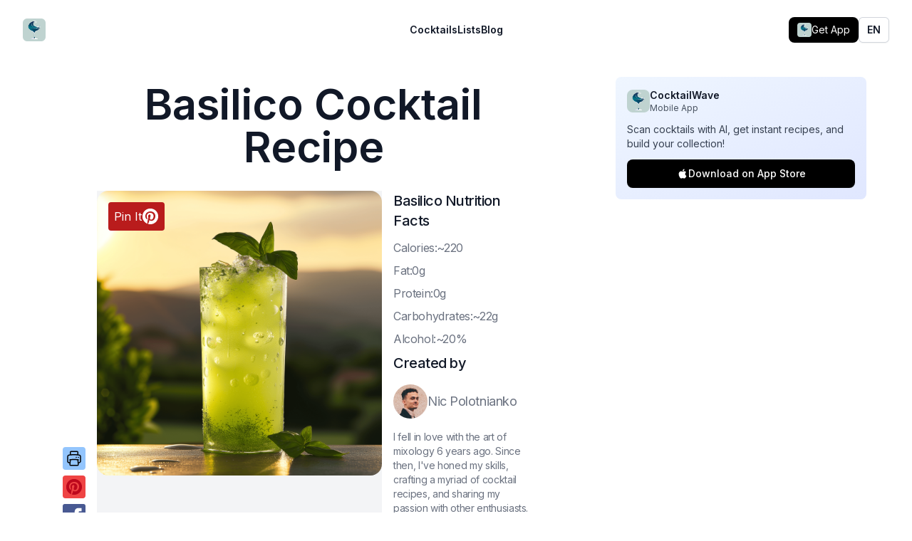

--- FILE ---
content_type: text/html; charset=utf-8
request_url: https://www.cocktailwave.com/recipes/basilico
body_size: 39111
content:
<!DOCTYPE html><html class="w-[100vw] bg-white h-[100vh]"><head><meta charSet="utf-8"/><meta name="viewport" content="width=device-width, initial-scale=1"/><link rel="preload" href="/_next/static/media/e4af272ccee01ff0-s.p.woff2" as="font" crossorigin="" type="font/woff2"/><link rel="preload" as="image" href="https://images.cocktailwave.com/basilico.png"/><link rel="stylesheet" href="/_next/static/css/1f3fc12dd1e2310d.css" crossorigin="" data-precedence="next"/><link rel="stylesheet" href="/_next/static/css/378787ab23674440.css" crossorigin="" data-precedence="next"/><link rel="stylesheet" href="/_next/static/css/c49ea44ddcb26f2f.css" crossorigin="" data-precedence="next"/><link rel="preload" as="script" fetchPriority="low" href="/_next/static/chunks/webpack-475c625c53a98239.js" crossorigin=""/><script src="/_next/static/chunks/396e64c1-03c6748f88eb3597.js" async="" crossorigin=""></script><script src="/_next/static/chunks/1956-5fd9b4a3ae7393de.js" async="" crossorigin=""></script><script src="/_next/static/chunks/main-app-5867762c6a2dee9c.js" async="" crossorigin=""></script><script src="/_next/static/chunks/3793-9a7e7d61a9da708b.js" async=""></script><script src="/_next/static/chunks/8724-e98540347d3d624c.js" async=""></script><script src="/_next/static/chunks/945-0a8f022e165a9098.js" async=""></script><script src="/_next/static/chunks/app/(en)/layout-d446997647969f5b.js" async=""></script><script src="/_next/static/chunks/6724-d1847c049ccdc9ea.js" async=""></script><script src="/_next/static/chunks/8615-e25fb0ab26c6a998.js" async=""></script><script src="/_next/static/chunks/9335-671e29ba623bf385.js" async=""></script><script src="/_next/static/chunks/app/(en)/recipes/%5Bslug%5D/page-5277202f1f8ad5ac.js" async=""></script><link rel="preload" href="https://www.googletagmanager.com/gtag/js?id=G-T9XRRJPHFB" as="script"/><link rel="preload" as="image" href="https://images.cocktailwave.com/basilico.png"/><title>Basilico Cocktail Recipe | How to Make the perfect Basilico</title><meta name="description" content="Ingredients: Fresh Basil Leaves:7 ·  Ketel One Vodka:2oz ·  Pallini Limoncello Liqueur:2oz ·  Lemon Juice:1.5oz ·  Rich Sugar Syrup:1.5oz"/><link rel="canonical" href="https://www.cocktailwave.com/recipes/basilico"/><meta property="og:title" content="Basilico Cocktail Recipe | How to Make the perfect Basilico"/><meta property="og:description" content="Ingredients: Fresh Basil Leaves:7 ·  Ketel One Vodka:2oz ·  Pallini Limoncello Liqueur:2oz ·  Lemon Juice:1.5oz ·  Rich Sugar Syrup:1.5oz"/><meta property="og:url" content="https://www.cocktailwave.com/recipes/basilico"/><meta property="og:image" content="https://images.cocktailwave.com/basilico.png"/><meta property="og:type" content="website"/><meta name="twitter:card" content="summary_large_image"/><meta name="twitter:title" content="Basilico Cocktail Recipe | How to Make the perfect Basilico"/><meta name="twitter:description" content="Ingredients: Fresh Basil Leaves:7 ·  Ketel One Vodka:2oz ·  Pallini Limoncello Liqueur:2oz ·  Lemon Juice:1.5oz ·  Rich Sugar Syrup:1.5oz"/><meta name="twitter:image" content="https://images.cocktailwave.com/basilico.png"/><meta name="next-size-adjust"/><link rel="icon" href="/favicon.ico"/><link rel="apple-touch-icon" sizes="180x180" href="/apple-touch-icon.png"/><link rel="icon" type="image/png" sizes="32x32" href="/favicon-32x32.png"/><link rel="icon" type="image/png" sizes="16x16" href="/favicon-16x16.png"/><link rel="manifest" href="/site.webmanifest"/><meta name="robots" content="max-image-preview:large"/><link rel="alternate" hrefLang="es" href="https://www.cocktailwave.com/es/recetas/basilico"/><link rel="alternate" hrefLang="en" href="https://www.cocktailwave.com/recipes/basilico"/><link rel="alternate" hrefLang="x-default" href="https://www.cocktailwave.com/recipes/basilico"/><script src="/_next/static/chunks/polyfills-c67a75d1b6f99dc8.js" crossorigin="" noModule=""></script></head><html class="w-[100vw] bg-white h-[100vh]"><body class="__className_f367f3 bg-white h-full w-full" style="background:white"><script data-grow-initializer="">!(function(){window.growMe||((window.growMe=function(e){window.growMe._.push(e);}),(window.growMe._=[]));var e=document.createElement("script");(e.type="text/javascript"),(e.src="https://faves.grow.me/main.js"),(e.defer=!0),e.setAttribute("data-grow-faves-site-id","U2l0ZTo5ZTNjMzY3MS04YjMyLTRhNmQtODVhNy1mN2JkNThlYWY0YWM=");var t=document.getElementsByTagName("script")[0];t.parentNode.insertBefore(e,t);})();</script><header class="bg-white print:hidden"><nav class="mx-auto flex max-w-7xl items-center justify-between p-6 lg:px-8" aria-label="Global"><div class="flex lg:flex-1"><a class="-m-1.5 p-1.5" href="/"><span class="sr-only">CocktailWave</span><div class="h-8 w-8 relative"><div class="relative w-full h-full"><div class="lazyload-wrapper "><div class="lazyload-placeholder"></div></div></div></div></a></div><div class="flex lg:hidden"><button type="button" class="-m-2.5 inline-flex items-center justify-center rounded-md p-2.5 text-gray-700"><span class="sr-only">Open main menu</span><svg xmlns="http://www.w3.org/2000/svg" fill="none" viewBox="0 0 24 24" stroke-width="1.5" stroke="currentColor" aria-hidden="true" data-slot="icon" class="h-6 w-6"><path stroke-linecap="round" stroke-linejoin="round" d="M3.75 6.75h16.5M3.75 12h16.5m-16.5 5.25h16.5"></path></svg></button></div><div class="hidden lg:flex lg:gap-x-12"><a class="text-sm font-semibold leading-6 text-gray-900" href="/cocktails-list">Cocktails</a><a class="text-sm font-semibold leading-6 text-gray-900" href="/tags-list">Lists</a><a class="text-sm font-semibold leading-6 text-gray-900" href="/blogs">Blog</a></div><div class="hidden lg:flex lg:flex-1 lg:justify-end lg:items-center lg:gap-4"><div class="flex items-center gap-2 "><a target="_blank" rel="noopener noreferrer" class="flex items-center gap-2 bg-black text-white px-3 py-2 rounded-lg hover:bg-gray-800 transition-colors text-sm" href="https://apps.apple.com/us/app/cocktail-recipes-cocktailwave/id6751147875"><div class="w-5 h-5 relative"><div class="relative w-full h-full"><div class="lazyload-wrapper "><div class="lazyload-placeholder"></div></div></div></div><span class="hidden sm:inline">Get App</span></a></div><div class="relative inline-block text-left"><div><button type="button" class="inline-flex w-full justify-center gap-x-1.5 rounded-md bg-white px-3 py-2 text-sm font-semibold text-gray-900 shadow-sm ring-1 ring-inset ring-gray-300 hover:bg-gray-50" id="menu-button" aria-expanded="false" aria-haspopup="true">EN</button></div></div></div></nav><div hidden="" style="position:fixed;top:1px;left:1px;width:1px;height:0;padding:0;margin:-1px;overflow:hidden;clip:rect(0, 0, 0, 0);white-space:nowrap;border-width:0;display:none"></div></header><!--$--><div class="bg-white grid lg:grid-cols-[1fr_400px] max-w-[1200px] mx-auto"><main id="content" class="flex-1 min-h-screen flex-col justify-between p-4 sm:p-12 md:p-24 md:pt-8 sm:pt-4 max-w-[868px] m-auto relative"><h1 class="mb-8 text-6xl font-semibold text-gray-900 text-center">Basilico Cocktail Recipe</h1><div class="mb-4 md:hidden"><div class="p-4 bg-gradient-to-br from-blue-50 to-indigo-100 rounded-lg "><div class="flex items-center gap-3 mb-3"><div class="w-8 h-8 relative"><div class="relative w-full h-full"><div class="lazyload-wrapper "><div class="lazyload-placeholder"></div></div></div></div><div><h3 class="font-semibold text-gray-900 text-sm">CocktailWave</h3><p class="text-xs text-gray-600">Mobile App</p></div></div><p class="text-sm text-gray-700 mb-3">Scan cocktails with AI, get instant recipes, and build your collection!</p><a target="_blank" rel="noopener noreferrer" class="flex items-center justify-center gap-2 w-full bg-black text-white py-2.5 px-4 rounded-lg hover:bg-gray-800 transition-colors text-sm font-medium" href="https://apps.apple.com/us/app/cocktail-recipes-cocktailwave/id6751147875"><svg class="w-4 h-4" viewBox="0 0 24 24" fill="currentColor"><path d="M18.71 19.5c-.83 1.24-1.71 2.45-3.05 2.47-1.34.03-1.77-.79-3.29-.79-1.53 0-2 .77-3.27.82-1.31.05-2.3-1.32-3.14-2.53C4.25 17 2.94 12.45 4.7 9.39c.87-1.52 2.43-2.48 4.12-2.51 1.28-.02 2.5.87 3.29.87.78 0 2.26-1.07 3.81-.91.65.03 2.47.26 3.64 1.98-.09.06-2.17 1.28-2.15 3.81.03 3.02 2.65 4.03 2.68 4.04-.03.07-.42 1.44-1.38 2.83M13 3.5c.73-.83 1.94-1.46 2.94-1.5.13 1.17-.34 2.35-1.04 3.19-.69.85-1.83 1.51-2.95 1.42-.15-1.15.41-2.35 1.05-3.11z"></path></svg>Download on App Store</a></div></div><div class="grid grid-cols-3 gap-4"><div class="aspect-square w-full bg-gray-100 md:col-span-2 col-span-3 relative"><div class="relative w-full h-full"><a target="_blank" rel="noopener noreferrer" class="absolute left-2 top-2 p-2 z-40 no-underline" href="https://pinterest.com/pin/create/button/?url=https://www.cocktailwave.com/recipes/basilico&amp;media=https://images.cocktailwave.com/basilico.png&amp;description=Basilico Cocktail Recipe - The Basilico cocktail is a symphony of flavors, where the sweet and tangy notes of the Pallini Limoncello liqueur meet the aromatic freshness of basil. The vodka provides a clean canvas, allowing the lemon juice and rich sugar syrup to create a balanced, sweet yet slightly sour, and undeniably refreshing taste.&amp;title=Basilico Cocktail Recipe"><span class="p-2 bg-red-700 rounded hover:bg-red-800 flex-row flex flex-1 gap-2 print:hidden items-center"><span class="text-white ">Pin It</span><svg xmlns="http://www.w3.org/2000/svg" width="24" height="24" version="1.1" id="Layer_1" x="0px" y="0px" viewBox="0 0 144 144" enable-background="new 0 0 144 144"><g><g><path fill="#ffffff" d="M71.9,5.4C35.1,5.4,5.3,35.2,5.3,72c0,28.2,17.5,52.3,42.3,62c-0.6-5.3-1.1-13.3,0.2-19.1    c1.2-5.2,7.8-33.1,7.8-33.1s-2-4-2-9.9c0-9.3,5.4-16.2,12-16.2c5.7,0,8.4,4.3,8.4,9.4c0,5.7-3.6,14.3-5.5,22.2    c-1.6,6.6,3.3,12,9.9,12c11.8,0,20.9-12.5,20.9-30.5c0-15.9-11.5-27.1-27.8-27.1c-18.9,0-30.1,14.2-30.1,28.9    c0,5.7,2.2,11.9,5,15.2c0.5,0.7,0.6,1.2,0.5,1.9c-0.5,2.1-1.6,6.6-1.8,7.5c-0.3,1.2-1,1.5-2.2,0.9c-8.3-3.9-13.5-16-13.5-25.8    c0-21,15.3-40.3,44-40.3c23.1,0,41,16.5,41,38.4c0,22.9-14.5,41.4-34.5,41.4c-6.7,0-13.1-3.5-15.3-7.6c0,0-3.3,12.7-4.1,15.8    c-1.5,5.8-5.6,13-8.3,17.5c6.2,1.9,12.8,3,19.7,3c36.8,0,66.6-29.8,66.6-66.6C138.5,35.2,108.7,5.4,71.9,5.4z"></path></g></g></svg></span></a><div class="w-full h-full"><img src="https://images.cocktailwave.com/basilico.png" path="basilico.png" alt="Basilico Cocktail Recipe - The Basilico cocktail is a symphony of flavors, where the sweet and tangy notes of the Pallini Limoncello liqueur meet the aromatic freshness of basil. The vodka provides a clean canvas, allowing the lemon juice and rich sugar syrup to create a balanced, sweet yet slightly sour, and undeniably refreshing taste." class="aspect-square w-full rounded-2xl bg-gray-100 object-cover"/></div></div><div class="absolute bottom-4 md:bottom-0 left-4 md:-left-12 md:w-8 h-8 md:h-auto print:hidden"><div class="flex md:flex-col flex-row md:space-y-2 space-x-2 md:space-x-0"><svg xmlns="http://www.w3.org/2000/svg" fill="none" viewBox="0 0 24 24" stroke-width="1.5" stroke="currentColor" aria-hidden="true" data-slot="icon" class="bg-blue-300 rounded cursor-pointer p-1 w-8 h-8" font-size="12"><path stroke-linecap="round" stroke-linejoin="round" d="M6.72 13.829c-.24.03-.48.062-.72.096m.72-.096a42.415 42.415 0 0 1 10.56 0m-10.56 0L6.34 18m10.94-4.171c.24.03.48.062.72.096m-.72-.096L17.66 18m0 0 .229 2.523a1.125 1.125 0 0 1-1.12 1.227H7.231c-.662 0-1.18-.568-1.12-1.227L6.34 18m11.318 0h1.091A2.25 2.25 0 0 0 21 15.75V9.456c0-1.081-.768-2.015-1.837-2.175a48.055 48.055 0 0 0-1.913-.247M6.34 18H5.25A2.25 2.25 0 0 1 3 15.75V9.456c0-1.081.768-2.015 1.837-2.175a48.041 48.041 0 0 1 1.913-.247m10.5 0a48.536 48.536 0 0 0-10.5 0m10.5 0V3.375c0-.621-.504-1.125-1.125-1.125h-8.25c-.621 0-1.125.504-1.125 1.125v3.659M18 10.5h.008v.008H18V10.5Zm-3 0h.008v.008H15V10.5Z"></path></svg><a href="https://pinterest.com/pin/create/button/?url=https://www.cocktailwave.com/recipes/basilico&amp;media=https://images.cocktailwave.com/basilico.png&amp;description=The Basilico cocktail is a symphony of flavors, where the sweet and tangy notes of the Pallini Limoncello liqueur meet the aromatic freshness of basil. The vodka provides a clean canvas, allowing the lemon juice and rich sugar syrup to create a balanced, sweet yet slightly sour, and undeniably refreshing taste.&amp;title=Basilico Cocktail Recipe" target="_blank" rel="noopener noreferrer" aria-label="share to pinterest" class="p-1 bg-red-500 rounded hover:bg-red-600"><svg xmlns="http://www.w3.org/2000/svg" width="24" height="24" version="1.1" id="Layer_1" x="0px" y="0px" viewBox="0 0 144 144" enable-background="new 0 0 144 144"><g><g><path fill="#BD081C" d="M71.9,5.4C35.1,5.4,5.3,35.2,5.3,72c0,28.2,17.5,52.3,42.3,62c-0.6-5.3-1.1-13.3,0.2-19.1    c1.2-5.2,7.8-33.1,7.8-33.1s-2-4-2-9.9c0-9.3,5.4-16.2,12-16.2c5.7,0,8.4,4.3,8.4,9.4c0,5.7-3.6,14.3-5.5,22.2    c-1.6,6.6,3.3,12,9.9,12c11.8,0,20.9-12.5,20.9-30.5c0-15.9-11.5-27.1-27.8-27.1c-18.9,0-30.1,14.2-30.1,28.9    c0,5.7,2.2,11.9,5,15.2c0.5,0.7,0.6,1.2,0.5,1.9c-0.5,2.1-1.6,6.6-1.8,7.5c-0.3,1.2-1,1.5-2.2,0.9c-8.3-3.9-13.5-16-13.5-25.8    c0-21,15.3-40.3,44-40.3c23.1,0,41,16.5,41,38.4c0,22.9-14.5,41.4-34.5,41.4c-6.7,0-13.1-3.5-15.3-7.6c0,0-3.3,12.7-4.1,15.8    c-1.5,5.8-5.6,13-8.3,17.5c6.2,1.9,12.8,3,19.7,3c36.8,0,66.6-29.8,66.6-66.6C138.5,35.2,108.7,5.4,71.9,5.4z"></path></g></g></svg></a><a href="https://www.facebook.com/sharer/sharer.php?u=https://www.cocktailwave.com/recipes/basilico" target="_blank" rel="noopener noreferrer" aria-label="share to facebook"><svg height="32px" version="1.1" width="32px" viewBox="0 0 187 187"><defs><style type="text/css"></style></defs><g id="Layer_x0020_1"><rect fill="#485992" height="187" rx="18" ry="18" width="187"></rect><path fill="#FEFEFE" d="M131 79l0 -12c0,-6 4,-7 6,-7 3,0 18,0 18,0l0 -27 -24 0c-27,0 -33,20 -33,32l0 14 -15 0 0 19 0 12 16 0c0,35 0,77 0,77l30 0c0,0 0,-42 0,-77l23 0 1 -12 2 -19 -24 0z"></path></g></svg></a><a href="https://twitter.com/share?url=https://www.cocktailwave.com/recipes/basilico&amp;text=Basilico Cocktail Recipe&amp;via=nikpolale" target="_blank" rel="noopener noreferrer" aria-label="share to twitter" class="p-1 bg-blue-400 rounded hover:bg-blue-500"><svg xmlns="http://www.w3.org/2000/svg" fill="none" viewBox="0 0 24 24" stroke="currentColor" class="h-6 w-6 text-white"><path stroke-linecap="round" stroke-linejoin="round" stroke-width="2" d="M23 3a10.9 10.9 0 01-3.14 1.53 4.48 4.48 0 00-7.86 3v1A10.66 10.66 0 013 4s-4 9 5 13a11.64 11.64 0 01-7 2c9 5 20 0 20-11.5a4.5 4.5 0 00-.08-.83A7.72 7.72 0 0023 3z"></path></svg></a></div></div></div><div class="md:col-span-1 col-span-3 flex flex-col justify-between print:hidden"><div><h2 class="text-xl font-medium tracking-tight text-gray-900 sm:text-xl mb-3">Basilico<!-- --> Nutrition Facts</h2><p class="tracking-tight text-gray-500 mb-2">C<!-- -->alories:~220</p><p class="tracking-tight text-gray-500 mb-2">F<!-- -->at:0g</p><p class="tracking-tight text-gray-500 mb-2">P<!-- -->rotein:0g</p><p class="tracking-tight text-gray-500 mb-2">C<!-- -->arbohydrates:~22g</p><p class="tracking-tight text-gray-500 mb-2">A<!-- -->lcohol:~20%</p></div><div><h2 class="text-xl font-medium tracking-tight text-gray-900 sm:text-xl mb-4">Created by</h2><a class="flex items-center gap-4" href="/about-me"><div class="h-12 w-12 relative"><div class="relative w-full h-full"><div class="lazyload-wrapper "><div class="lazyload-placeholder"></div></div></div></div><h3 class="text-lg tracking-tight text-gray-500 hover:text-gray-800 transition-all">Nic Polotnianko</h3></a><p class="text-sm tracking-tight text-gray-500 hover:text-gray-800 transition-all mt-4">I fell in love with the art of mixology 6 years ago. Since then, I&#x27;ve honed my skills, crafting a myriad of cocktail recipes, and sharing my passion with other enthusiasts.</p><p class="text-md tracking-tight text-gray-500 mt-2">Last Updated:<!-- --> <!-- -->August 23, 2024</p></div></div></div><div class="print:hidden"><h2 class="mt-12 mb-4 text-3xl font-bold tracking-tight text-gray-900 sm:text-4xl">Contents</h2><ul class="space-y-4"><li><a href="#history" class="text-gray-800 text-lg hover:text-gray-900 flex-row flex items-center "><div class="w-8 h-8 mr-4 rounded-full items-center justify-center flex font-bold bg-gray-200">1</div>History</a></li><li><a href="#taste" class="text-gray-800 text-lg hover:text-gray-900 flex-row flex items-center "><div class="w-8 h-8 mr-4 rounded-full items-center justify-center flex font-bold bg-gray-200">2</div>How Basilico Tastes?</a></li><li><a href="#facts" class="text-gray-800 text-lg hover:text-gray-900 flex-row flex items-center "><div class="w-8 h-8 mr-4 rounded-full items-center justify-center flex font-bold bg-gray-200">3</div>Interesting facts about Basilico</a></li><li><a href="#ingredients" class="text-gray-800 text-lg hover:text-gray-900 flex-row flex items-center font-bold"><div class="w-8 h-8 mr-4 rounded-full items-center justify-center flex font-bold text-white bg-opacity-80 bg-[#007788]">4</div>Ingredients<!-- -->  🍾</a></li><li><a href="#recipe" class="text-gray-800 text-lg hover:text-gray-900 flex-row flex items-center font-bold"><div class="w-8 h-8 mr-4 rounded-full items-center justify-center flex font-bold text-white bg-opacity-80 bg-[#007788]">5</div>Recipe. How to make Basilico Drink<!-- -->  🍸</a></li><li><a href="#tips" class="text-gray-800 text-lg hover:text-gray-900 flex-row flex items-center "><div class="w-8 h-8 mr-4 rounded-full items-center justify-center flex font-bold bg-gray-200">6</div>Pro Tips</a></li><li><a href="#pairings" class="text-gray-800 text-lg hover:text-gray-900 flex-row flex items-center "><div class="w-8 h-8 mr-4 rounded-full items-center justify-center flex font-bold bg-gray-200">7</div>Perfect Pairings</a></li><li><a href="#substitutions" class="text-gray-800 text-lg hover:text-gray-900 flex-row flex items-center "><div class="w-8 h-8 mr-4 rounded-full items-center justify-center flex font-bold bg-gray-200">8</div>What you could change in Basilico</a></li><li><a href="#twists" class="text-gray-800 text-lg hover:text-gray-900 flex-row flex items-center "><div class="w-8 h-8 mr-4 rounded-full items-center justify-center flex font-bold bg-gray-200">9</div>Twists</a></li><li><a href="#additional" class="text-gray-800 text-lg hover:text-gray-900 flex-row flex items-center "><div class="w-8 h-8 mr-4 rounded-full items-center justify-center flex font-bold bg-gray-200">10</div>Additional Information</a></li><li><a href="#faq" class="text-gray-800 text-lg hover:text-gray-900 flex-row flex items-center "><div class="w-8 h-8 mr-4 rounded-full items-center justify-center flex font-bold bg-gray-200">11</div>Frequently Asked Questions</a></li><li><a href="#similar" class="text-gray-800 text-lg hover:text-gray-900 flex-row flex items-center "><div class="w-8 h-8 mr-4 rounded-full items-center justify-center flex font-bold bg-gray-200">12</div>More Similar Recipes!</a></li></ul></div><h2 class="mt-16 text-3xl font-bold tracking-tight text-gray-900 sm:text-4xl print:hidden" id="history">History</h2><div class="mt-16 prose prose-lg max-w-none print:hidden"><p>The Basilico cocktail is a refreshing blend of Italian flavors, perfect for those who appreciate the aromatic fusion of herbs and citrus. It&#x27;s a modern creation that has gained popularity among cocktail enthusiasts who favor garden-to-glass experiences.</p>
<ul>
<li><strong>Origins</strong>
<ul>
<li>The Basilico was conceived in the early 21st century, inspired by the Italian &#x27;aperitivo&#x27; culture.</li>
<li>It was designed to capture the essence of Italy&#x27;s rich culinary heritage, with a particular nod to the use of fresh basil.</li>
</ul>
</li>
<li><strong>Popularity</strong>
<ul>
<li>This cocktail quickly found its place in upscale bars and among home mixologists.</li>
<li>Its refreshing taste makes it a favorite during the summer months or as a palate cleanser before a meal.</li>
</ul>
</li>
<li><strong>Audience</strong>
<ul>
<li>The Basilico is particularly beloved by those who enjoy herbaceous and citrus-forward cocktails.</li>
</ul>
</li>
</ul></div><div class="my-8 md:hidden"><div class="p-4 bg-gradient-to-br from-blue-50 to-indigo-100 rounded-lg "><div class="flex items-center gap-3 mb-3"><div class="w-8 h-8 relative"><div class="relative w-full h-full"><div class="lazyload-wrapper "><div class="lazyload-placeholder"></div></div></div></div><div><h3 class="font-semibold text-gray-900 text-sm">CocktailWave</h3><p class="text-xs text-gray-600">Mobile App</p></div></div><p class="text-sm text-gray-700 mb-3">Scan cocktails with AI, get instant recipes, and build your collection!</p><a target="_blank" rel="noopener noreferrer" class="flex items-center justify-center gap-2 w-full bg-black text-white py-2.5 px-4 rounded-lg hover:bg-gray-800 transition-colors text-sm font-medium" href="https://apps.apple.com/us/app/cocktail-recipes-cocktailwave/id6751147875"><svg class="w-4 h-4" viewBox="0 0 24 24" fill="currentColor"><path d="M18.71 19.5c-.83 1.24-1.71 2.45-3.05 2.47-1.34.03-1.77-.79-3.29-.79-1.53 0-2 .77-3.27.82-1.31.05-2.3-1.32-3.14-2.53C4.25 17 2.94 12.45 4.7 9.39c.87-1.52 2.43-2.48 4.12-2.51 1.28-.02 2.5.87 3.29.87.78 0 2.26-1.07 3.81-.91.65.03 2.47.26 3.64 1.98-.09.06-2.17 1.28-2.15 3.81.03 3.02 2.65 4.03 2.68 4.04-.03.07-.42 1.44-1.38 2.83M13 3.5c.73-.83 1.94-1.46 2.94-1.5.13 1.17-.34 2.35-1.04 3.19-.69.85-1.83 1.51-2.95 1.42-.15-1.15.41-2.35 1.05-3.11z"></path></svg>Download on App Store</a></div></div><h2 class="mt-16 text-3xl font-bold tracking-tight text-gray-900 sm:text-4xl print:hidden" id="taste">How Basilico Tastes?</h2><div class="mt-16 prose prose-lg max-w-none print:hidden"><p>The Basilico cocktail is a symphony of flavors, where the sweet and tangy notes of the Pallini Limoncello liqueur meet the aromatic freshness of basil. The vodka provides a clean canvas, allowing the lemon juice and rich sugar syrup to create a balanced, sweet yet slightly sour, and undeniably refreshing taste.</p></div><h2 class="mt-16 text-3xl font-bold tracking-tight text-gray-900 sm:text-4xl print:hidden" id="facts">Interesting facts about Basilico</h2><div class="mt-16 prose prose-lg max-w-none print:hidden"><ul>
<li>The Basilico cocktail is often associated with the &#x27;farm-to-table&#x27; movement due to its use of fresh basil.</li>
<li>Despite its Italian name and ingredients, the Basilico has found international appeal and is enjoyed worldwide.</li>
<li>Basil is not only a key flavor component but also provides a burst of color, making the Basilico as visually appealing as it is delicious.</li>
</ul></div><h2 class="mt-16 text-3xl font-bold tracking-tight text-gray-900 sm:text-4xl mb-4" id="ingredients">Ingredients</h2><div class="prose prose-lg max-w-none"><ul><li class="tracking-tight text-gray-500 mb-4"><a href="/tags/basil">Fresh basil leaves</a>: <!-- -->7</li><li class="tracking-tight text-gray-500 mb-4">Ketel one vodka<!-- -->: <!-- -->2 oz(60ml)</li><li class="tracking-tight text-gray-500 mb-4">Pallini limoncello liqueur<!-- -->: <!-- -->2 oz(60ml)</li><li class="tracking-tight text-gray-500 mb-4">Lemon juice<!-- -->: <!-- -->1.5 oz(45ml)</li><li class="tracking-tight text-gray-500 mb-4">Rich sugar syrup<!-- -->: <!-- -->1.5 oz(45ml)</li></ul></div><div class="rounded-lg overflow-hidden my-4 transition-all print:hidden"><button type="button" class="text-white bg-gradient-to-r from-cyan-500  to-blue-500 hover:bg-gradient-to-br focus:outline-none font-medium text-lg px-5 py-6 text-left w-full justify-between transition-all flex">Which Vodka to Choose for Basilico?<svg xmlns="http://www.w3.org/2000/svg" fill="none" viewBox="0 0 24 24" stroke-width="1.5" stroke="currentColor" aria-hidden="true" data-slot="icon" height="24"><path stroke-linecap="round" stroke-linejoin="round" d="m19.5 8.25-7.5 7.5-7.5-7.5"></path></svg></button><div class="opacity-0 max-h-0 transition-all bg-slate-100 text-stone-900 overflow-hidden px-5"><p class="prose prose-lg"><div><p>A few good options for Basilico are:</p><ul class="list-disc list-inside">
  <li>Grey Goose</li>  <li>Belvedere</li>  <li>Khor</li>  <li>Smirnoff</li></ul></div></p><a class="text-md text-blue-800 flex gap-2 items-center prose prose-lg mt-4" href="/blog/best-vodka-for-cocktails">Learn everything on which Vodka to choose<svg xmlns="http://www.w3.org/2000/svg" fill="none" viewBox="0 0 24 24" stroke-width="1.5" stroke="currentColor" aria-hidden="true" data-slot="icon" class="w-5 h-5 text-blue-800"><path stroke-linecap="round" stroke-linejoin="round" d="M17.25 8.25 21 12m0 0-3.75 3.75M21 12H3"></path></svg></a></div></div><div class="px-8 md:px-0 print:hidden mt-32 mb-32"><div class="relative p-16 -m-8 border-2 border-cyan-700 rounded-xl"><div class="prose prose-lg max-w-none print:hidden -m-8 -mb-14" style="margin-top:-4.5rem"><div><h3 id="fresh-basil-leaves" class="mt-24">Fresh Basil Leaves</h3><p>The <strong>7 basil leaves</strong> are the herbal backbone of our Basilico. They&#x27;re like the cool aunt who shows up and makes everything more fun. Not too many to avoid feeling like you&#x27;re drinking a salad, not too few to miss out on that herbaceous hug. Without them, you&#x27;re basically drinking lemony vodka – sad, right? Now, if you substitute for mint, you&#x27;re in a whole different ball game – a more mojito-esque vibe.</p></div></div><div class="absolute bottom-[-3.5rem] right-0"><div class="h-12 w-12 relative"><div class="relative w-full h-full"><div class="lazyload-wrapper "><div class="lazyload-placeholder"></div></div></div></div><h3 class="text-lg tracking-tight mt-2 text-cyan-700 transition-all w-32">Alex Green</h3></div></div></div><div class="px-8 md:px-0 print:hidden mt-32 mb-32"><div class="relative p-16 -m-8 border-2 border-blue-500 rounded-xl"><div class="prose prose-lg max-w-none print:hidden -m-8 -mb-14" style="margin-top:-4.5rem"><div><h3 id="ketel-one-vodka" class="mt-24">Ketel One Vodka</h3><p><strong>2oz of Ketel One Vodka</strong> provides the smooth, clean canvas for our flavors to dance on. Skimp on it and you&#x27;re sipping a weak tea, overdo it and your cocktail turns into a dragon – breathe fire much? Ketel One is great, but if you want more character, maybe a rye vodka could add some spice to your life.</p></div></div><div class="absolute bottom-[-3.5rem] right-0"><div class="h-12 w-12 relative"><div class="relative w-full h-full"><div class="lazyload-wrapper "><div class="lazyload-placeholder"></div></div></div></div><h3 class="text-lg tracking-tight mt-2 text-blue-500 transition-all w-32">Mary Mitkina</h3></div></div></div><div class="px-8 md:px-0 print:hidden mt-32 mb-32"><div class="relative p-16 -m-8 border-2 border-cyan-500 rounded-xl"><div class="prose prose-lg max-w-none print:hidden -m-8 -mb-14" style="margin-top:-4.5rem"><div><h3 id="pallini-limoncello-liqueur" class="mt-24">Pallini Limoncello Liqueur</h3><p><strong>2oz of Pallini Limoncello Liqueur</strong> brings the Italian sunshine. It&#x27;s the sweet and zesty soul of the cocktail. Use less and the cocktail may lose its sunny disposition; use more and you might as well call it Lemon Drop&#x27;s cousin. Sub it with another citrusy liqueur, and you’re flirting with a citrus-forward flavor bomb.</p></div></div><div class="absolute bottom-[-3.5rem] right-0"><div class="h-12 w-12 relative"><div class="relative w-full h-full"><div class="lazyload-wrapper "><div class="lazyload-placeholder"></div></div></div></div><h3 class="text-lg tracking-tight mt-2 text-cyan-500 transition-all w-32">Emma Rose</h3></div></div></div><div class="px-8 md:px-0 print:hidden mt-32 mb-32"><div class="relative p-16 -m-8 border-2 border-cyan-700 rounded-xl"><div class="prose prose-lg max-w-none print:hidden -m-8 -mb-14" style="margin-top:-4.5rem"><div><h3 id="lemon-juice" class="mt-24">Lemon Juice</h3><p>Here comes <strong>1.5oz of lemon juice</strong>, the zingy cheerleader with the tartness that makes you pucker just right. Without this sharpshooter, the balance falters, and your taste buds might file a lawsuit for bland assault. A lime could pinch-hit, but you&#x27;d end up at a very different flavor ballpark.</p></div></div><div class="absolute bottom-[-3.5rem] right-0"><div class="h-12 w-12 relative"><div class="relative w-full h-full"><div class="lazyload-wrapper "><div class="lazyload-placeholder"></div></div></div></div><h3 class="text-lg tracking-tight mt-2 text-cyan-700 transition-all w-32">Alex Green</h3></div></div></div><div class="px-8 md:px-0 print:hidden mt-32 mb-32"><div class="relative p-16 -m-8 border-2 border-blue-500 rounded-xl"><div class="prose prose-lg max-w-none print:hidden -m-8 -mb-14" style="margin-top:-4.5rem"><div><h3 id="rich-sugar-syrup" class="mt-24">Rich Sugar Syrup</h3><p>Finally, <strong>1.5oz of rich sugar syrup</strong> is the sweet whisperer, turning down the sour dial so everyone gets along. Go syrup-stingy, and the tartness might kick you in the teeth. Become a syrup philanthropist, and you&#x27;re entering a sweet swamp. Honey could be a nice alternative – if you&#x27;re after a richer, earthier sweetness.</p></div></div><div class="absolute bottom-[-3.5rem] right-0"><div class="h-12 w-12 relative"><div class="relative w-full h-full"><div class="lazyload-wrapper "><div class="lazyload-placeholder"></div></div></div></div><h3 class="text-lg tracking-tight mt-2 text-blue-500 transition-all w-32">Mary Mitkina</h3></div></div></div><h2 class="mt-16 text-3xl font-bold tracking-tight text-gray-900 sm:text-4xl" id="recipe">Recipe. How to make Basilico Drink</h2><div class="mt-4 prose prose-lg max-w-none print:hidden"><ol start="1"><li><strong>Muddle</strong> the basil leaves gently in the base of a shaker.</li><li><strong>Add</strong> the vodka, limoncello, lemon juice, and sugar syrup to the shaker.</li><li><strong>Fill</strong> the shaker with ice and <strong>shake</strong> vigorously.</li><li><strong>Strain</strong> into a glass filled with crushed ice.</li><li><strong>Garnish</strong> with a sprig of basil.</li></ol></div><div class="my-8 md:hidden"><div class="p-4 bg-gradient-to-br from-blue-50 to-indigo-100 rounded-lg "><div class="flex items-center gap-3 mb-3"><div class="w-8 h-8 relative"><div class="relative w-full h-full"><div class="lazyload-wrapper "><div class="lazyload-placeholder"></div></div></div></div><div><h3 class="font-semibold text-gray-900 text-sm">CocktailWave</h3><p class="text-xs text-gray-600">Mobile App</p></div></div><p class="text-sm text-gray-700 mb-3">Scan cocktails with AI, get instant recipes, and build your collection!</p><a target="_blank" rel="noopener noreferrer" class="flex items-center justify-center gap-2 w-full bg-black text-white py-2.5 px-4 rounded-lg hover:bg-gray-800 transition-colors text-sm font-medium" href="https://apps.apple.com/us/app/cocktail-recipes-cocktailwave/id6751147875"><svg class="w-4 h-4" viewBox="0 0 24 24" fill="currentColor"><path d="M18.71 19.5c-.83 1.24-1.71 2.45-3.05 2.47-1.34.03-1.77-.79-3.29-.79-1.53 0-2 .77-3.27.82-1.31.05-2.3-1.32-3.14-2.53C4.25 17 2.94 12.45 4.7 9.39c.87-1.52 2.43-2.48 4.12-2.51 1.28-.02 2.5.87 3.29.87.78 0 2.26-1.07 3.81-.91.65.03 2.47.26 3.64 1.98-.09.06-2.17 1.28-2.15 3.81.03 3.02 2.65 4.03 2.68 4.04-.03.07-.42 1.44-1.38 2.83M13 3.5c.73-.83 1.94-1.46 2.94-1.5.13 1.17-.34 2.35-1.04 3.19-.69.85-1.83 1.51-2.95 1.42-.15-1.15.41-2.35 1.05-3.11z"></path></svg>Download on App Store</a></div></div><ins class="adsbygoogle adbanner-customize" style="display:block;overflow:hidden" data-ad-slot="3982652008" data-ad-format="auto" data-full-width-responsive="true"></ins><h2 class="mt-32 text-3xl font-bold tracking-tight text-gray-900 sm:text-4xl print:hidden" id="tips">Pro Tips</h2><div class="mt-4 prose prose-lg max-w-none print:hidden"><ul><li><strong>Basil</strong>: Use fresh basil for the best flavor and aroma.</li><li><strong>Shake</strong>: Shake the cocktail until the shaker feels cold to ensure proper dilution and chill.</li><li><strong>Garnish</strong>: Slap the basil garnish between your hands before adding to the cocktail to release its aromatic oils.</li></ul></div><div class="my-8 md:hidden"><div class="p-4 bg-gradient-to-br from-blue-50 to-indigo-100 rounded-lg "><div class="flex items-center gap-3 mb-3"><div class="w-8 h-8 relative"><div class="relative w-full h-full"><div class="lazyload-wrapper "><div class="lazyload-placeholder"></div></div></div></div><div><h3 class="font-semibold text-gray-900 text-sm">CocktailWave</h3><p class="text-xs text-gray-600">Mobile App</p></div></div><p class="text-sm text-gray-700 mb-3">Scan cocktails with AI, get instant recipes, and build your collection!</p><a target="_blank" rel="noopener noreferrer" class="flex items-center justify-center gap-2 w-full bg-black text-white py-2.5 px-4 rounded-lg hover:bg-gray-800 transition-colors text-sm font-medium" href="https://apps.apple.com/us/app/cocktail-recipes-cocktailwave/id6751147875"><svg class="w-4 h-4" viewBox="0 0 24 24" fill="currentColor"><path d="M18.71 19.5c-.83 1.24-1.71 2.45-3.05 2.47-1.34.03-1.77-.79-3.29-.79-1.53 0-2 .77-3.27.82-1.31.05-2.3-1.32-3.14-2.53C4.25 17 2.94 12.45 4.7 9.39c.87-1.52 2.43-2.48 4.12-2.51 1.28-.02 2.5.87 3.29.87.78 0 2.26-1.07 3.81-.91.65.03 2.47.26 3.64 1.98-.09.06-2.17 1.28-2.15 3.81.03 3.02 2.65 4.03 2.68 4.04-.03.07-.42 1.44-1.38 2.83M13 3.5c.73-.83 1.94-1.46 2.94-1.5.13 1.17-.34 2.35-1.04 3.19-.69.85-1.83 1.51-2.95 1.42-.15-1.15.41-2.35 1.05-3.11z"></path></svg>Download on App Store</a></div></div><h2 class="mt-32 text-3xl font-bold tracking-tight text-gray-900 sm:text-4xl print:hidden" id="pairings">Perfect Pairings</h2><div class="mt-8 prose prose-lg max-w-none print:hidden"><h3>Appetizers</h3>
<ul>
<li><strong>Cheese platters</strong>: The citrus notes of the Basilico cocktail complement both hard and soft cheeses, cutting through the richness with its acidity.</li>
<li><strong>Grilled seafood</strong>: Particularly good with shrimp or calamari, the fresh basil and lemon enhance the delicate flavors of the seafood.</li>
<li><strong>Bruschetta</strong>: A classic Italian starter, the fresh tomatoes and basil in the bruschetta echo the herbaceous quality of the cocktail.</li>
</ul>
<h3>Mains</h3>
<ul>
<li><strong>Pasta dishes</strong>: Light pasta with olive oil-based sauces or pesto. The Basilico&#x27;s lemon and basil flavors will bring out the fresh taste of the pasta sauce.</li>
<li><strong>Chicken piccata</strong>: Citrus flavors of the cocktail balance the tangy caper sauce typically found with this dish.</li>
</ul>
<h3>Desserts</h3>
<ul>
<li><strong>Lemon sorbet</strong>: A refreshing end to a meal, the sorbet will cleanse the palate while complementing the limoncello in the drink.</li>
<li><strong>Fruit tarts</strong>: Especially those with a citrus element would pair nicely as they mirror the citrus profile of the Basilico cocktail.</li>
</ul></div><div class="my-8 md:hidden"><div class="p-4 bg-gradient-to-br from-blue-50 to-indigo-100 rounded-lg "><div class="flex items-center gap-3 mb-3"><div class="w-8 h-8 relative"><div class="relative w-full h-full"><div class="lazyload-wrapper "><div class="lazyload-placeholder"></div></div></div></div><div><h3 class="font-semibold text-gray-900 text-sm">CocktailWave</h3><p class="text-xs text-gray-600">Mobile App</p></div></div><p class="text-sm text-gray-700 mb-3">Scan cocktails with AI, get instant recipes, and build your collection!</p><a target="_blank" rel="noopener noreferrer" class="flex items-center justify-center gap-2 w-full bg-black text-white py-2.5 px-4 rounded-lg hover:bg-gray-800 transition-colors text-sm font-medium" href="https://apps.apple.com/us/app/cocktail-recipes-cocktailwave/id6751147875"><svg class="w-4 h-4" viewBox="0 0 24 24" fill="currentColor"><path d="M18.71 19.5c-.83 1.24-1.71 2.45-3.05 2.47-1.34.03-1.77-.79-3.29-.79-1.53 0-2 .77-3.27.82-1.31.05-2.3-1.32-3.14-2.53C4.25 17 2.94 12.45 4.7 9.39c.87-1.52 2.43-2.48 4.12-2.51 1.28-.02 2.5.87 3.29.87.78 0 2.26-1.07 3.81-.91.65.03 2.47.26 3.64 1.98-.09.06-2.17 1.28-2.15 3.81.03 3.02 2.65 4.03 2.68 4.04-.03.07-.42 1.44-1.38 2.83M13 3.5c.73-.83 1.94-1.46 2.94-1.5.13 1.17-.34 2.35-1.04 3.19-.69.85-1.83 1.51-2.95 1.42-.15-1.15.41-2.35 1.05-3.11z"></path></svg>Download on App Store</a></div></div><div class="bg-gradient-to-r from-blue-600 to-indigo-700 text-white rounded-2xl p-8 text-center print:hidden mb-8 "><div class="flex justify-center mb-4"><div class="w-16 h-16 relative"><div class="relative w-full h-full"><div class="lazyload-wrapper "><div class="lazyload-placeholder"></div></div></div></div></div><h2 class="text-2xl font-bold mb-2">🍹 Get the Full CocktailWave Experience! 🍹</h2><p class="text-blue-100 mb-6 max-w-md mx-auto">Scan any cocktail with AI, get instant recipes, build your personal collection, and discover new drinks!</p><div class="flex flex-col sm:flex-row gap-4 justify-center items-center"><a target="_blank" rel="noopener noreferrer" class="flex items-center gap-3 bg-black text-white py-3 px-6 rounded-xl hover:bg-gray-800 transition-colors font-medium" href="https://apps.apple.com/us/app/cocktail-recipes-cocktailwave/id6751147875"><svg class="w-6 h-6" viewBox="0 0 24 24" fill="currentColor"><path d="M18.71 19.5c-.83 1.24-1.71 2.45-3.05 2.47-1.34.03-1.77-.79-3.29-.79-1.53 0-2 .77-3.27.82-1.31.05-2.3-1.32-3.14-2.53C4.25 17 2.94 12.45 4.7 9.39c.87-1.52 2.43-2.48 4.12-2.51 1.28-.02 2.5.87 3.29.87.78 0 2.26-1.07 3.81-.91.65.03 2.47.26 3.64 1.98-.09.06-2.17 1.28-2.15 3.81.03 3.02 2.65 4.03 2.68 4.04-.03.07-.42 1.44-1.38 2.83M13 3.5c.73-.83 1.94-1.46 2.94-1.5.13 1.17-.34 2.35-1.04 3.19-.69.85-1.83 1.51-2.95 1.42-.15-1.15.41-2.35 1.05-3.11z"></path></svg>Download on App Store</a></div><div class="grid grid-cols-3 gap-4 mt-8 text-sm"><div class="text-center"><div class="text-2xl mb-1">📸</div><p class="text-blue-200">AI Camera Scan</p></div><div class="text-center"><div class="text-2xl mb-1">📚</div><p class="text-blue-200">Recipe Collection</p></div><div class="text-center"><div class="text-2xl mb-1">🎯</div><p class="text-blue-200">Instant Recognition</p></div></div></div><h2 class="mt-32 text-3xl font-bold tracking-tight text-gray-900 sm:text-4xl print:hidden" id="substitutions">What you could change in <!-- -->Basilico</h2><div class="mt-6 prose prose-lg max-w-none print:hidden"><ul>
<li><strong>Vodka</strong>: Any premium vodka can be used in place of Ketel One.</li>
<li><strong>Limoncello</strong>: If Pallini Limoncello is not available, another quality limoncello will suffice.</li>
<li><strong>Sugar Syrup</strong>: Homemade syrup can be used if a &#x27;rich&#x27; syrup is not at hand.</li>
</ul></div><p class="mt-8 prose prose-lg max-w-none print:hidden">Explore all drinks starting with<!-- --> <!-- -->B<!-- --> <a href="/drinks-that-start-with/B">here</a></p><h2 class="mt-32 text-3xl font-bold tracking-tight text-gray-900 sm:text-4xl print:hidden" id="twists">And of course - twists🍹</h2><div class="mt-8 prose prose-lg max-w-none print:hidden"><h3>Cucumber Basilico</h3>
<ul>
<li>Swap out the basil for cucumber slices.</li>
<li>Recipe: Muddle cucumber slices in the shaker instead of basil. Keep the rest as is. Serve with a cucumber ribbon garnish. This twist offers a fresher, crisper take on the Basilico, ideal for those who prefer a less sweet, more refreshing cocktail.</li>
</ul>
<h3>Spicy Basilico</h3>
<ul>
<li>Add a thin slice of jalapeño to the muddling step.</li>
<li>Recipe: Muddle the basil leaves with a jalapeño slice. Follow the original recipe. Garnish with a jalapeño wheel. This twist adds a spicy kick, shaking up the original&#x27;s smooth spirit. Perfect for the adventurous soul looking to turn up the heat!</li>
</ul>
<h3>Berry Basilico</h3>
<ul>
<li>Incorporate mixed berries into the cocktail.</li>
<li>Recipe: Gently muddle fresh mixed berries with the basil leaves. Shake with the other ingredients. Strain over fresh ice and garnish with a fresh berry skewer. This version offers a fruity explosion, adding a sweet and tart dimension to the Basilico, making it a berry good choice for summer.</li>
</ul></div><div class="my-8 md:hidden"><div class="p-4 bg-gradient-to-br from-blue-50 to-indigo-100 rounded-lg "><div class="flex items-center gap-3 mb-3"><div class="w-8 h-8 relative"><div class="relative w-full h-full"><div class="lazyload-wrapper "><div class="lazyload-placeholder"></div></div></div></div><div><h3 class="font-semibold text-gray-900 text-sm">CocktailWave</h3><p class="text-xs text-gray-600">Mobile App</p></div></div><p class="text-sm text-gray-700 mb-3">Scan cocktails with AI, get instant recipes, and build your collection!</p><a target="_blank" rel="noopener noreferrer" class="flex items-center justify-center gap-2 w-full bg-black text-white py-2.5 px-4 rounded-lg hover:bg-gray-800 transition-colors text-sm font-medium" href="https://apps.apple.com/us/app/cocktail-recipes-cocktailwave/id6751147875"><svg class="w-4 h-4" viewBox="0 0 24 24" fill="currentColor"><path d="M18.71 19.5c-.83 1.24-1.71 2.45-3.05 2.47-1.34.03-1.77-.79-3.29-.79-1.53 0-2 .77-3.27.82-1.31.05-2.3-1.32-3.14-2.53C4.25 17 2.94 12.45 4.7 9.39c.87-1.52 2.43-2.48 4.12-2.51 1.28-.02 2.5.87 3.29.87.78 0 2.26-1.07 3.81-.91.65.03 2.47.26 3.64 1.98-.09.06-2.17 1.28-2.15 3.81.03 3.02 2.65 4.03 2.68 4.04-.03.07-.42 1.44-1.38 2.83M13 3.5c.73-.83 1.94-1.46 2.94-1.5.13 1.17-.34 2.35-1.04 3.19-.69.85-1.83 1.51-2.95 1.42-.15-1.15.41-2.35 1.05-3.11z"></path></svg>Download on App Store</a></div></div><h2 class="print:hidden mt-32 mb-8 text-3xl font-bold tracking-tight text-gray-900 sm:text-4xl">In case you forgot basics how to make <!-- -->Basilico</h2><div class="rounded-lg print:hidden overflow-hidden my-16 transition-all "><button type="button" class="text-white bg-gradient-to-r from-cyan-500 to-blue-500 hover:bg-gradient-to-br focus:outline-none font-medium text-lg px-5 py-6 text-left w-full justify-between transition-all flex items-center"><h2>How to Shake a Drink?</h2><svg xmlns="http://www.w3.org/2000/svg" fill="none" viewBox="0 0 24 24" stroke-width="1.5" stroke="currentColor" aria-hidden="true" data-slot="icon" height="24" class="transform transition-transform duration-200 rotate-0"><path stroke-linecap="round" stroke-linejoin="round" d="m19.5 8.25-7.5 7.5-7.5-7.5"></path></svg></button><div class="max-h-0 py-0 opacity-0 transition-all duration-300 ease-in-out text-stone-900 overflow-hidden px-5 bg-slate-100"><p class="prose prose-lg">Add your ingredients to the shaker first, then ice. Fill it up to ¾ of its capacity to ensure enough space for shaking. Hold the shaker with both hands (one on the top and one on the bottom) and shake vigorously. The shake should come from your shoulders, not your wrists.</p><a class="text-md text-blue-800 flex gap-2 items-center prose prose-lg mt-4 hover:underline" href="/blog/how-to-shake-a-cocktail">Learn everything on how to shake<svg xmlns="http://www.w3.org/2000/svg" fill="none" viewBox="0 0 24 24" stroke-width="1.5" stroke="currentColor" aria-hidden="true" data-slot="icon" class="w-5 h-5 text-blue-800"><path stroke-linecap="round" stroke-linejoin="round" d="M17.25 8.25 21 12m0 0-3.75 3.75M21 12H3"></path></svg></a></div></div><div class="rounded-lg print:hidden overflow-hidden my-16 transition-all "><button type="button" class="text-white bg-gradient-to-r from-cyan-500 to-blue-500 hover:bg-gradient-to-br focus:outline-none font-medium text-lg px-5 py-6 text-left w-full justify-between transition-all flex items-center"><h2>How to Strain a Drink?</h2><svg xmlns="http://www.w3.org/2000/svg" fill="none" viewBox="0 0 24 24" stroke-width="1.5" stroke="currentColor" aria-hidden="true" data-slot="icon" height="24" class="transform transition-transform duration-200 rotate-0"><path stroke-linecap="round" stroke-linejoin="round" d="m19.5 8.25-7.5 7.5-7.5-7.5"></path></svg></button><div class="max-h-0 py-0 opacity-0 transition-all duration-300 ease-in-out text-stone-900 overflow-hidden px-5 bg-slate-100"><p class="prose prose-lg">Place your chosen strainer on top of the shaker or mixing glass, ensuring a secure fit. Pour the cocktail into a glass through the strainer, which will catch solid ingredients and ice. If double straining, hold the fine mesh strainer between the shaker and the glass.</p><a class="text-md text-blue-800 flex gap-2 items-center prose prose-lg mt-4 hover:underline" href="/blog/how-to-strain-a-cocktail">Learn everything on how to strain<svg xmlns="http://www.w3.org/2000/svg" fill="none" viewBox="0 0 24 24" stroke-width="1.5" stroke="currentColor" aria-hidden="true" data-slot="icon" class="w-5 h-5 text-blue-800"><path stroke-linecap="round" stroke-linejoin="round" d="M17.25 8.25 21 12m0 0-3.75 3.75M21 12H3"></path></svg></a></div></div><div class="rounded-lg print:hidden overflow-hidden my-16 transition-all "><button type="button" class="text-white bg-gradient-to-r from-cyan-500 to-blue-500 hover:bg-gradient-to-br focus:outline-none font-medium text-lg px-5 py-6 text-left w-full justify-between transition-all flex items-center"><h2>How to Muddle?</h2><svg xmlns="http://www.w3.org/2000/svg" fill="none" viewBox="0 0 24 24" stroke-width="1.5" stroke="currentColor" aria-hidden="true" data-slot="icon" height="24" class="transform transition-transform duration-200 rotate-0"><path stroke-linecap="round" stroke-linejoin="round" d="m19.5 8.25-7.5 7.5-7.5-7.5"></path></svg></button><div class="max-h-0 py-0 opacity-0 transition-all duration-300 ease-in-out text-stone-900 overflow-hidden px-5 bg-slate-100"><p class="prose prose-lg">The key to proper muddling is to crush the ingredients just enough to release their flavors and not overdo it. Over-muddling can result in a bitter taste, especially with herbs.</p><a class="text-md text-blue-800 flex gap-2 items-center prose prose-lg mt-4 hover:underline" href="/blog/how-to-muddle-for-a-cocktail">Learn everything on how to muddle<svg xmlns="http://www.w3.org/2000/svg" fill="none" viewBox="0 0 24 24" stroke-width="1.5" stroke="currentColor" aria-hidden="true" data-slot="icon" class="w-5 h-5 text-blue-800"><path stroke-linecap="round" stroke-linejoin="round" d="M17.25 8.25 21 12m0 0-3.75 3.75M21 12H3"></path></svg></a></div></div><div class="rounded-lg print:hidden overflow-hidden my-16 transition-all "><button type="button" class="text-white bg-gradient-to-r from-cyan-500 to-blue-500 hover:bg-gradient-to-br focus:outline-none font-medium text-lg px-5 py-6 text-left w-full justify-between transition-all flex items-center"><h2>How to Garnish?</h2><svg xmlns="http://www.w3.org/2000/svg" fill="none" viewBox="0 0 24 24" stroke-width="1.5" stroke="currentColor" aria-hidden="true" data-slot="icon" height="24" class="transform transition-transform duration-200 rotate-0"><path stroke-linecap="round" stroke-linejoin="round" d="m19.5 8.25-7.5 7.5-7.5-7.5"></path></svg></button><div class="max-h-0 py-0 opacity-0 transition-all duration-300 ease-in-out text-stone-900 overflow-hidden px-5 bg-slate-100"><p class="prose prose-lg">Garnishing a bar drink depends on the type of garnish and the cocktail. Generally, it involves preparing the garnish (like cutting a citrus wheel or picking a sprig of mint), and then adding it to the drink in a visually appealing way (like perching it on the rim or floating it on top).</p><a class="text-md text-blue-800 flex gap-2 items-center prose prose-lg mt-4 hover:underline" href="/blog/how-to-garnish-a-cocktail">Learn everything on garnishing<svg xmlns="http://www.w3.org/2000/svg" fill="none" viewBox="0 0 24 24" stroke-width="1.5" stroke="currentColor" aria-hidden="true" data-slot="icon" class="w-5 h-5 text-blue-800"><path stroke-linecap="round" stroke-linejoin="round" d="M17.25 8.25 21 12m0 0-3.75 3.75M21 12H3"></path></svg></a></div></div><div class="py-32 items-center flex flex-col justify-center print:hidden"><h2 class="text-3xl font-bold tracking-tight text-gray-900 sm:text-4xl">Find the cocktail you&#x27;d love!</h2><p class="mt-6 text-lg font-medium leading-8 text-gray-600 text-center md:px-16">If you want to drink something else - you can use our AI-augmented search to find the best cocktail for you!<br/><span class="mt-2 font-bold">Completely free!</span></p><div class="mt-4 flex items-center justify-center gap-x-6"><a class="rounded-lg transition text-center bg-blue-800 px-10 py-4 text-lg font-semibold text-white shadow-sm hover:bg-blue-900 focus-visible:outline focus-visible:outline-2 focus-visible:outline-offset-2 focus-visible:outline-blue-600" href="/">Find Cocktail</a></div></div><h2 class="mt-32 text-3xl font-bold tracking-tight text-gray-900 sm:text-4xl mb-4 print:hidden" id="faq">Frequently Asked Questions on <!-- -->Basilico</h2><div class="mt-6 mb-16 prose prose-lg max-w-none print:hidden"><h3>How can I make my Basilico cocktail more or less sweet?</h3>
<p>To adjust the sweetness, you can vary the amount of rich sugar syrup according to your taste preferences while keeping the balance with the lemon juice.</p>
<h3>What type of basil is best for a Basilico cocktail?</h3>
<p>Sweet Italian basil is typically preferred for its bright flavor and aromatic qualities that complement the citrus notes in the cocktail.</p>
<h3>Can I use dried basil instead of fresh basil leaves?</h3>
<p>Dried basil won&#x27;t provide the same freshness and aroma as fresh basil leaves. It&#x27;s best to use fresh herbs for cocktails.</p>
<h3>What&#x27;s the best way to store fresh basil for cocktails?</h3>
<p>Store fresh basil in a glass of water, like a bouquet, at room temperature, or wrapped gently in a damp paper towel in the refrigerator for short-term use.</p>
<h3>Is there a non-alcoholic version of the Basilico cocktail?</h3>
<p>Yes, you can create a mocktail by omitting the vodka and limoncello and substituting with non-alcoholic alternatives like lemonade, and adding more lemon juice and basil for flavor.</p>
<h3>How do you properly muddle basil leaves?</h3>
<p>Gently press the basil leaves with a muddler in the shaker to release the essential oils without tearing the leaves, which can lead to a bitter taste.</p>
<h3>What kind of ice is best for making a Basilico cocktail?</h3>
<p>Using crushed ice for the final glass gives a refreshing texture and helps the drink stay chilled longer, while cubed ice is recommended for shaking the cocktail.</p>
<h3>How can I tell if a limoncello is of high quality?</h3>
<p>Good limoncello has a clear, bright lemon color, a strong lemon aroma without a pungent alcohol smell, and a smooth, sweet, and lemony flavor profile.</p></div><div class="mb-8"><h2 class="text-3xl font-bold tracking-tight text-gray-900 sm:text-4xl print:hidden" id="similar">More similar recipes to <!-- -->Basilico<!-- -->!</h2><h3 class="mt-2 text-lg leading-8 text-gray-600 print:hidden">Explore new cocktails you&#x27;d love!</h3></div><div class="inline-flex max-w-xl flex-col md:w-[33%] px-4 w-full items-start justify-between relative"><a href="/recipes/garibaldi"><div class="relative w-full aspect-square"><div class="w-full rounded-2xl bg-gray-100 aspect-square"><div class="relative w-full h-full"><div class="lazyload-wrapper "><div class="lazyload-placeholder"></div></div></div></div></div><div class="relative"><h4 class="mt-3 text-lg font-semibold leading-6 text-gray-900 group-hover:text-gray-600"><span><span class="absolute inset-0"></span>Garibaldi</span></h4><p class="mt-5 line-clamp-3 text-sm leading-6 text-gray-600">The Garibaldi cocktail offers a bittersweet taste with a tangy citrus kick. The Campari provides a herbal bitterness that is perfectly balanced by the fresh, sweet and slightly tart flavor of the orange juice.</p></div></a><a class="absolute top-4 left-4 z-10 py-4" href="/tags/aperitivo"><span class="rounded-full bg-gray-50 px-3 py-1.5 font-medium text-gray-600 hover:bg-gray-100 text-sm">aperitivo</span></a><a target="_blank" rel="noopener noreferrer" class="absolute left-2 bottom-36 p-2 z-40 no-underline" href="https://pinterest.com/pin/create/button/?url=https://www.cocktailwave.com/recipes/garibaldi&amp;media=https://images.cocktailwave.com/garibaldi.png&amp;description=The Garibaldi cocktail offers a bittersweet taste with a tangy citrus kick. The Campari provides a herbal bitterness that is perfectly balanced by the fresh, sweet and slightly tart flavor of the orange juice.&amp;title=Garibaldi Cocktail Recipe"><span class="p-2 bg-red-700 rounded hover:bg-red-800 flex-row flex flex-1 gap-2 print:hidden items-center"><span class="text-white ">Pin It</span><svg xmlns="http://www.w3.org/2000/svg" width="24" height="24" version="1.1" id="Layer_1" x="0px" y="0px" viewBox="0 0 144 144" enable-background="new 0 0 144 144"><g><g><path fill="#ffffff" d="M71.9,5.4C35.1,5.4,5.3,35.2,5.3,72c0,28.2,17.5,52.3,42.3,62c-0.6-5.3-1.1-13.3,0.2-19.1    c1.2-5.2,7.8-33.1,7.8-33.1s-2-4-2-9.9c0-9.3,5.4-16.2,12-16.2c5.7,0,8.4,4.3,8.4,9.4c0,5.7-3.6,14.3-5.5,22.2    c-1.6,6.6,3.3,12,9.9,12c11.8,0,20.9-12.5,20.9-30.5c0-15.9-11.5-27.1-27.8-27.1c-18.9,0-30.1,14.2-30.1,28.9    c0,5.7,2.2,11.9,5,15.2c0.5,0.7,0.6,1.2,0.5,1.9c-0.5,2.1-1.6,6.6-1.8,7.5c-0.3,1.2-1,1.5-2.2,0.9c-8.3-3.9-13.5-16-13.5-25.8    c0-21,15.3-40.3,44-40.3c23.1,0,41,16.5,41,38.4c0,22.9-14.5,41.4-34.5,41.4c-6.7,0-13.1-3.5-15.3-7.6c0,0-3.3,12.7-4.1,15.8    c-1.5,5.8-5.6,13-8.3,17.5c6.2,1.9,12.8,3,19.7,3c36.8,0,66.6-29.8,66.6-66.6C138.5,35.2,108.7,5.4,71.9,5.4z"></path></g></g></svg></span></a></div><div class="inline-flex max-w-xl flex-col md:w-[33%] px-4 w-full items-start justify-between relative"><a href="/recipes/campari-tonic"><div class="relative w-full aspect-square"><div class="w-full rounded-2xl bg-gray-100 aspect-square"><div class="relative w-full h-full"><div class="lazyload-wrapper "><div class="lazyload-placeholder"></div></div></div></div></div><div class="relative"><h4 class="mt-3 text-lg font-semibold leading-6 text-gray-900 group-hover:text-gray-600"><span><span class="absolute inset-0"></span>Campari Tonic</span></h4><p class="mt-5 line-clamp-3 text-sm leading-6 text-gray-600">The Campari Tonic has a distinctly bitter and herbal taste with a hint of sweetness from the Campari. The tonic water adds a quinine bitterness and a fizzy texture that lightens the drink. It&#x27;s a balanced mix of bitter, sweet, and bubbly.</p></div></a><a class="absolute top-4 left-4 z-10 py-4" href="/tags/aperitivo"><span class="rounded-full bg-gray-50 px-3 py-1.5 font-medium text-gray-600 hover:bg-gray-100 text-sm">aperitivo</span></a><a target="_blank" rel="noopener noreferrer" class="absolute left-2 bottom-36 p-2 z-40 no-underline" href="https://pinterest.com/pin/create/button/?url=https://www.cocktailwave.com/recipes/campari-tonic&amp;media=https://images.cocktailwave.com/campari-tonic.png&amp;description=The Campari Tonic has a distinctly bitter and herbal taste with a hint of sweetness from the Campari. The tonic water adds a quinine bitterness and a fizzy texture that lightens the drink. It&#x27;s a balanced mix of bitter, sweet, and bubbly.&amp;title=Campari Tonic Cocktail Recipe"><span class="p-2 bg-red-700 rounded hover:bg-red-800 flex-row flex flex-1 gap-2 print:hidden items-center"><span class="text-white ">Pin It</span><svg xmlns="http://www.w3.org/2000/svg" width="24" height="24" version="1.1" id="Layer_1" x="0px" y="0px" viewBox="0 0 144 144" enable-background="new 0 0 144 144"><g><g><path fill="#ffffff" d="M71.9,5.4C35.1,5.4,5.3,35.2,5.3,72c0,28.2,17.5,52.3,42.3,62c-0.6-5.3-1.1-13.3,0.2-19.1    c1.2-5.2,7.8-33.1,7.8-33.1s-2-4-2-9.9c0-9.3,5.4-16.2,12-16.2c5.7,0,8.4,4.3,8.4,9.4c0,5.7-3.6,14.3-5.5,22.2    c-1.6,6.6,3.3,12,9.9,12c11.8,0,20.9-12.5,20.9-30.5c0-15.9-11.5-27.1-27.8-27.1c-18.9,0-30.1,14.2-30.1,28.9    c0,5.7,2.2,11.9,5,15.2c0.5,0.7,0.6,1.2,0.5,1.9c-0.5,2.1-1.6,6.6-1.8,7.5c-0.3,1.2-1,1.5-2.2,0.9c-8.3-3.9-13.5-16-13.5-25.8    c0-21,15.3-40.3,44-40.3c23.1,0,41,16.5,41,38.4c0,22.9-14.5,41.4-34.5,41.4c-6.7,0-13.1-3.5-15.3-7.6c0,0-3.3,12.7-4.1,15.8    c-1.5,5.8-5.6,13-8.3,17.5c6.2,1.9,12.8,3,19.7,3c36.8,0,66.6-29.8,66.6-66.6C138.5,35.2,108.7,5.4,71.9,5.4z"></path></g></g></svg></span></a></div><div class="inline-flex max-w-xl flex-col md:w-[33%] px-4 w-full items-start justify-between relative"><a href="/recipes/puccini"><div class="relative w-full aspect-square"><div class="w-full rounded-2xl bg-gray-100 aspect-square"><div class="relative w-full h-full"><div class="lazyload-wrapper "><div class="lazyload-placeholder"></div></div></div></div></div><div class="relative"><h4 class="mt-3 text-lg font-semibold leading-6 text-gray-900 group-hover:text-gray-600"><span><span class="absolute inset-0"></span>Puccini</span></h4><p class="mt-5 line-clamp-3 text-sm leading-6 text-gray-600">The Puccini cocktail offers a delightful balance of sweetness and acidity, with the fresh mandarin juice providing a vibrant citrus flavor that complements the crisp, bubbly prosecco. It&#x27;s light, refreshing, and has a subtle effervescence that tickles the palate.</p></div></a><a class="absolute top-4 left-4 z-10 py-4" href="/tags/aperitivo"><span class="rounded-full bg-gray-50 px-3 py-1.5 font-medium text-gray-600 hover:bg-gray-100 text-sm">aperitivo</span></a><a target="_blank" rel="noopener noreferrer" class="absolute left-2 bottom-36 p-2 z-40 no-underline" href="https://pinterest.com/pin/create/button/?url=https://www.cocktailwave.com/recipes/puccini&amp;media=https://images.cocktailwave.com/puccini.png&amp;description=The Puccini cocktail offers a delightful balance of sweetness and acidity, with the fresh mandarin juice providing a vibrant citrus flavor that complements the crisp, bubbly prosecco. It&#x27;s light, refreshing, and has a subtle effervescence that tickles the palate.&amp;title=Puccini Cocktail Recipe"><span class="p-2 bg-red-700 rounded hover:bg-red-800 flex-row flex flex-1 gap-2 print:hidden items-center"><span class="text-white ">Pin It</span><svg xmlns="http://www.w3.org/2000/svg" width="24" height="24" version="1.1" id="Layer_1" x="0px" y="0px" viewBox="0 0 144 144" enable-background="new 0 0 144 144"><g><g><path fill="#ffffff" d="M71.9,5.4C35.1,5.4,5.3,35.2,5.3,72c0,28.2,17.5,52.3,42.3,62c-0.6-5.3-1.1-13.3,0.2-19.1    c1.2-5.2,7.8-33.1,7.8-33.1s-2-4-2-9.9c0-9.3,5.4-16.2,12-16.2c5.7,0,8.4,4.3,8.4,9.4c0,5.7-3.6,14.3-5.5,22.2    c-1.6,6.6,3.3,12,9.9,12c11.8,0,20.9-12.5,20.9-30.5c0-15.9-11.5-27.1-27.8-27.1c-18.9,0-30.1,14.2-30.1,28.9    c0,5.7,2.2,11.9,5,15.2c0.5,0.7,0.6,1.2,0.5,1.9c-0.5,2.1-1.6,6.6-1.8,7.5c-0.3,1.2-1,1.5-2.2,0.9c-8.3-3.9-13.5-16-13.5-25.8    c0-21,15.3-40.3,44-40.3c23.1,0,41,16.5,41,38.4c0,22.9-14.5,41.4-34.5,41.4c-6.7,0-13.1-3.5-15.3-7.6c0,0-3.3,12.7-4.1,15.8    c-1.5,5.8-5.6,13-8.3,17.5c6.2,1.9,12.8,3,19.7,3c36.8,0,66.6-29.8,66.6-66.6C138.5,35.2,108.7,5.4,71.9,5.4z"></path></g></g></svg></span></a></div><div class="w-full my-24"></div><div class="inline-flex max-w-xl flex-col md:w-[33%] px-4 w-full items-start justify-between relative"><a href="/recipes/snake-in-the-grass"><div class="relative w-full aspect-square"><div class="w-full rounded-2xl bg-gray-100 aspect-square"><div class="relative w-full h-full"><div class="lazyload-wrapper "><div class="lazyload-placeholder"></div></div></div></div></div><div class="relative"><h4 class="mt-3 text-lg font-semibold leading-6 text-gray-900 group-hover:text-gray-600"><span><span class="absolute inset-0"></span>Snake In The Grass</span></h4><p class="mt-5 line-clamp-3 text-sm leading-6 text-gray-600">The Snake In The Grass cocktail is a delightful mix of sweet, sour, and herbaceous flavors. The gin provides a strong, juniper-forward base, while the lemon juice adds a tangy sourness. The simple syrup balances out the sourness with a touch of sweetness, and the mint leaves lend a refreshing, herbaceous note.</p></div></a><a class="absolute top-4 left-4 z-10 py-4" href="/tags/herbaceous"><span class="rounded-full bg-gray-50 px-3 py-1.5 font-medium text-gray-600 hover:bg-gray-100 text-sm">herbaceous</span></a><a target="_blank" rel="noopener noreferrer" class="absolute left-2 bottom-36 p-2 z-40 no-underline" href="https://pinterest.com/pin/create/button/?url=https://www.cocktailwave.com/recipes/snake-in-the-grass&amp;media=https://images.cocktailwave.com/snake-in-the-grass.png&amp;description=The Snake In The Grass cocktail is a delightful mix of sweet, sour, and herbaceous flavors. The gin provides a strong, juniper-forward base, while the lemon juice adds a tangy sourness. The simple syrup balances out the sourness with a touch of sweetness, and the mint leaves lend a refreshing, herbaceous note.&amp;title=Snake In The Grass Cocktail Recipe"><span class="p-2 bg-red-700 rounded hover:bg-red-800 flex-row flex flex-1 gap-2 print:hidden items-center"><span class="text-white ">Pin It</span><svg xmlns="http://www.w3.org/2000/svg" width="24" height="24" version="1.1" id="Layer_1" x="0px" y="0px" viewBox="0 0 144 144" enable-background="new 0 0 144 144"><g><g><path fill="#ffffff" d="M71.9,5.4C35.1,5.4,5.3,35.2,5.3,72c0,28.2,17.5,52.3,42.3,62c-0.6-5.3-1.1-13.3,0.2-19.1    c1.2-5.2,7.8-33.1,7.8-33.1s-2-4-2-9.9c0-9.3,5.4-16.2,12-16.2c5.7,0,8.4,4.3,8.4,9.4c0,5.7-3.6,14.3-5.5,22.2    c-1.6,6.6,3.3,12,9.9,12c11.8,0,20.9-12.5,20.9-30.5c0-15.9-11.5-27.1-27.8-27.1c-18.9,0-30.1,14.2-30.1,28.9    c0,5.7,2.2,11.9,5,15.2c0.5,0.7,0.6,1.2,0.5,1.9c-0.5,2.1-1.6,6.6-1.8,7.5c-0.3,1.2-1,1.5-2.2,0.9c-8.3-3.9-13.5-16-13.5-25.8    c0-21,15.3-40.3,44-40.3c23.1,0,41,16.5,41,38.4c0,22.9-14.5,41.4-34.5,41.4c-6.7,0-13.1-3.5-15.3-7.6c0,0-3.3,12.7-4.1,15.8    c-1.5,5.8-5.6,13-8.3,17.5c6.2,1.9,12.8,3,19.7,3c36.8,0,66.6-29.8,66.6-66.6C138.5,35.2,108.7,5.4,71.9,5.4z"></path></g></g></svg></span></a></div><div class="inline-flex max-w-xl flex-col md:w-[33%] px-4 w-full items-start justify-between relative"><a href="/recipes/mango-basil-bramble"><div class="relative w-full aspect-square"><div class="w-full rounded-2xl bg-gray-100 aspect-square"><div class="relative w-full h-full"><div class="lazyload-wrapper "><div class="lazyload-placeholder"></div></div></div></div></div><div class="relative"><h4 class="mt-3 text-lg font-semibold leading-6 text-gray-900 group-hover:text-gray-600"><span><span class="absolute inset-0"></span>Mango-Basil Bramble</span></h4><p class="mt-5 line-clamp-3 text-sm leading-6 text-gray-600">The Mango-Basil Bramble is a delightful balance of sweet, sour, and herbal flavors. The ripe mango provides a sweet, tropical base, while the lemon juice adds a tangy kick. The basil leaves lend a refreshing, herbaceous note that complements the fruitiness perfectly.</p></div></a><a class="absolute top-4 left-4 z-10 py-4" href="/tags/herbaceous"><span class="rounded-full bg-gray-50 px-3 py-1.5 font-medium text-gray-600 hover:bg-gray-100 text-sm">herbaceous</span></a><a target="_blank" rel="noopener noreferrer" class="absolute left-2 bottom-36 p-2 z-40 no-underline" href="https://pinterest.com/pin/create/button/?url=https://www.cocktailwave.com/recipes/mango-basil-bramble&amp;media=https://images.cocktailwave.com/mango-basil-bramble.png&amp;description=The Mango-Basil Bramble is a delightful balance of sweet, sour, and herbal flavors. The ripe mango provides a sweet, tropical base, while the lemon juice adds a tangy kick. The basil leaves lend a refreshing, herbaceous note that complements the fruitiness perfectly.&amp;title=Mango-Basil Bramble Cocktail Recipe"><span class="p-2 bg-red-700 rounded hover:bg-red-800 flex-row flex flex-1 gap-2 print:hidden items-center"><span class="text-white ">Pin It</span><svg xmlns="http://www.w3.org/2000/svg" width="24" height="24" version="1.1" id="Layer_1" x="0px" y="0px" viewBox="0 0 144 144" enable-background="new 0 0 144 144"><g><g><path fill="#ffffff" d="M71.9,5.4C35.1,5.4,5.3,35.2,5.3,72c0,28.2,17.5,52.3,42.3,62c-0.6-5.3-1.1-13.3,0.2-19.1    c1.2-5.2,7.8-33.1,7.8-33.1s-2-4-2-9.9c0-9.3,5.4-16.2,12-16.2c5.7,0,8.4,4.3,8.4,9.4c0,5.7-3.6,14.3-5.5,22.2    c-1.6,6.6,3.3,12,9.9,12c11.8,0,20.9-12.5,20.9-30.5c0-15.9-11.5-27.1-27.8-27.1c-18.9,0-30.1,14.2-30.1,28.9    c0,5.7,2.2,11.9,5,15.2c0.5,0.7,0.6,1.2,0.5,1.9c-0.5,2.1-1.6,6.6-1.8,7.5c-0.3,1.2-1,1.5-2.2,0.9c-8.3-3.9-13.5-16-13.5-25.8    c0-21,15.3-40.3,44-40.3c23.1,0,41,16.5,41,38.4c0,22.9-14.5,41.4-34.5,41.4c-6.7,0-13.1-3.5-15.3-7.6c0,0-3.3,12.7-4.1,15.8    c-1.5,5.8-5.6,13-8.3,17.5c6.2,1.9,12.8,3,19.7,3c36.8,0,66.6-29.8,66.6-66.6C138.5,35.2,108.7,5.4,71.9,5.4z"></path></g></g></svg></span></a></div><div class="inline-flex max-w-xl flex-col md:w-[33%] px-4 w-full items-start justify-between relative"><a href="/recipes/lumiere"><div class="relative w-full aspect-square"><div class="w-full rounded-2xl bg-gray-100 aspect-square"><div class="relative w-full h-full"><div class="lazyload-wrapper "><div class="lazyload-placeholder"></div></div></div></div></div><div class="relative"><h4 class="mt-3 text-lg font-semibold leading-6 text-gray-900 group-hover:text-gray-600"><span><span class="absolute inset-0"></span>Lumiere</span></h4><p class="mt-5 line-clamp-3 text-sm leading-6 text-gray-600">The Lumiere cocktail offers a harmonious balance of flavors. It&#x27;s herbaceous and floral, with a bright citrus tang from the lime juice and a subtle sweetness from the St Germain. The green Chartreuse provides a complex, spicy undertone, and the gin&#x27;s botanicals shine through, making it a refreshing yet potent drink.</p></div></a><a class="absolute top-4 left-4 z-10 py-4" href="/tags/herbaceous"><span class="rounded-full bg-gray-50 px-3 py-1.5 font-medium text-gray-600 hover:bg-gray-100 text-sm">herbaceous</span></a><a target="_blank" rel="noopener noreferrer" class="absolute left-2 bottom-36 p-2 z-40 no-underline" href="https://pinterest.com/pin/create/button/?url=https://www.cocktailwave.com/recipes/lumiere&amp;media=https://images.cocktailwave.com/lumiere.png&amp;description=The Lumiere cocktail offers a harmonious balance of flavors. It&#x27;s herbaceous and floral, with a bright citrus tang from the lime juice and a subtle sweetness from the St Germain. The green Chartreuse provides a complex, spicy undertone, and the gin&#x27;s botanicals shine through, making it a refreshing yet potent drink.&amp;title=Lumiere Cocktail Recipe"><span class="p-2 bg-red-700 rounded hover:bg-red-800 flex-row flex flex-1 gap-2 print:hidden items-center"><span class="text-white ">Pin It</span><svg xmlns="http://www.w3.org/2000/svg" width="24" height="24" version="1.1" id="Layer_1" x="0px" y="0px" viewBox="0 0 144 144" enable-background="new 0 0 144 144"><g><g><path fill="#ffffff" d="M71.9,5.4C35.1,5.4,5.3,35.2,5.3,72c0,28.2,17.5,52.3,42.3,62c-0.6-5.3-1.1-13.3,0.2-19.1    c1.2-5.2,7.8-33.1,7.8-33.1s-2-4-2-9.9c0-9.3,5.4-16.2,12-16.2c5.7,0,8.4,4.3,8.4,9.4c0,5.7-3.6,14.3-5.5,22.2    c-1.6,6.6,3.3,12,9.9,12c11.8,0,20.9-12.5,20.9-30.5c0-15.9-11.5-27.1-27.8-27.1c-18.9,0-30.1,14.2-30.1,28.9    c0,5.7,2.2,11.9,5,15.2c0.5,0.7,0.6,1.2,0.5,1.9c-0.5,2.1-1.6,6.6-1.8,7.5c-0.3,1.2-1,1.5-2.2,0.9c-8.3-3.9-13.5-16-13.5-25.8    c0-21,15.3-40.3,44-40.3c23.1,0,41,16.5,41,38.4c0,22.9-14.5,41.4-34.5,41.4c-6.7,0-13.1-3.5-15.3-7.6c0,0-3.3,12.7-4.1,15.8    c-1.5,5.8-5.6,13-8.3,17.5c6.2,1.9,12.8,3,19.7,3c36.8,0,66.6-29.8,66.6-66.6C138.5,35.2,108.7,5.4,71.9,5.4z"></path></g></g></svg></span></a></div><div class="w-full my-24"></div><div class="inline-flex max-w-xl flex-col md:w-[33%] px-4 w-full items-start justify-between relative"><a href="/recipes/basil-smash"><div class="relative w-full aspect-square"><div class="w-full rounded-2xl bg-gray-100 aspect-square"><div class="relative w-full h-full"><div class="lazyload-wrapper "><div class="lazyload-placeholder"></div></div></div></div></div><div class="relative"><h4 class="mt-3 text-lg font-semibold leading-6 text-gray-900 group-hover:text-gray-600"><span><span class="absolute inset-0"></span>Basil Smash</span></h4><p class="mt-5 line-clamp-3 text-sm leading-6 text-gray-600">The Basil Smash is a refreshing, herbaceous, and slightly sweet cocktail with a hint of tartness from the lemon juice. The gin adds a layer of complexity with its botanical flavors, while the simple syrup balances the acidity of the lemon.</p></div></a><a class="absolute top-4 left-4 z-10 py-4" href="/tags/basil"><span class="rounded-full bg-gray-50 px-3 py-1.5 font-medium text-gray-600 hover:bg-gray-100 text-sm">basil</span></a><a target="_blank" rel="noopener noreferrer" class="absolute left-2 bottom-36 p-2 z-40 no-underline" href="https://pinterest.com/pin/create/button/?url=https://www.cocktailwave.com/recipes/basil-smash&amp;media=https://images.cocktailwave.com/basil-smash.png&amp;description=The Basil Smash is a refreshing, herbaceous, and slightly sweet cocktail with a hint of tartness from the lemon juice. The gin adds a layer of complexity with its botanical flavors, while the simple syrup balances the acidity of the lemon.&amp;title=Basil Smash Cocktail Recipe"><span class="p-2 bg-red-700 rounded hover:bg-red-800 flex-row flex flex-1 gap-2 print:hidden items-center"><span class="text-white ">Pin It</span><svg xmlns="http://www.w3.org/2000/svg" width="24" height="24" version="1.1" id="Layer_1" x="0px" y="0px" viewBox="0 0 144 144" enable-background="new 0 0 144 144"><g><g><path fill="#ffffff" d="M71.9,5.4C35.1,5.4,5.3,35.2,5.3,72c0,28.2,17.5,52.3,42.3,62c-0.6-5.3-1.1-13.3,0.2-19.1    c1.2-5.2,7.8-33.1,7.8-33.1s-2-4-2-9.9c0-9.3,5.4-16.2,12-16.2c5.7,0,8.4,4.3,8.4,9.4c0,5.7-3.6,14.3-5.5,22.2    c-1.6,6.6,3.3,12,9.9,12c11.8,0,20.9-12.5,20.9-30.5c0-15.9-11.5-27.1-27.8-27.1c-18.9,0-30.1,14.2-30.1,28.9    c0,5.7,2.2,11.9,5,15.2c0.5,0.7,0.6,1.2,0.5,1.9c-0.5,2.1-1.6,6.6-1.8,7.5c-0.3,1.2-1,1.5-2.2,0.9c-8.3-3.9-13.5-16-13.5-25.8    c0-21,15.3-40.3,44-40.3c23.1,0,41,16.5,41,38.4c0,22.9-14.5,41.4-34.5,41.4c-6.7,0-13.1-3.5-15.3-7.6c0,0-3.3,12.7-4.1,15.8    c-1.5,5.8-5.6,13-8.3,17.5c6.2,1.9,12.8,3,19.7,3c36.8,0,66.6-29.8,66.6-66.6C138.5,35.2,108.7,5.4,71.9,5.4z"></path></g></g></svg></span></a></div><div class="inline-flex max-w-xl flex-col md:w-[33%] px-4 w-full items-start justify-between relative"><a href="/recipes/caprese-bloody-mary"><div class="relative w-full aspect-square"><div class="w-full rounded-2xl bg-gray-100 aspect-square"><div class="relative w-full h-full"><div class="lazyload-wrapper "><div class="lazyload-placeholder"></div></div></div></div></div><div class="relative"><h4 class="mt-3 text-lg font-semibold leading-6 text-gray-900 group-hover:text-gray-600"><span><span class="absolute inset-0"></span>Caprese Bloody Mary</span></h4><p class="mt-5 line-clamp-3 text-sm leading-6 text-gray-600">The Caprese Bloody Mary is a savory, tangy, and slightly spicy cocktail. It has the freshness of tomatoes, the creaminess of mozzarella, and the earthiness of basil. The vodka gives it a strong kick, while the Worcestershire sauce and Tabasco add a complex depth of flavor.</p></div></a><a class="absolute top-4 left-4 z-10 py-4" href="/tags/basil"><span class="rounded-full bg-gray-50 px-3 py-1.5 font-medium text-gray-600 hover:bg-gray-100 text-sm">basil</span></a><a target="_blank" rel="noopener noreferrer" class="absolute left-2 bottom-36 p-2 z-40 no-underline" href="https://pinterest.com/pin/create/button/?url=https://www.cocktailwave.com/recipes/caprese-bloody-mary&amp;media=https://images.cocktailwave.com/caprese-bloody-mary.png&amp;description=The Caprese Bloody Mary is a savory, tangy, and slightly spicy cocktail. It has the freshness of tomatoes, the creaminess of mozzarella, and the earthiness of basil. The vodka gives it a strong kick, while the Worcestershire sauce and Tabasco add a complex depth of flavor.&amp;title=Caprese Bloody Mary Cocktail Recipe"><span class="p-2 bg-red-700 rounded hover:bg-red-800 flex-row flex flex-1 gap-2 print:hidden items-center"><span class="text-white ">Pin It</span><svg xmlns="http://www.w3.org/2000/svg" width="24" height="24" version="1.1" id="Layer_1" x="0px" y="0px" viewBox="0 0 144 144" enable-background="new 0 0 144 144"><g><g><path fill="#ffffff" d="M71.9,5.4C35.1,5.4,5.3,35.2,5.3,72c0,28.2,17.5,52.3,42.3,62c-0.6-5.3-1.1-13.3,0.2-19.1    c1.2-5.2,7.8-33.1,7.8-33.1s-2-4-2-9.9c0-9.3,5.4-16.2,12-16.2c5.7,0,8.4,4.3,8.4,9.4c0,5.7-3.6,14.3-5.5,22.2    c-1.6,6.6,3.3,12,9.9,12c11.8,0,20.9-12.5,20.9-30.5c0-15.9-11.5-27.1-27.8-27.1c-18.9,0-30.1,14.2-30.1,28.9    c0,5.7,2.2,11.9,5,15.2c0.5,0.7,0.6,1.2,0.5,1.9c-0.5,2.1-1.6,6.6-1.8,7.5c-0.3,1.2-1,1.5-2.2,0.9c-8.3-3.9-13.5-16-13.5-25.8    c0-21,15.3-40.3,44-40.3c23.1,0,41,16.5,41,38.4c0,22.9-14.5,41.4-34.5,41.4c-6.7,0-13.1-3.5-15.3-7.6c0,0-3.3,12.7-4.1,15.8    c-1.5,5.8-5.6,13-8.3,17.5c6.2,1.9,12.8,3,19.7,3c36.8,0,66.6-29.8,66.6-66.6C138.5,35.2,108.7,5.4,71.9,5.4z"></path></g></g></svg></span></a></div><div class="inline-flex max-w-xl flex-col md:w-[33%] px-4 w-full items-start justify-between relative"><a href="/recipes/watermelon-basil-mule"><div class="relative w-full aspect-square"><div class="w-full rounded-2xl bg-gray-100 aspect-square"><div class="relative w-full h-full"><div class="lazyload-wrapper "><div class="lazyload-placeholder"></div></div></div></div></div><div class="relative"><h4 class="mt-3 text-lg font-semibold leading-6 text-gray-900 group-hover:text-gray-600"><span><span class="absolute inset-0"></span>Watermelon Basil Mule</span></h4><p class="mt-5 line-clamp-3 text-sm leading-6 text-gray-600">The Watermelon Basil Mule is a refreshing, sweet, and slightly spicy cocktail. The watermelon provides a sweet and juicy base, while the basil adds a hint of earthiness. The ginger beer gives it a spicy kick, and the lime juice balances everything out with a tangy zing.</p></div></a><a class="absolute top-4 left-4 z-10 py-4" href="/tags/basil"><span class="rounded-full bg-gray-50 px-3 py-1.5 font-medium text-gray-600 hover:bg-gray-100 text-sm">basil</span></a><a target="_blank" rel="noopener noreferrer" class="absolute left-2 bottom-36 p-2 z-40 no-underline" href="https://pinterest.com/pin/create/button/?url=https://www.cocktailwave.com/recipes/watermelon-basil-mule&amp;media=https://images.cocktailwave.com/watermelon-basil-mule.png&amp;description=The Watermelon Basil Mule is a refreshing, sweet, and slightly spicy cocktail. The watermelon provides a sweet and juicy base, while the basil adds a hint of earthiness. The ginger beer gives it a spicy kick, and the lime juice balances everything out with a tangy zing.&amp;title=Watermelon Basil Mule Cocktail Recipe"><span class="p-2 bg-red-700 rounded hover:bg-red-800 flex-row flex flex-1 gap-2 print:hidden items-center"><span class="text-white ">Pin It</span><svg xmlns="http://www.w3.org/2000/svg" width="24" height="24" version="1.1" id="Layer_1" x="0px" y="0px" viewBox="0 0 144 144" enable-background="new 0 0 144 144"><g><g><path fill="#ffffff" d="M71.9,5.4C35.1,5.4,5.3,35.2,5.3,72c0,28.2,17.5,52.3,42.3,62c-0.6-5.3-1.1-13.3,0.2-19.1    c1.2-5.2,7.8-33.1,7.8-33.1s-2-4-2-9.9c0-9.3,5.4-16.2,12-16.2c5.7,0,8.4,4.3,8.4,9.4c0,5.7-3.6,14.3-5.5,22.2    c-1.6,6.6,3.3,12,9.9,12c11.8,0,20.9-12.5,20.9-30.5c0-15.9-11.5-27.1-27.8-27.1c-18.9,0-30.1,14.2-30.1,28.9    c0,5.7,2.2,11.9,5,15.2c0.5,0.7,0.6,1.2,0.5,1.9c-0.5,2.1-1.6,6.6-1.8,7.5c-0.3,1.2-1,1.5-2.2,0.9c-8.3-3.9-13.5-16-13.5-25.8    c0-21,15.3-40.3,44-40.3c23.1,0,41,16.5,41,38.4c0,22.9-14.5,41.4-34.5,41.4c-6.7,0-13.1-3.5-15.3-7.6c0,0-3.3,12.7-4.1,15.8    c-1.5,5.8-5.6,13-8.3,17.5c6.2,1.9,12.8,3,19.7,3c36.8,0,66.6-29.8,66.6-66.6C138.5,35.2,108.7,5.4,71.9,5.4z"></path></g></g></svg></span></a></div><div class="w-full my-24"></div><div class="inline-flex max-w-xl flex-col md:w-[33%] px-4 w-full items-start justify-between relative"><a href="/recipes/margarita"><div class="relative w-full aspect-square"><div class="w-full rounded-2xl bg-gray-100 aspect-square"><div class="relative w-full h-full"><div class="lazyload-wrapper "><div class="lazyload-placeholder"></div></div></div></div></div><div class="relative"><h4 class="mt-3 text-lg font-semibold leading-6 text-gray-900 group-hover:text-gray-600"><span><span class="absolute inset-0"></span>Margarita</span></h4><p class="mt-5 line-clamp-3 text-sm leading-6 text-gray-600">The Margarita is a well-balanced cocktail with a bright, citrusy flavor. It is both sweet and sour, with the tanginess of lime juice complementing the sweetness of the orange liqueur. The tequila adds a strong, earthy backbone, while the salt rim enhances the overall taste and adds a savory touch.</p></div></a><a class="absolute top-4 left-4 z-10 py-4" href="/tags/summer"><span class="rounded-full bg-gray-50 px-3 py-1.5 font-medium text-gray-600 hover:bg-gray-100 text-sm">summer</span></a><a target="_blank" rel="noopener noreferrer" class="absolute left-2 bottom-36 p-2 z-40 no-underline" href="https://pinterest.com/pin/create/button/?url=https://www.cocktailwave.com/recipes/margarita&amp;media=https://images.cocktailwave.com/margarita.png&amp;description=The Margarita is a well-balanced cocktail with a bright, citrusy flavor. It is both sweet and sour, with the tanginess of lime juice complementing the sweetness of the orange liqueur. The tequila adds a strong, earthy backbone, while the salt rim enhances the overall taste and adds a savory touch.&amp;title=Margarita Cocktail Recipe"><span class="p-2 bg-red-700 rounded hover:bg-red-800 flex-row flex flex-1 gap-2 print:hidden items-center"><span class="text-white ">Pin It</span><svg xmlns="http://www.w3.org/2000/svg" width="24" height="24" version="1.1" id="Layer_1" x="0px" y="0px" viewBox="0 0 144 144" enable-background="new 0 0 144 144"><g><g><path fill="#ffffff" d="M71.9,5.4C35.1,5.4,5.3,35.2,5.3,72c0,28.2,17.5,52.3,42.3,62c-0.6-5.3-1.1-13.3,0.2-19.1    c1.2-5.2,7.8-33.1,7.8-33.1s-2-4-2-9.9c0-9.3,5.4-16.2,12-16.2c5.7,0,8.4,4.3,8.4,9.4c0,5.7-3.6,14.3-5.5,22.2    c-1.6,6.6,3.3,12,9.9,12c11.8,0,20.9-12.5,20.9-30.5c0-15.9-11.5-27.1-27.8-27.1c-18.9,0-30.1,14.2-30.1,28.9    c0,5.7,2.2,11.9,5,15.2c0.5,0.7,0.6,1.2,0.5,1.9c-0.5,2.1-1.6,6.6-1.8,7.5c-0.3,1.2-1,1.5-2.2,0.9c-8.3-3.9-13.5-16-13.5-25.8    c0-21,15.3-40.3,44-40.3c23.1,0,41,16.5,41,38.4c0,22.9-14.5,41.4-34.5,41.4c-6.7,0-13.1-3.5-15.3-7.6c0,0-3.3,12.7-4.1,15.8    c-1.5,5.8-5.6,13-8.3,17.5c6.2,1.9,12.8,3,19.7,3c36.8,0,66.6-29.8,66.6-66.6C138.5,35.2,108.7,5.4,71.9,5.4z"></path></g></g></svg></span></a></div><div class="inline-flex max-w-xl flex-col md:w-[33%] px-4 w-full items-start justify-between relative"><a href="/recipes/daiquiri"><div class="relative w-full aspect-square"><div class="w-full rounded-2xl bg-gray-100 aspect-square"><div class="relative w-full h-full"><div class="lazyload-wrapper "><div class="lazyload-placeholder"></div></div></div></div></div><div class="relative"><h4 class="mt-3 text-lg font-semibold leading-6 text-gray-900 group-hover:text-gray-600"><span><span class="absolute inset-0"></span>Daiquiri</span></h4><p class="mt-5 line-clamp-3 text-sm leading-6 text-gray-600">The Daiquiri is a refreshing, tangy, and slightly sweet cocktail with a hint of citrus. It has a light and crisp taste, making it perfect for warm weather or as an aperitif.</p></div></a><a class="absolute top-4 left-4 z-10 py-4" href="/tags/summer"><span class="rounded-full bg-gray-50 px-3 py-1.5 font-medium text-gray-600 hover:bg-gray-100 text-sm">summer</span></a><a target="_blank" rel="noopener noreferrer" class="absolute left-2 bottom-36 p-2 z-40 no-underline" href="https://pinterest.com/pin/create/button/?url=https://www.cocktailwave.com/recipes/daiquiri&amp;media=https://images.cocktailwave.com/daiquiri.png&amp;description=The Daiquiri is a refreshing, tangy, and slightly sweet cocktail with a hint of citrus. It has a light and crisp taste, making it perfect for warm weather or as an aperitif.&amp;title=Daiquiri Cocktail Recipe"><span class="p-2 bg-red-700 rounded hover:bg-red-800 flex-row flex flex-1 gap-2 print:hidden items-center"><span class="text-white ">Pin It</span><svg xmlns="http://www.w3.org/2000/svg" width="24" height="24" version="1.1" id="Layer_1" x="0px" y="0px" viewBox="0 0 144 144" enable-background="new 0 0 144 144"><g><g><path fill="#ffffff" d="M71.9,5.4C35.1,5.4,5.3,35.2,5.3,72c0,28.2,17.5,52.3,42.3,62c-0.6-5.3-1.1-13.3,0.2-19.1    c1.2-5.2,7.8-33.1,7.8-33.1s-2-4-2-9.9c0-9.3,5.4-16.2,12-16.2c5.7,0,8.4,4.3,8.4,9.4c0,5.7-3.6,14.3-5.5,22.2    c-1.6,6.6,3.3,12,9.9,12c11.8,0,20.9-12.5,20.9-30.5c0-15.9-11.5-27.1-27.8-27.1c-18.9,0-30.1,14.2-30.1,28.9    c0,5.7,2.2,11.9,5,15.2c0.5,0.7,0.6,1.2,0.5,1.9c-0.5,2.1-1.6,6.6-1.8,7.5c-0.3,1.2-1,1.5-2.2,0.9c-8.3-3.9-13.5-16-13.5-25.8    c0-21,15.3-40.3,44-40.3c23.1,0,41,16.5,41,38.4c0,22.9-14.5,41.4-34.5,41.4c-6.7,0-13.1-3.5-15.3-7.6c0,0-3.3,12.7-4.1,15.8    c-1.5,5.8-5.6,13-8.3,17.5c6.2,1.9,12.8,3,19.7,3c36.8,0,66.6-29.8,66.6-66.6C138.5,35.2,108.7,5.4,71.9,5.4z"></path></g></g></svg></span></a></div><div class="inline-flex max-w-xl flex-col md:w-[33%] px-4 w-full items-start justify-between relative"><a href="/recipes/pina-colada"><div class="relative w-full aspect-square"><div class="w-full rounded-2xl bg-gray-100 aspect-square"><div class="relative w-full h-full"><div class="lazyload-wrapper "><div class="lazyload-placeholder"></div></div></div></div></div><div class="relative"><h4 class="mt-3 text-lg font-semibold leading-6 text-gray-900 group-hover:text-gray-600"><span><span class="absolute inset-0"></span>Pina Colada</span></h4><p class="mt-5 line-clamp-3 text-sm leading-6 text-gray-600">The Piña Colada is a sweet, creamy, and fruity cocktail with a smooth texture. The flavors of pineapple and coconut blend harmoniously, creating a tropical taste sensation. The rum adds a subtle warmth and depth to the drink.</p></div></a><a class="absolute top-4 left-4 z-10 py-4" href="/tags/summer"><span class="rounded-full bg-gray-50 px-3 py-1.5 font-medium text-gray-600 hover:bg-gray-100 text-sm">summer</span></a><a target="_blank" rel="noopener noreferrer" class="absolute left-2 bottom-36 p-2 z-40 no-underline" href="https://pinterest.com/pin/create/button/?url=https://www.cocktailwave.com/recipes/pina-colada&amp;media=https://images.cocktailwave.com/pina-colada.png&amp;description=The Piña Colada is a sweet, creamy, and fruity cocktail with a smooth texture. The flavors of pineapple and coconut blend harmoniously, creating a tropical taste sensation. The rum adds a subtle warmth and depth to the drink.&amp;title=Pina Colada Cocktail Recipe"><span class="p-2 bg-red-700 rounded hover:bg-red-800 flex-row flex flex-1 gap-2 print:hidden items-center"><span class="text-white ">Pin It</span><svg xmlns="http://www.w3.org/2000/svg" width="24" height="24" version="1.1" id="Layer_1" x="0px" y="0px" viewBox="0 0 144 144" enable-background="new 0 0 144 144"><g><g><path fill="#ffffff" d="M71.9,5.4C35.1,5.4,5.3,35.2,5.3,72c0,28.2,17.5,52.3,42.3,62c-0.6-5.3-1.1-13.3,0.2-19.1    c1.2-5.2,7.8-33.1,7.8-33.1s-2-4-2-9.9c0-9.3,5.4-16.2,12-16.2c5.7,0,8.4,4.3,8.4,9.4c0,5.7-3.6,14.3-5.5,22.2    c-1.6,6.6,3.3,12,9.9,12c11.8,0,20.9-12.5,20.9-30.5c0-15.9-11.5-27.1-27.8-27.1c-18.9,0-30.1,14.2-30.1,28.9    c0,5.7,2.2,11.9,5,15.2c0.5,0.7,0.6,1.2,0.5,1.9c-0.5,2.1-1.6,6.6-1.8,7.5c-0.3,1.2-1,1.5-2.2,0.9c-8.3-3.9-13.5-16-13.5-25.8    c0-21,15.3-40.3,44-40.3c23.1,0,41,16.5,41,38.4c0,22.9-14.5,41.4-34.5,41.4c-6.7,0-13.1-3.5-15.3-7.6c0,0-3.3,12.7-4.1,15.8    c-1.5,5.8-5.6,13-8.3,17.5c6.2,1.9,12.8,3,19.7,3c36.8,0,66.6-29.8,66.6-66.6C138.5,35.2,108.7,5.4,71.9,5.4z"></path></g></g></svg></span></a></div><div class="w-full my-24"></div><div class="inline-flex max-w-xl flex-col md:w-[33%] px-4 w-full items-start justify-between relative"><a href="/recipes/negroni"><div class="relative w-full aspect-square"><div class="w-full rounded-2xl bg-gray-100 aspect-square"><div class="relative w-full h-full"><div class="lazyload-wrapper "><div class="lazyload-placeholder"></div></div></div></div></div><div class="relative"><h4 class="mt-3 text-lg font-semibold leading-6 text-gray-900 group-hover:text-gray-600"><span><span class="absolute inset-0"></span>Negroni</span></h4><p class="mt-5 line-clamp-3 text-sm leading-6 text-gray-600">The Negroni is a well-balanced cocktail with a bitter, sweet, and herbal taste. It has a strong, bold flavor with a hint of citrus and a smooth, velvety finish.</p></div></a><a class="absolute top-4 left-4 z-10 py-4" href="/tags/italian"><span class="rounded-full bg-gray-50 px-3 py-1.5 font-medium text-gray-600 hover:bg-gray-100 text-sm">italian</span></a><a target="_blank" rel="noopener noreferrer" class="absolute left-2 bottom-36 p-2 z-40 no-underline" href="https://pinterest.com/pin/create/button/?url=https://www.cocktailwave.com/recipes/negroni&amp;media=https://images.cocktailwave.com/negroni.png&amp;description=The Negroni is a well-balanced cocktail with a bitter, sweet, and herbal taste. It has a strong, bold flavor with a hint of citrus and a smooth, velvety finish.&amp;title=Negroni Cocktail Recipe"><span class="p-2 bg-red-700 rounded hover:bg-red-800 flex-row flex flex-1 gap-2 print:hidden items-center"><span class="text-white ">Pin It</span><svg xmlns="http://www.w3.org/2000/svg" width="24" height="24" version="1.1" id="Layer_1" x="0px" y="0px" viewBox="0 0 144 144" enable-background="new 0 0 144 144"><g><g><path fill="#ffffff" d="M71.9,5.4C35.1,5.4,5.3,35.2,5.3,72c0,28.2,17.5,52.3,42.3,62c-0.6-5.3-1.1-13.3,0.2-19.1    c1.2-5.2,7.8-33.1,7.8-33.1s-2-4-2-9.9c0-9.3,5.4-16.2,12-16.2c5.7,0,8.4,4.3,8.4,9.4c0,5.7-3.6,14.3-5.5,22.2    c-1.6,6.6,3.3,12,9.9,12c11.8,0,20.9-12.5,20.9-30.5c0-15.9-11.5-27.1-27.8-27.1c-18.9,0-30.1,14.2-30.1,28.9    c0,5.7,2.2,11.9,5,15.2c0.5,0.7,0.6,1.2,0.5,1.9c-0.5,2.1-1.6,6.6-1.8,7.5c-0.3,1.2-1,1.5-2.2,0.9c-8.3-3.9-13.5-16-13.5-25.8    c0-21,15.3-40.3,44-40.3c23.1,0,41,16.5,41,38.4c0,22.9-14.5,41.4-34.5,41.4c-6.7,0-13.1-3.5-15.3-7.6c0,0-3.3,12.7-4.1,15.8    c-1.5,5.8-5.6,13-8.3,17.5c6.2,1.9,12.8,3,19.7,3c36.8,0,66.6-29.8,66.6-66.6C138.5,35.2,108.7,5.4,71.9,5.4z"></path></g></g></svg></span></a></div><div class="inline-flex max-w-xl flex-col md:w-[33%] px-4 w-full items-start justify-between relative"><a href="/recipes/spritz-veneziano"><div class="relative w-full aspect-square"><div class="w-full rounded-2xl bg-gray-100 aspect-square"><div class="relative w-full h-full"><div class="lazyload-wrapper "><div class="lazyload-placeholder"></div></div></div></div></div><div class="relative"><h4 class="mt-3 text-lg font-semibold leading-6 text-gray-900 group-hover:text-gray-600"><span><span class="absolute inset-0"></span>Spritz Veneziano</span></h4><p class="mt-5 line-clamp-3 text-sm leading-6 text-gray-600">Spritz Veneziano has a unique bittersweet taste, with a hint of citrus and herbal notes. It is light, refreshing, and effervescent.</p></div></a><a class="absolute top-4 left-4 z-10 py-4" href="/tags/italian"><span class="rounded-full bg-gray-50 px-3 py-1.5 font-medium text-gray-600 hover:bg-gray-100 text-sm">italian</span></a><a target="_blank" rel="noopener noreferrer" class="absolute left-2 bottom-36 p-2 z-40 no-underline" href="https://pinterest.com/pin/create/button/?url=https://www.cocktailwave.com/recipes/spritz-veneziano&amp;media=https://images.cocktailwave.com/spritz-veneziano.png&amp;description=Spritz Veneziano has a unique bittersweet taste, with a hint of citrus and herbal notes. It is light, refreshing, and effervescent.&amp;title=Spritz Veneziano Cocktail Recipe"><span class="p-2 bg-red-700 rounded hover:bg-red-800 flex-row flex flex-1 gap-2 print:hidden items-center"><span class="text-white ">Pin It</span><svg xmlns="http://www.w3.org/2000/svg" width="24" height="24" version="1.1" id="Layer_1" x="0px" y="0px" viewBox="0 0 144 144" enable-background="new 0 0 144 144"><g><g><path fill="#ffffff" d="M71.9,5.4C35.1,5.4,5.3,35.2,5.3,72c0,28.2,17.5,52.3,42.3,62c-0.6-5.3-1.1-13.3,0.2-19.1    c1.2-5.2,7.8-33.1,7.8-33.1s-2-4-2-9.9c0-9.3,5.4-16.2,12-16.2c5.7,0,8.4,4.3,8.4,9.4c0,5.7-3.6,14.3-5.5,22.2    c-1.6,6.6,3.3,12,9.9,12c11.8,0,20.9-12.5,20.9-30.5c0-15.9-11.5-27.1-27.8-27.1c-18.9,0-30.1,14.2-30.1,28.9    c0,5.7,2.2,11.9,5,15.2c0.5,0.7,0.6,1.2,0.5,1.9c-0.5,2.1-1.6,6.6-1.8,7.5c-0.3,1.2-1,1.5-2.2,0.9c-8.3-3.9-13.5-16-13.5-25.8    c0-21,15.3-40.3,44-40.3c23.1,0,41,16.5,41,38.4c0,22.9-14.5,41.4-34.5,41.4c-6.7,0-13.1-3.5-15.3-7.6c0,0-3.3,12.7-4.1,15.8    c-1.5,5.8-5.6,13-8.3,17.5c6.2,1.9,12.8,3,19.7,3c36.8,0,66.6-29.8,66.6-66.6C138.5,35.2,108.7,5.4,71.9,5.4z"></path></g></g></svg></span></a></div><div class="inline-flex max-w-xl flex-col md:w-[33%] px-4 w-full items-start justify-between relative"><a href="/recipes/bocce-ball"><div class="relative w-full aspect-square"><div class="w-full rounded-2xl bg-gray-100 aspect-square"><div class="relative w-full h-full"><div class="lazyload-wrapper "><div class="lazyload-placeholder"></div></div></div></div></div><div class="relative"><h4 class="mt-3 text-lg font-semibold leading-6 text-gray-900 group-hover:text-gray-600"><span><span class="absolute inset-0"></span>Bocce Ball</span></h4><p class="mt-5 line-clamp-3 text-sm leading-6 text-gray-600">The Bocce Ball cocktail is a light, refreshing, and fruity drink with a perfect balance of sweet and tart flavors. The combination of orange juice and amaretto gives it a citrusy sweetness, while the club soda adds a subtle fizz and crispness.</p></div></a><a class="absolute top-4 left-4 z-10 py-4" href="/tags/italian"><span class="rounded-full bg-gray-50 px-3 py-1.5 font-medium text-gray-600 hover:bg-gray-100 text-sm">italian</span></a><a target="_blank" rel="noopener noreferrer" class="absolute left-2 bottom-36 p-2 z-40 no-underline" href="https://pinterest.com/pin/create/button/?url=https://www.cocktailwave.com/recipes/bocce-ball&amp;media=https://images.cocktailwave.com/bocce-ball.png&amp;description=The Bocce Ball cocktail is a light, refreshing, and fruity drink with a perfect balance of sweet and tart flavors. The combination of orange juice and amaretto gives it a citrusy sweetness, while the club soda adds a subtle fizz and crispness.&amp;title=Bocce Ball Cocktail Recipe"><span class="p-2 bg-red-700 rounded hover:bg-red-800 flex-row flex flex-1 gap-2 print:hidden items-center"><span class="text-white ">Pin It</span><svg xmlns="http://www.w3.org/2000/svg" width="24" height="24" version="1.1" id="Layer_1" x="0px" y="0px" viewBox="0 0 144 144" enable-background="new 0 0 144 144"><g><g><path fill="#ffffff" d="M71.9,5.4C35.1,5.4,5.3,35.2,5.3,72c0,28.2,17.5,52.3,42.3,62c-0.6-5.3-1.1-13.3,0.2-19.1    c1.2-5.2,7.8-33.1,7.8-33.1s-2-4-2-9.9c0-9.3,5.4-16.2,12-16.2c5.7,0,8.4,4.3,8.4,9.4c0,5.7-3.6,14.3-5.5,22.2    c-1.6,6.6,3.3,12,9.9,12c11.8,0,20.9-12.5,20.9-30.5c0-15.9-11.5-27.1-27.8-27.1c-18.9,0-30.1,14.2-30.1,28.9    c0,5.7,2.2,11.9,5,15.2c0.5,0.7,0.6,1.2,0.5,1.9c-0.5,2.1-1.6,6.6-1.8,7.5c-0.3,1.2-1,1.5-2.2,0.9c-8.3-3.9-13.5-16-13.5-25.8    c0-21,15.3-40.3,44-40.3c23.1,0,41,16.5,41,38.4c0,22.9-14.5,41.4-34.5,41.4c-6.7,0-13.1-3.5-15.3-7.6c0,0-3.3,12.7-4.1,15.8    c-1.5,5.8-5.6,13-8.3,17.5c6.2,1.9,12.8,3,19.7,3c36.8,0,66.6-29.8,66.6-66.6C138.5,35.2,108.7,5.4,71.9,5.4z"></path></g></g></svg></span></a></div><div class="w-full my-24"></div><div class="inline-flex max-w-xl flex-col md:w-[33%] px-4 w-full items-start justify-between relative"><a href="/recipes/screwdriver"><div class="relative w-full aspect-square"><div class="w-full rounded-2xl bg-gray-100 aspect-square"><div class="relative w-full h-full"><div class="lazyload-wrapper "><div class="lazyload-placeholder"></div></div></div></div></div><div class="relative"><h4 class="mt-3 text-lg font-semibold leading-6 text-gray-900 group-hover:text-gray-600"><span><span class="absolute inset-0"></span>Screwdriver</span></h4><p class="mt-5 line-clamp-3 text-sm leading-6 text-gray-600">The Screwdriver cocktail offers a bright, citrusy, and slightly sweet flavor profile. The smoothness of the vodka is complemented by the tangy and refreshing taste of the orange juice, making it a well-balanced and easy-to-drink cocktail.</p></div></a><a class="absolute top-4 left-4 z-10 py-4" href="/tags/citrus"><span class="rounded-full bg-gray-50 px-3 py-1.5 font-medium text-gray-600 hover:bg-gray-100 text-sm">citrus</span></a><a target="_blank" rel="noopener noreferrer" class="absolute left-2 bottom-36 p-2 z-40 no-underline" href="https://pinterest.com/pin/create/button/?url=https://www.cocktailwave.com/recipes/screwdriver&amp;media=https://images.cocktailwave.com/screwdriver.png&amp;description=The Screwdriver cocktail offers a bright, citrusy, and slightly sweet flavor profile. The smoothness of the vodka is complemented by the tangy and refreshing taste of the orange juice, making it a well-balanced and easy-to-drink cocktail.&amp;title=Screwdriver Cocktail Recipe"><span class="p-2 bg-red-700 rounded hover:bg-red-800 flex-row flex flex-1 gap-2 print:hidden items-center"><span class="text-white ">Pin It</span><svg xmlns="http://www.w3.org/2000/svg" width="24" height="24" version="1.1" id="Layer_1" x="0px" y="0px" viewBox="0 0 144 144" enable-background="new 0 0 144 144"><g><g><path fill="#ffffff" d="M71.9,5.4C35.1,5.4,5.3,35.2,5.3,72c0,28.2,17.5,52.3,42.3,62c-0.6-5.3-1.1-13.3,0.2-19.1    c1.2-5.2,7.8-33.1,7.8-33.1s-2-4-2-9.9c0-9.3,5.4-16.2,12-16.2c5.7,0,8.4,4.3,8.4,9.4c0,5.7-3.6,14.3-5.5,22.2    c-1.6,6.6,3.3,12,9.9,12c11.8,0,20.9-12.5,20.9-30.5c0-15.9-11.5-27.1-27.8-27.1c-18.9,0-30.1,14.2-30.1,28.9    c0,5.7,2.2,11.9,5,15.2c0.5,0.7,0.6,1.2,0.5,1.9c-0.5,2.1-1.6,6.6-1.8,7.5c-0.3,1.2-1,1.5-2.2,0.9c-8.3-3.9-13.5-16-13.5-25.8    c0-21,15.3-40.3,44-40.3c23.1,0,41,16.5,41,38.4c0,22.9-14.5,41.4-34.5,41.4c-6.7,0-13.1-3.5-15.3-7.6c0,0-3.3,12.7-4.1,15.8    c-1.5,5.8-5.6,13-8.3,17.5c6.2,1.9,12.8,3,19.7,3c36.8,0,66.6-29.8,66.6-66.6C138.5,35.2,108.7,5.4,71.9,5.4z"></path></g></g></svg></span></a></div><div class="inline-flex max-w-xl flex-col md:w-[33%] px-4 w-full items-start justify-between relative"><a href="/recipes/kamikaze"><div class="relative w-full aspect-square"><div class="w-full rounded-2xl bg-gray-100 aspect-square"><div class="relative w-full h-full"><div class="lazyload-wrapper "><div class="lazyload-placeholder"></div></div></div></div></div><div class="relative"><h4 class="mt-3 text-lg font-semibold leading-6 text-gray-900 group-hover:text-gray-600"><span><span class="absolute inset-0"></span>Kamikaze</span></h4><p class="mt-5 line-clamp-3 text-sm leading-6 text-gray-600">The Kamikaze cocktail has a refreshing, tangy taste with a hint of sweetness. It is a well-balanced mix of sour, sweet, and strong flavors, making it a popular choice for those who enjoy citrus-based cocktails.</p></div></a><a class="absolute top-4 left-4 z-10 py-4" href="/tags/citrus"><span class="rounded-full bg-gray-50 px-3 py-1.5 font-medium text-gray-600 hover:bg-gray-100 text-sm">citrus</span></a><a target="_blank" rel="noopener noreferrer" class="absolute left-2 bottom-36 p-2 z-40 no-underline" href="https://pinterest.com/pin/create/button/?url=https://www.cocktailwave.com/recipes/kamikaze&amp;media=https://images.cocktailwave.com/kamikaze.png&amp;description=The Kamikaze cocktail has a refreshing, tangy taste with a hint of sweetness. It is a well-balanced mix of sour, sweet, and strong flavors, making it a popular choice for those who enjoy citrus-based cocktails.&amp;title=Kamikaze Cocktail Recipe"><span class="p-2 bg-red-700 rounded hover:bg-red-800 flex-row flex flex-1 gap-2 print:hidden items-center"><span class="text-white ">Pin It</span><svg xmlns="http://www.w3.org/2000/svg" width="24" height="24" version="1.1" id="Layer_1" x="0px" y="0px" viewBox="0 0 144 144" enable-background="new 0 0 144 144"><g><g><path fill="#ffffff" d="M71.9,5.4C35.1,5.4,5.3,35.2,5.3,72c0,28.2,17.5,52.3,42.3,62c-0.6-5.3-1.1-13.3,0.2-19.1    c1.2-5.2,7.8-33.1,7.8-33.1s-2-4-2-9.9c0-9.3,5.4-16.2,12-16.2c5.7,0,8.4,4.3,8.4,9.4c0,5.7-3.6,14.3-5.5,22.2    c-1.6,6.6,3.3,12,9.9,12c11.8,0,20.9-12.5,20.9-30.5c0-15.9-11.5-27.1-27.8-27.1c-18.9,0-30.1,14.2-30.1,28.9    c0,5.7,2.2,11.9,5,15.2c0.5,0.7,0.6,1.2,0.5,1.9c-0.5,2.1-1.6,6.6-1.8,7.5c-0.3,1.2-1,1.5-2.2,0.9c-8.3-3.9-13.5-16-13.5-25.8    c0-21,15.3-40.3,44-40.3c23.1,0,41,16.5,41,38.4c0,22.9-14.5,41.4-34.5,41.4c-6.7,0-13.1-3.5-15.3-7.6c0,0-3.3,12.7-4.1,15.8    c-1.5,5.8-5.6,13-8.3,17.5c6.2,1.9,12.8,3,19.7,3c36.8,0,66.6-29.8,66.6-66.6C138.5,35.2,108.7,5.4,71.9,5.4z"></path></g></g></svg></span></a></div><div class="inline-flex max-w-xl flex-col md:w-[33%] px-4 w-full items-start justify-between relative"><a href="/recipes/lemon-drop-martini"><div class="relative w-full aspect-square"><div class="w-full rounded-2xl bg-gray-100 aspect-square"><div class="relative w-full h-full"><div class="lazyload-wrapper "><div class="lazyload-placeholder"></div></div></div></div></div><div class="relative"><h4 class="mt-3 text-lg font-semibold leading-6 text-gray-900 group-hover:text-gray-600"><span><span class="absolute inset-0"></span>Lemon Drop Martini</span></h4><p class="mt-5 line-clamp-3 text-sm leading-6 text-gray-600">The Lemon Drop Martini has a bright, zesty, and slightly sweet taste. The combination of lemon juice and simple syrup creates a perfect balance of sour and sweet, while the vodka adds a smooth and strong kick. The sugar rim adds an extra touch of sweetness to each sip.</p></div></a><a class="absolute top-4 left-4 z-10 py-4" href="/tags/citrus"><span class="rounded-full bg-gray-50 px-3 py-1.5 font-medium text-gray-600 hover:bg-gray-100 text-sm">citrus</span></a><a target="_blank" rel="noopener noreferrer" class="absolute left-2 bottom-36 p-2 z-40 no-underline" href="https://pinterest.com/pin/create/button/?url=https://www.cocktailwave.com/recipes/lemon-drop-martini&amp;media=https://images.cocktailwave.com/lemon-drop-martini.png&amp;description=The Lemon Drop Martini has a bright, zesty, and slightly sweet taste. The combination of lemon juice and simple syrup creates a perfect balance of sour and sweet, while the vodka adds a smooth and strong kick. The sugar rim adds an extra touch of sweetness to each sip.&amp;title=Lemon Drop Martini Cocktail Recipe"><span class="p-2 bg-red-700 rounded hover:bg-red-800 flex-row flex flex-1 gap-2 print:hidden items-center"><span class="text-white ">Pin It</span><svg xmlns="http://www.w3.org/2000/svg" width="24" height="24" version="1.1" id="Layer_1" x="0px" y="0px" viewBox="0 0 144 144" enable-background="new 0 0 144 144"><g><g><path fill="#ffffff" d="M71.9,5.4C35.1,5.4,5.3,35.2,5.3,72c0,28.2,17.5,52.3,42.3,62c-0.6-5.3-1.1-13.3,0.2-19.1    c1.2-5.2,7.8-33.1,7.8-33.1s-2-4-2-9.9c0-9.3,5.4-16.2,12-16.2c5.7,0,8.4,4.3,8.4,9.4c0,5.7-3.6,14.3-5.5,22.2    c-1.6,6.6,3.3,12,9.9,12c11.8,0,20.9-12.5,20.9-30.5c0-15.9-11.5-27.1-27.8-27.1c-18.9,0-30.1,14.2-30.1,28.9    c0,5.7,2.2,11.9,5,15.2c0.5,0.7,0.6,1.2,0.5,1.9c-0.5,2.1-1.6,6.6-1.8,7.5c-0.3,1.2-1,1.5-2.2,0.9c-8.3-3.9-13.5-16-13.5-25.8    c0-21,15.3-40.3,44-40.3c23.1,0,41,16.5,41,38.4c0,22.9-14.5,41.4-34.5,41.4c-6.7,0-13.1-3.5-15.3-7.6c0,0-3.3,12.7-4.1,15.8    c-1.5,5.8-5.6,13-8.3,17.5c6.2,1.9,12.8,3,19.7,3c36.8,0,66.6-29.8,66.6-66.6C138.5,35.2,108.7,5.4,71.9,5.4z"></path></g></g></svg></span></a></div><div class="w-full my-24"></div><div class="inline-flex max-w-xl flex-col md:w-[33%] px-4 w-full items-start justify-between relative"><a href="/recipes/mojito"><div class="relative w-full aspect-square"><div class="w-full rounded-2xl bg-gray-100 aspect-square"><div class="relative w-full h-full"><div class="lazyload-wrapper "><div class="lazyload-placeholder"></div></div></div></div></div><div class="relative"><h4 class="mt-3 text-lg font-semibold leading-6 text-gray-900 group-hover:text-gray-600"><span><span class="absolute inset-0"></span>Mojito</span></h4><p class="mt-5 line-clamp-3 text-sm leading-6 text-gray-600">The Mojito is a refreshing, sweet, and slightly sour cocktail with a hint of mint and a subtle rum kick. It is a well-balanced drink that is both invigorating and easy to sip.</p></div></a><a class="absolute top-4 left-4 z-10 py-4" href="/tags/refreshing"><span class="rounded-full bg-gray-50 px-3 py-1.5 font-medium text-gray-600 hover:bg-gray-100 text-sm">refreshing</span></a><a target="_blank" rel="noopener noreferrer" class="absolute left-2 bottom-36 p-2 z-40 no-underline" href="https://pinterest.com/pin/create/button/?url=https://www.cocktailwave.com/recipes/mojito&amp;media=https://images.cocktailwave.com/mojito.png&amp;description=The Mojito is a refreshing, sweet, and slightly sour cocktail with a hint of mint and a subtle rum kick. It is a well-balanced drink that is both invigorating and easy to sip.&amp;title=Mojito Cocktail Recipe"><span class="p-2 bg-red-700 rounded hover:bg-red-800 flex-row flex flex-1 gap-2 print:hidden items-center"><span class="text-white ">Pin It</span><svg xmlns="http://www.w3.org/2000/svg" width="24" height="24" version="1.1" id="Layer_1" x="0px" y="0px" viewBox="0 0 144 144" enable-background="new 0 0 144 144"><g><g><path fill="#ffffff" d="M71.9,5.4C35.1,5.4,5.3,35.2,5.3,72c0,28.2,17.5,52.3,42.3,62c-0.6-5.3-1.1-13.3,0.2-19.1    c1.2-5.2,7.8-33.1,7.8-33.1s-2-4-2-9.9c0-9.3,5.4-16.2,12-16.2c5.7,0,8.4,4.3,8.4,9.4c0,5.7-3.6,14.3-5.5,22.2    c-1.6,6.6,3.3,12,9.9,12c11.8,0,20.9-12.5,20.9-30.5c0-15.9-11.5-27.1-27.8-27.1c-18.9,0-30.1,14.2-30.1,28.9    c0,5.7,2.2,11.9,5,15.2c0.5,0.7,0.6,1.2,0.5,1.9c-0.5,2.1-1.6,6.6-1.8,7.5c-0.3,1.2-1,1.5-2.2,0.9c-8.3-3.9-13.5-16-13.5-25.8    c0-21,15.3-40.3,44-40.3c23.1,0,41,16.5,41,38.4c0,22.9-14.5,41.4-34.5,41.4c-6.7,0-13.1-3.5-15.3-7.6c0,0-3.3,12.7-4.1,15.8    c-1.5,5.8-5.6,13-8.3,17.5c6.2,1.9,12.8,3,19.7,3c36.8,0,66.6-29.8,66.6-66.6C138.5,35.2,108.7,5.4,71.9,5.4z"></path></g></g></svg></span></a></div><div class="inline-flex max-w-xl flex-col md:w-[33%] px-4 w-full items-start justify-between relative"><a href="/recipes/mint-julep"><div class="relative w-full aspect-square"><div class="w-full rounded-2xl bg-gray-100 aspect-square"><div class="relative w-full h-full"><div class="lazyload-wrapper "><div class="lazyload-placeholder"></div></div></div></div></div><div class="relative"><h4 class="mt-3 text-lg font-semibold leading-6 text-gray-900 group-hover:text-gray-600"><span><span class="absolute inset-0"></span>Mint Julep</span></h4><p class="mt-5 line-clamp-3 text-sm leading-6 text-gray-600">The Mint Julep has a refreshing, sweet, and slightly minty taste. It is a well-balanced cocktail with a strong bourbon backbone and a cooling, herbal finish.</p></div></a><a class="absolute top-4 left-4 z-10 py-4" href="/tags/refreshing"><span class="rounded-full bg-gray-50 px-3 py-1.5 font-medium text-gray-600 hover:bg-gray-100 text-sm">refreshing</span></a><a target="_blank" rel="noopener noreferrer" class="absolute left-2 bottom-36 p-2 z-40 no-underline" href="https://pinterest.com/pin/create/button/?url=https://www.cocktailwave.com/recipes/mint-julep&amp;media=https://images.cocktailwave.com/mint-julep.png&amp;description=The Mint Julep has a refreshing, sweet, and slightly minty taste. It is a well-balanced cocktail with a strong bourbon backbone and a cooling, herbal finish.&amp;title=Mint Julep Cocktail Recipe"><span class="p-2 bg-red-700 rounded hover:bg-red-800 flex-row flex flex-1 gap-2 print:hidden items-center"><span class="text-white ">Pin It</span><svg xmlns="http://www.w3.org/2000/svg" width="24" height="24" version="1.1" id="Layer_1" x="0px" y="0px" viewBox="0 0 144 144" enable-background="new 0 0 144 144"><g><g><path fill="#ffffff" d="M71.9,5.4C35.1,5.4,5.3,35.2,5.3,72c0,28.2,17.5,52.3,42.3,62c-0.6-5.3-1.1-13.3,0.2-19.1    c1.2-5.2,7.8-33.1,7.8-33.1s-2-4-2-9.9c0-9.3,5.4-16.2,12-16.2c5.7,0,8.4,4.3,8.4,9.4c0,5.7-3.6,14.3-5.5,22.2    c-1.6,6.6,3.3,12,9.9,12c11.8,0,20.9-12.5,20.9-30.5c0-15.9-11.5-27.1-27.8-27.1c-18.9,0-30.1,14.2-30.1,28.9    c0,5.7,2.2,11.9,5,15.2c0.5,0.7,0.6,1.2,0.5,1.9c-0.5,2.1-1.6,6.6-1.8,7.5c-0.3,1.2-1,1.5-2.2,0.9c-8.3-3.9-13.5-16-13.5-25.8    c0-21,15.3-40.3,44-40.3c23.1,0,41,16.5,41,38.4c0,22.9-14.5,41.4-34.5,41.4c-6.7,0-13.1-3.5-15.3-7.6c0,0-3.3,12.7-4.1,15.8    c-1.5,5.8-5.6,13-8.3,17.5c6.2,1.9,12.8,3,19.7,3c36.8,0,66.6-29.8,66.6-66.6C138.5,35.2,108.7,5.4,71.9,5.4z"></path></g></g></svg></span></a></div><div class="inline-flex max-w-xl flex-col md:w-[33%] px-4 w-full items-start justify-between relative"><a href="/recipes/moscow-mule"><div class="relative w-full aspect-square"><div class="w-full rounded-2xl bg-gray-100 aspect-square"><div class="relative w-full h-full"><div class="lazyload-wrapper "><div class="lazyload-placeholder"></div></div></div></div></div><div class="relative"><h4 class="mt-3 text-lg font-semibold leading-6 text-gray-900 group-hover:text-gray-600"><span><span class="absolute inset-0"></span>Moscow Mule</span></h4><p class="mt-5 line-clamp-3 text-sm leading-6 text-gray-600">The Moscow Mule is a refreshing, slightly spicy, and tangy cocktail with a hint of sweetness. The combination of vodka, ginger beer, and lime juice creates a well-balanced and invigorating flavor profile.</p></div></a><a class="absolute top-4 left-4 z-10 py-4" href="/tags/refreshing"><span class="rounded-full bg-gray-50 px-3 py-1.5 font-medium text-gray-600 hover:bg-gray-100 text-sm">refreshing</span></a><a target="_blank" rel="noopener noreferrer" class="absolute left-2 bottom-36 p-2 z-40 no-underline" href="https://pinterest.com/pin/create/button/?url=https://www.cocktailwave.com/recipes/moscow-mule&amp;media=https://images.cocktailwave.com/moscow-mule.png&amp;description=The Moscow Mule is a refreshing, slightly spicy, and tangy cocktail with a hint of sweetness. The combination of vodka, ginger beer, and lime juice creates a well-balanced and invigorating flavor profile.&amp;title=Moscow Mule Cocktail Recipe"><span class="p-2 bg-red-700 rounded hover:bg-red-800 flex-row flex flex-1 gap-2 print:hidden items-center"><span class="text-white ">Pin It</span><svg xmlns="http://www.w3.org/2000/svg" width="24" height="24" version="1.1" id="Layer_1" x="0px" y="0px" viewBox="0 0 144 144" enable-background="new 0 0 144 144"><g><g><path fill="#ffffff" d="M71.9,5.4C35.1,5.4,5.3,35.2,5.3,72c0,28.2,17.5,52.3,42.3,62c-0.6-5.3-1.1-13.3,0.2-19.1    c1.2-5.2,7.8-33.1,7.8-33.1s-2-4-2-9.9c0-9.3,5.4-16.2,12-16.2c5.7,0,8.4,4.3,8.4,9.4c0,5.7-3.6,14.3-5.5,22.2    c-1.6,6.6,3.3,12,9.9,12c11.8,0,20.9-12.5,20.9-30.5c0-15.9-11.5-27.1-27.8-27.1c-18.9,0-30.1,14.2-30.1,28.9    c0,5.7,2.2,11.9,5,15.2c0.5,0.7,0.6,1.2,0.5,1.9c-0.5,2.1-1.6,6.6-1.8,7.5c-0.3,1.2-1,1.5-2.2,0.9c-8.3-3.9-13.5-16-13.5-25.8    c0-21,15.3-40.3,44-40.3c23.1,0,41,16.5,41,38.4c0,22.9-14.5,41.4-34.5,41.4c-6.7,0-13.1-3.5-15.3-7.6c0,0-3.3,12.7-4.1,15.8    c-1.5,5.8-5.6,13-8.3,17.5c6.2,1.9,12.8,3,19.7,3c36.8,0,66.6-29.8,66.6-66.6C138.5,35.2,108.7,5.4,71.9,5.4z"></path></g></g></svg></span></a></div><div class="w-full my-24"></div><div class="flex flex-col items-center p-4 mt-16 print:hidden"><h2 class="text-3xl font-bold tracking-tight text-gray-900 sm:text-4xl mb-8">Please rate this recipe</h2><div class="flex justify-center mb-4"><svg class="h-12 w-12 mr-2 cursor-pointer" fill="none" viewBox="0 0 24 24" stroke="blue"><path stroke-linecap="round" stroke-linejoin="round" stroke-width="1" d="M12 15.364l-3.72 2.21 1-4.36L5.3 9.86l4.4-.38L12 5.1l1.3 4.38 4.4.38-4.36 3.36 1 4.36L12 15.364z"></path></svg><svg class="h-12 w-12 mr-2 cursor-pointer" fill="none" viewBox="0 0 24 24" stroke="blue"><path stroke-linecap="round" stroke-linejoin="round" stroke-width="1" d="M12 15.364l-3.72 2.21 1-4.36L5.3 9.86l4.4-.38L12 5.1l1.3 4.38 4.4.38-4.36 3.36 1 4.36L12 15.364z"></path></svg><svg class="h-12 w-12 mr-2 cursor-pointer" fill="none" viewBox="0 0 24 24" stroke="blue"><path stroke-linecap="round" stroke-linejoin="round" stroke-width="1" d="M12 15.364l-3.72 2.21 1-4.36L5.3 9.86l4.4-.38L12 5.1l1.3 4.38 4.4.38-4.36 3.36 1 4.36L12 15.364z"></path></svg><svg class="h-12 w-12 mr-2 cursor-pointer" fill="none" viewBox="0 0 24 24" stroke="blue"><path stroke-linecap="round" stroke-linejoin="round" stroke-width="1" d="M12 15.364l-3.72 2.21 1-4.36L5.3 9.86l4.4-.38L12 5.1l1.3 4.38 4.4.38-4.36 3.36 1 4.36L12 15.364z"></path></svg><svg class="h-12 w-12 mr-2 cursor-pointer" fill="none" viewBox="0 0 24 24" stroke="blue"><path stroke-linecap="round" stroke-linejoin="round" stroke-width="1" d="M12 15.364l-3.72 2.21 1-4.36L5.3 9.86l4.4-.38L12 5.1l1.3 4.38 4.4.38-4.36 3.36 1 4.36L12 15.364z"></path></svg></div></div></main><div id="sidebar" class="sidebar h-[100vh] sticky top-0 primary-sidebar widget-area sidebar-slug-sidebar-primary sidebar-link-style-normal hidden md:block p-6"><div class="p-4 bg-gradient-to-br from-blue-50 to-indigo-100 rounded-lg mb-6"><div class="flex items-center gap-3 mb-3"><div class="w-8 h-8 relative"><div class="relative w-full h-full"><div class="lazyload-wrapper "><div class="lazyload-placeholder"></div></div></div></div><div><h3 class="font-semibold text-gray-900 text-sm">CocktailWave</h3><p class="text-xs text-gray-600">Mobile App</p></div></div><p class="text-sm text-gray-700 mb-3">Scan cocktails with AI, get instant recipes, and build your collection!</p><a target="_blank" rel="noopener noreferrer" class="flex items-center justify-center gap-2 w-full bg-black text-white py-2.5 px-4 rounded-lg hover:bg-gray-800 transition-colors text-sm font-medium" href="https://apps.apple.com/us/app/cocktail-recipes-cocktailwave/id6751147875"><svg class="w-4 h-4" viewBox="0 0 24 24" fill="currentColor"><path d="M18.71 19.5c-.83 1.24-1.71 2.45-3.05 2.47-1.34.03-1.77-.79-3.29-.79-1.53 0-2 .77-3.27.82-1.31.05-2.3-1.32-3.14-2.53C4.25 17 2.94 12.45 4.7 9.39c.87-1.52 2.43-2.48 4.12-2.51 1.28-.02 2.5.87 3.29.87.78 0 2.26-1.07 3.81-.91.65.03 2.47.26 3.64 1.98-.09.06-2.17 1.28-2.15 3.81.03 3.02 2.65 4.03 2.68 4.04-.03.07-.42 1.44-1.38 2.83M13 3.5c.73-.83 1.94-1.46 2.94-1.5.13 1.17-.34 2.35-1.04 3.19-.69.85-1.83 1.51-2.95 1.42-.15-1.15.41-2.35 1.05-3.11z"></path></svg>Download on App Store</a></div></div></div><script type="application/ld+json">{"@context":"https://schema.org/","@type":"Recipe","name":"Basilico","recipeCategory":"Cocktail","image":["https://images.cocktailwave.com/basilico.png"],"description":"The Basilico cocktail is a symphony of flavors, where the sweet and tangy notes of the Pallini Limoncello liqueur meet the aromatic freshness of basil. The vodka provides a clean canvas, allowing the lemon juice and rich sugar syrup to create a balanced, sweet yet slightly sour, and undeniably refreshing taste.","author":{"@type":"Person","name":"Nic Polotnianko"},"recipeIngredient":["Fresh Basil Leaves:7"," Ketel One Vodka:2oz"," Pallini Limoncello Liqueur:2oz"," Lemon Juice:1.5oz"," Rich Sugar Syrup:1.5oz"],"recipeInstructions":[{"@type":"HowToStep","text":"Step 1: **Muddle** the basil leaves gently in the base of a shaker."},{"@type":"HowToStep","text":"Step 2: **Add** the vodka, limoncello, lemon juice, and sugar syrup to the shaker."},{"@type":"HowToStep","text":"Step 3: **Fill** the shaker with ice and **shake** vigorously."},{"@type":"HowToStep","text":"Step 4: **Strain** into a glass filled with crushed ice."},{"@type":"HowToStep","text":"Step 5: **Garnish** with a sprig of basil."}],"totalTime":"PT5M","aggregateRating":{"@type":"AggregateRating","ratingValue":"4.09","reviewCount":4},"keywords":["aperitivo","herbaceous","basil","summer","italian","citrus","refreshing"],"recipeYield":1,"nutrition":{"@type":"NutritionInformation","calories":"~220 calories","fatContent":"0g","proteinContent":"0g","carbohydrateContent":"~22g"}}</script><!--/$--><footer class="bg-white print:hidden"><div class="mx-auto max-w-7xl overflow-hidden px-6 py-20 sm:py-24 lg:px-8"><nav class="-mb-6 columns-2 sm:flex sm:justify-center sm:space-x-12" aria-label="Footer"><div class="pb-6"><a href="/about-me" class="text-sm leading-6 text-gray-600 hover:text-gray-900">About Me</a></div><div class="pb-6"><a href="/contact-us" class="text-sm leading-6 text-gray-600 hover:text-gray-900">Contact Us</a></div><div class="pb-6"><a href="/privacy-policy" class="text-sm leading-6 text-gray-600 hover:text-gray-900">Privacy Policy</a></div><div class="pb-6"><a href="/terms-of-use" class="text-sm leading-6 text-gray-600 hover:text-gray-900">Terms of Use</a></div><div class="pb-6"><a href="/drinks-that-start-with" class="text-sm leading-6 text-gray-600 hover:text-gray-900">Cocktails by Letters</a></div></nav><div class="mt-10 flex justify-center space-x-10"><a href="https://pinterest.com/cocktailwave" class="text-gray-400 hover:text-gray-500" target="_blank"><span class="sr-only">Pinterest</span><svg xmlns="http://www.w3.org/2000/svg" xml:space="preserve" width="24" height="24" viewBox="0 0 1000 1000" class="h-6 w-6" aria-hidden="true"><path d="M746 75.7C670.9 31.9 588.9 10 500 10S329.1 31.9 254 75.7C179 119.6 119.5 179 75.7 254.1 31.9 329.1 10 411.1 10 500c0 99.1 27 189.1 81 269.9 54 80.8 124.8 140.6 212.5 179.3-1.7-45.5 1.1-83.1 8.3-112.9L375 569.6c-10.6-20.8-15.9-46.8-15.9-77.8 0-36.2 9.1-66.4 27.4-90.6 18.3-24.3 40.6-36.4 67-36.4 21.3 0 37.6 7 49.1 21.1 11.5 14 17.2 31.7 17.2 53 0 13.2-2.5 29.3-7.3 48.2-4.9 18.9-11.3 40.8-19.1 65.7-7.9 24.9-13.5 44.8-16.9 59.7-6 25.9-1.1 48.2 14.7 66.7 15.7 18.5 36.6 27.8 62.5 27.8 45.5 0 82.8-25.3 112-75.9 29.1-50.6 43.7-112.1 43.7-184.4 0-55.7-18-101-53.9-135.9-35.9-34.9-86-52.3-150.3-52.3-71.9 0-130.1 23.1-174.5 69.2-44.4 46.2-66.7 101.4-66.7 165.6 0 38.3 10.9 70.4 32.5 96.4 7.2 8.5 9.6 17.6 7 27.4-.9 2.6-2.6 8.9-5.1 19.1-2.5 10.2-4.3 16.8-5.1 19.8-3.4 13.6-11.5 17.9-24.3 12.8-32.8-13.6-57.6-37.2-74.6-70.8-17-33.6-25.5-72.5-25.5-116.8 0-28.5 4.6-57 13.7-85.5s23.4-56 42.8-82.6c19.3-26.6 42.5-50.1 69.6-70.5 27-20.4 59.9-36.8 98.6-49.1C432.3 181.2 474 175 518.7 175c60.4 0 114.6 13.4 162.7 40.2 48.1 26.8 84.8 61.5 110.1 104 25.3 42.5 38 88 38 136.5 0 63.8-11.1 121.2-33.2 172.3-22.1 51-53.4 91.1-93.8 120.3-40.4 29.1-86.4 43.7-137.8 43.7-26 0-50.2-6.1-72.7-18.2-22.6-12.1-38.1-26.5-46.6-43.1-19.1 75.3-30.6 120.2-34.5 134.6-8.1 30.2-24.7 65.1-49.8 104.6C406.4 983.2 452.8 990 500 990c88.9 0 170.9-21.9 246-65.7 75-43.8 134.5-103.3 178.3-178.4 43.8-75.1 65.7-157 65.7-246 0-88.9-21.9-170.9-65.7-246C880.5 179 821 119.6 746 75.7z"></path></svg></a><a href="https://instagram.com/cocktailwave" class="text-gray-400 hover:text-gray-500" target="_blank"><span class="sr-only">Instagram</span><svg fill="currentColor" viewBox="0 0 24 24" class="h-6 w-6" aria-hidden="true"><path fill-rule="evenodd" d="M12.315 2c2.43 0 2.784.013 3.808.06 1.064.049 1.791.218 2.427.465a4.902 4.902 0 011.772 1.153 4.902 4.902 0 011.153 1.772c.247.636.416 1.363.465 2.427.048 1.067.06 1.407.06 4.123v.08c0 2.643-.012 2.987-.06 4.043-.049 1.064-.218 1.791-.465 2.427a4.902 4.902 0 01-1.153 1.772 4.902 4.902 0 01-1.772 1.153c-.636.247-1.363.416-2.427.465-1.067.048-1.407.06-4.123.06h-.08c-2.643 0-2.987-.012-4.043-.06-1.064-.049-1.791-.218-2.427-.465a4.902 4.902 0 01-1.772-1.153 4.902 4.902 0 01-1.153-1.772c-.247-.636-.416-1.363-.465-2.427-.047-1.024-.06-1.379-.06-3.808v-.63c0-2.43.013-2.784.06-3.808.049-1.064.218-1.791.465-2.427a4.902 4.902 0 011.153-1.772A4.902 4.902 0 015.45 2.525c.636-.247 1.363-.416 2.427-.465C8.901 2.013 9.256 2 11.685 2h.63zm-.081 1.802h-.468c-2.456 0-2.784.011-3.807.058-.975.045-1.504.207-1.857.344-.467.182-.8.398-1.15.748-.35.35-.566.683-.748 1.15-.137.353-.3.882-.344 1.857-.047 1.023-.058 1.351-.058 3.807v.468c0 2.456.011 2.784.058 3.807.045.975.207 1.504.344 1.857.182.466.399.8.748 1.15.35.35.683.566 1.15.748.353.137.882.3 1.857.344 1.054.048 1.37.058 4.041.058h.08c2.597 0 2.917-.01 3.96-.058.976-.045 1.505-.207 1.858-.344.466-.182.8-.398 1.15-.748.35-.35.566-.683.748-1.15.137-.353.3-.882.344-1.857.048-1.055.058-1.37.058-4.041v-.08c0-2.597-.01-2.917-.058-3.96-.045-.976-.207-1.505-.344-1.858a3.097 3.097 0 00-.748-1.15 3.098 3.098 0 00-1.15-.748c-.353-.137-.882-.3-1.857-.344-1.023-.047-1.351-.058-3.807-.058zM12 6.865a5.135 5.135 0 110 10.27 5.135 5.135 0 010-10.27zm0 1.802a3.333 3.333 0 100 6.666 3.333 3.333 0 000-6.666zm5.338-3.205a1.2 1.2 0 110 2.4 1.2 1.2 0 010-2.4z" clip-rule="evenodd"></path></svg></a><a href="https://tiktok.com/@cocktailwave_" class="text-gray-400 hover:text-gray-500" target="_blank"><span class="sr-only">TikTok</span><svg xmlns="http://www.w3.org/2000/svg" xml:space="preserve" width="800" height="800" viewBox="0 0 24 24" class="h-6 w-6" aria-hidden="true"><path d="M19.589 6.686a4.793 4.793 0 0 1-3.77-4.245V2h-3.445v13.672a2.896 2.896 0 0 1-5.201 1.743l-.002-.001.002.001a2.895 2.895 0 0 1 3.183-4.51v-3.5a6.329 6.329 0 0 0-5.394 10.692 6.33 6.33 0 0 0 10.857-4.424V8.687a8.182 8.182 0 0 0 4.773 1.526V6.79a4.831 4.831 0 0 1-1.003-.104z"></path></svg></a><a href="https://www.youtube.com/@CocktailWave" class="text-gray-400 hover:text-gray-500" target="_blank"><span class="sr-only">YouTube</span><svg xmlns="http://www.w3.org/2000/svg" width="800" height="800" viewBox="0 -3 20 20" class="h-6 w-6" aria-hidden="true"><title>youtube [#168]</title><path fill="#000" fill-rule="evenodd" d="M7.988 9.586V3.974c1.993.938 3.536 1.843 5.36 2.82-1.505.834-3.367 1.77-5.36 2.792m11.103-8.403c-.344-.453-.93-.805-1.553-.922-1.833-.348-13.267-.349-15.099 0-.5.094-.945.32-1.328.673C-.5 2.429.005 10.452.393 11.75c.164.562.375.968.64 1.235.343.352.812.594 1.351.703 1.51.312 9.284.486 15.122.047a2.62 2.62 0 0 0 1.39-.712c1.49-1.49 1.388-9.962.195-11.841"></path></svg></a><a href="https://twitter.com/cocktailwave" class="text-gray-400 hover:text-gray-500" target="_blank"><span class="sr-only">Twitter</span><svg fill="currentColor" viewBox="0 0 24 24" class="h-6 w-6" aria-hidden="true"><path d="M8.29 20.251c7.547 0 11.675-6.253 11.675-11.675 0-.178 0-.355-.012-.53A8.348 8.348 0 0022 5.92a8.19 8.19 0 01-2.357.646 4.118 4.118 0 001.804-2.27 8.224 8.224 0 01-2.605.996 4.107 4.107 0 00-6.993 3.743 11.65 11.65 0 01-8.457-4.287 4.106 4.106 0 001.27 5.477A4.072 4.072 0 012.8 9.713v.052a4.105 4.105 0 003.292 4.022 4.095 4.095 0 01-1.853.07 4.108 4.108 0 003.834 2.85A8.233 8.233 0 012 18.407a11.616 11.616 0 006.29 1.84"></path></svg></a></div><p class="mt-10 text-center text-xs leading-5 text-gray-500">© 2025 CocktailWave. All rights reserved.</p></div></footer><script src="/_next/static/chunks/webpack-475c625c53a98239.js" crossorigin="" async=""></script><script defer src="https://static.cloudflareinsights.com/beacon.min.js/vcd15cbe7772f49c399c6a5babf22c1241717689176015" integrity="sha512-ZpsOmlRQV6y907TI0dKBHq9Md29nnaEIPlkf84rnaERnq6zvWvPUqr2ft8M1aS28oN72PdrCzSjY4U6VaAw1EQ==" data-cf-beacon='{"version":"2024.11.0","token":"1c27727363a448dfabcbcd2dc04d6083","r":1,"server_timing":{"name":{"cfCacheStatus":true,"cfEdge":true,"cfExtPri":true,"cfL4":true,"cfOrigin":true,"cfSpeedBrain":true},"location_startswith":null}}' crossorigin="anonymous"></script>
</html><script>(self.__next_f=self.__next_f||[]).push([0]);self.__next_f.push([2,null])</script><script>self.__next_f.push([1,"0:\"$L1\"\n"])</script><script>self.__next_f.push([1,"2:HL[\"/_next/static/media/e4af272ccee01ff0-s.p.woff2\",\"font\",{\"crossOrigin\":\"\",\"type\":\"font/woff2\"}]\n3:HL[\"/_next/static/css/1f3fc12dd1e2310d.css\",\"style\",{\"crossOrigin\":\"\"}]\n4:HL[\"/_next/static/css/378787ab23674440.css\",\"style\",{\"crossOrigin\":\"\"}]\n5:HL[\"/_next/static/css/c49ea44ddcb26f2f.css\",\"style\",{\"crossOrigin\":\"\"}]\n"])</script><script>self.__next_f.push([1,"6:I[4215,[],\"\"]\n9:I[3651,[],\"\"]\nb:I[739,[],\"\"]\nc:I[5432,[\"3793\",\"static/chunks/3793-9a7e7d61a9da708b.js\",\"8724\",\"static/chunks/8724-e98540347d3d624c.js\",\"945\",\"static/chunks/945-0a8f022e165a9098.js\",\"1439\",\"static/chunks/app/(en)/layout-d446997647969f5b.js\"],\"\"]\nd:I[6664,[\"3793\",\"static/chunks/3793-9a7e7d61a9da708b.js\",\"8724\",\"static/chunks/8724-e98540347d3d624c.js\",\"945\",\"static/chunks/945-0a8f022e165a9098.js\",\"1439\",\"static/chunks/app/(en)/layout-d446997647969f5b.js\"],\"\"]\ne:I[8645,[\"3793\",\"static/chunks/3"])</script><script>self.__next_f.push([1,"793-9a7e7d61a9da708b.js\",\"8724\",\"static/chunks/8724-e98540347d3d624c.js\",\"945\",\"static/chunks/945-0a8f022e165a9098.js\",\"1439\",\"static/chunks/app/(en)/layout-d446997647969f5b.js\"],\"\"]\nf:I[3793,[\"3793\",\"static/chunks/3793-9a7e7d61a9da708b.js\",\"8724\",\"static/chunks/8724-e98540347d3d624c.js\",\"6724\",\"static/chunks/6724-d1847c049ccdc9ea.js\",\"8615\",\"static/chunks/8615-e25fb0ab26c6a998.js\",\"9335\",\"static/chunks/9335-671e29ba623bf385.js\",\"2115\",\"static/chunks/app/(en)/recipes/%5Bslug%5D/page-5277202f1f8ad5ac.js\"],\"\""])</script><script>self.__next_f.push([1,"]\n13:I[6361,[],\"\"]\na:[\"slug\",\"basilico\",\"d\"]\n10:T59f,"])</script><script>self.__next_f.push([1,"M746 75.7C670.9 31.9 588.9 10 500 10S329.1 31.9 254 75.7C179 119.6 119.5 179 75.7 254.1 31.9 329.1 10 411.1 10 500c0 99.1 27 189.1 81 269.9 54 80.8 124.8 140.6 212.5 179.3-1.7-45.5 1.1-83.1 8.3-112.9L375 569.6c-10.6-20.8-15.9-46.8-15.9-77.8 0-36.2 9.1-66.4 27.4-90.6 18.3-24.3 40.6-36.4 67-36.4 21.3 0 37.6 7 49.1 21.1 11.5 14 17.2 31.7 17.2 53 0 13.2-2.5 29.3-7.3 48.2-4.9 18.9-11.3 40.8-19.1 65.7-7.9 24.9-13.5 44.8-16.9 59.7-6 25.9-1.1 48.2 14.7 66.7 15.7 18.5 36.6 27.8 62.5 27.8 45.5 0 82.8-25.3 112-75.9 29.1-50.6 43.7-112.1 43.7-184.4 0-55.7-18-101-53.9-135.9-35.9-34.9-86-52.3-150.3-52.3-71.9 0-130.1 23.1-174.5 69.2-44.4 46.2-66.7 101.4-66.7 165.6 0 38.3 10.9 70.4 32.5 96.4 7.2 8.5 9.6 17.6 7 27.4-.9 2.6-2.6 8.9-5.1 19.1-2.5 10.2-4.3 16.8-5.1 19.8-3.4 13.6-11.5 17.9-24.3 12.8-32.8-13.6-57.6-37.2-74.6-70.8-17-33.6-25.5-72.5-25.5-116.8 0-28.5 4.6-57 13.7-85.5s23.4-56 42.8-82.6c19.3-26.6 42.5-50.1 69.6-70.5 27-20.4 59.9-36.8 98.6-49.1C432.3 181.2 474 175 518.7 175c60.4 0 114.6 13.4 162.7 40.2 48.1 26.8 84.8 61.5 110.1 104 25.3 42.5 38 88 38 136.5 0 63.8-11.1 121.2-33.2 172.3-22.1 51-53.4 91.1-93.8 120.3-40.4 29.1-86.4 43.7-137.8 43.7-26 0-50.2-6.1-72.7-18.2-22.6-12.1-38.1-26.5-46.6-43.1-19.1 75.3-30.6 120.2-34.5 134.6-8.1 30.2-24.7 65.1-49.8 104.6C406.4 983.2 452.8 990 500 990c88.9 0 170.9-21.9 246-65.7 75-43.8 134.5-103.3 178.3-178.4 43.8-75.1 65.7-157 65.7-246 0-88.9-21.9-170.9-65.7-246C880.5 179 821 119.6 746 75.7z"])</script><script>self.__next_f.push([1,"11:T63b,"])</script><script>self.__next_f.push([1,"M12.315 2c2.43 0 2.784.013 3.808.06 1.064.049 1.791.218 2.427.465a4.902 4.902 0 011.772 1.153 4.902 4.902 0 011.153 1.772c.247.636.416 1.363.465 2.427.048 1.067.06 1.407.06 4.123v.08c0 2.643-.012 2.987-.06 4.043-.049 1.064-.218 1.791-.465 2.427a4.902 4.902 0 01-1.153 1.772 4.902 4.902 0 01-1.772 1.153c-.636.247-1.363.416-2.427.465-1.067.048-1.407.06-4.123.06h-.08c-2.643 0-2.987-.012-4.043-.06-1.064-.049-1.791-.218-2.427-.465a4.902 4.902 0 01-1.772-1.153 4.902 4.902 0 01-1.153-1.772c-.247-.636-.416-1.363-.465-2.427-.047-1.024-.06-1.379-.06-3.808v-.63c0-2.43.013-2.784.06-3.808.049-1.064.218-1.791.465-2.427a4.902 4.902 0 011.153-1.772A4.902 4.902 0 015.45 2.525c.636-.247 1.363-.416 2.427-.465C8.901 2.013 9.256 2 11.685 2h.63zm-.081 1.802h-.468c-2.456 0-2.784.011-3.807.058-.975.045-1.504.207-1.857.344-.467.182-.8.398-1.15.748-.35.35-.566.683-.748 1.15-.137.353-.3.882-.344 1.857-.047 1.023-.058 1.351-.058 3.807v.468c0 2.456.011 2.784.058 3.807.045.975.207 1.504.344 1.857.182.466.399.8.748 1.15.35.35.683.566 1.15.748.353.137.882.3 1.857.344 1.054.048 1.37.058 4.041.058h.08c2.597 0 2.917-.01 3.96-.058.976-.045 1.505-.207 1.858-.344.466-.182.8-.398 1.15-.748.35-.35.566-.683.748-1.15.137-.353.3-.882.344-1.857.048-1.055.058-1.37.058-4.041v-.08c0-2.597-.01-2.917-.058-3.96-.045-.976-.207-1.505-.344-1.858a3.097 3.097 0 00-.748-1.15 3.098 3.098 0 00-1.15-.748c-.353-.137-.882-.3-1.857-.344-1.023-.047-1.351-.058-3.807-.058zM12 6.865a5.135 5.135 0 110 10.27 5.135 5.135 0 010-10.27zm0 1.802a3.333 3.333 0 100 6.666 3.333 3.333 0 000-6.666zm5.338-3.205a1.2 1.2 0 110 2.4 1.2 1.2 0 010-2.4z"])</script><script>self.__next_f.push([1,"1:[null,[\"$\",\"$L6\",null,{\"buildId\":\"Q8dVo9tX0WZ1ZHBAYiK_f\",\"assetPrefix\":\"\",\"initialCanonicalUrl\":\"/recipes/basilico\",\"initialTree\":[\"\",{\"children\":[\"(en)\",{\"children\":[\"recipes\",{\"children\":[[\"slug\",\"basilico\",\"d\"],{\"children\":[\"__PAGE__?{\\\"slug\\\":\\\"basilico\\\"}\",{}]}]}]}]},\"$undefined\",\"$undefined\",true],\"initialSeedData\":[\"\",{\"children\":[\"(en)\",{\"children\":[\"recipes\",{\"children\":[[\"slug\",\"basilico\",\"d\"],{\"children\":[\"__PAGE__\",{},[\"$L7\",\"$L8\",null]]},[\"$\",\"$L9\",null,{\"parallelRouterKey\":\"children\",\"segmentPath\":[\"children\",\"(en)\",\"children\",\"recipes\",\"children\",\"$a\",\"children\"],\"loading\":\"$undefined\",\"loadingStyles\":\"$undefined\",\"loadingScripts\":\"$undefined\",\"hasLoading\":false,\"error\":\"$undefined\",\"errorStyles\":\"$undefined\",\"errorScripts\":\"$undefined\",\"template\":[\"$\",\"$Lb\",null,{}],\"templateStyles\":\"$undefined\",\"templateScripts\":\"$undefined\",\"notFound\":\"$undefined\",\"notFoundStyles\":\"$undefined\",\"styles\":[[\"$\",\"link\",\"0\",{\"rel\":\"stylesheet\",\"href\":\"/_next/static/css/c49ea44ddcb26f2f.css\",\"precedence\":\"next\",\"crossOrigin\":\"\"}]]}]]},[\"$\",\"$L9\",null,{\"parallelRouterKey\":\"children\",\"segmentPath\":[\"children\",\"(en)\",\"children\",\"recipes\",\"children\"],\"loading\":\"$undefined\",\"loadingStyles\":\"$undefined\",\"loadingScripts\":\"$undefined\",\"hasLoading\":false,\"error\":\"$undefined\",\"errorStyles\":\"$undefined\",\"errorScripts\":\"$undefined\",\"template\":[\"$\",\"$Lb\",null,{}],\"templateStyles\":\"$undefined\",\"templateScripts\":\"$undefined\",\"notFound\":\"$undefined\",\"notFoundStyles\":\"$undefined\",\"styles\":null}]]},[null,[\"$\",\"html\",null,{\"className\":\"w-[100vw] bg-white h-[100vh]\",\"children\":[[\"$\",\"link\",null,{\"rel\":\"icon\",\"href\":\"/favicon.ico\"}],[\"$\",\"link\",null,{\"rel\":\"apple-touch-icon\",\"sizes\":\"180x180\",\"href\":\"/apple-touch-icon.png\"}],[\"$\",\"link\",null,{\"rel\":\"icon\",\"type\":\"image/png\",\"sizes\":\"32x32\",\"href\":\"/favicon-32x32.png\"}],[\"$\",\"link\",null,{\"rel\":\"icon\",\"type\":\"image/png\",\"sizes\":\"16x16\",\"href\":\"/favicon-16x16.png\"}],[\"$\",\"link\",null,{\"rel\":\"manifest\",\"href\":\"/site.webmanifest\"}],[\"$\",\"meta\",null,{\"name\":\"robots\",\"content\":\"max-image-preview:large\"}],[\"$\",\"$Lc\",null,{\"src\":\"https://www.googletagmanager.com/gtag/js?id=G-T9XRRJPHFB\",\"strategy\":\"afterInteractive\"}],[\"$\",\"$Lc\",null,{\"id\":\"google-analytics\",\"strategy\":\"afterInteractive\",\"children\":\"\\n          window.dataLayer = window.dataLayer || [];\\n          function gtag(){window.dataLayer.push(arguments);}\\n          gtag('js', new Date());\\n\\n          gtag('config', 'G-T9XRRJPHFB');\\n        \"}],[\"$\",\"body\",null,{\"className\":\"__className_f367f3 bg-white h-full w-full\",\"style\":{\"background\":\"white\"},\"children\":[[\"$\",\"script\",null,{\"data-grow-initializer\":\"\",\"dangerouslySetInnerHTML\":{\"__html\":\"!(function(){window.growMe||((window.growMe=function(e){window.growMe._.push(e);}),(window.growMe._=[]));var e=document.createElement(\\\"script\\\");(e.type=\\\"text/javascript\\\"),(e.src=\\\"https://faves.grow.me/main.js\\\"),(e.defer=!0),e.setAttribute(\\\"data-grow-faves-site-id\\\",\\\"U2l0ZTo5ZTNjMzY3MS04YjMyLTRhNmQtODVhNy1mN2JkNThlYWY0YWM=\\\");var t=document.getElementsByTagName(\\\"script\\\")[0];t.parentNode.insertBefore(e,t);})();\"}}],[\"$\",\"$Ld\",null,{}],[\"$\",\"$Le\",null,{}],[\"$\",\"$L9\",null,{\"parallelRouterKey\":\"children\",\"segmentPath\":[\"children\",\"(en)\",\"children\"],\"loading\":[\"$\",\"div\",null,{\"className\":\"bg-white max-w-[1200px] mx-auto grid md:grid-cols-[1fr_400px]\",\"aria-busy\":\"true\",\"aria-live\":\"polite\",\"children\":[[\"$\",\"main\",null,{\"className\":\"flex-1 min-h-screen flex-col relative justify-between p-4 sm:p-12 md:p-24 sm:pt-20 max-w-[868px] m-auto\",\"children\":[[\"$\",\"div\",null,{\"className\":\"text-center mb-16\",\"children\":[[\"$\",\"div\",null,{\"className\":\"h-10 w-3/4 max-w-[420px] mx-auto bg-slate-200 rounded-full animate-pulse\"}],[\"$\",\"div\",null,{\"className\":\"mt-4 h-6 w-full max-w-[540px] mx-auto bg-slate-100 rounded-full animate-pulse\"}]]}],[\"$\",\"div\",null,{\"className\":\"h-14 w-full max-w-[460px] mx-auto bg-slate-100 rounded-xl animate-pulse\"}],[\"$\",\"section\",null,{\"className\":\"mt-12\",\"children\":[[\"$\",\"div\",null,{\"className\":\"flex justify-between items-center mb-6\",\"children\":[[\"$\",\"div\",null,{\"className\":\"h-8 w-48 bg-slate-200 rounded animate-pulse\"}],[\"$\",\"div\",null,{\"className\":\"h-6 w-32 bg-slate-100 rounded-full animate-pulse\"}]]}],[\"$\",\"div\",null,{\"className\":\"flex flex-wrap -mx-4\",\"children\":[[\"$\",\"div\",\"card-0\",{\"className\":\"inline-flex max-w-xl flex-col md:w-[33%] px-4 w-full mb-12\",\"children\":[[\"$\",\"div\",null,{\"className\":\"w-full aspect-square bg-slate-100 rounded-2xl animate-pulse\"}],[\"$\",\"div\",null,{\"className\":\"mt-6 h-6 w-3/4 bg-slate-200 rounded animate-pulse\"}],[\"$\",\"div\",null,{\"className\":\"mt-4 h-4 w-full bg-slate-100 rounded animate-pulse\"}],[\"$\",\"div\",null,{\"className\":\"mt-2 h-4 w-2/3 bg-slate-100 rounded animate-pulse\"}]]}],[\"$\",\"div\",\"card-1\",{\"className\":\"inline-flex max-w-xl flex-col md:w-[33%] px-4 w-full mb-12\",\"children\":[[\"$\",\"div\",null,{\"className\":\"w-full aspect-square bg-slate-100 rounded-2xl animate-pulse\"}],[\"$\",\"div\",null,{\"className\":\"mt-6 h-6 w-3/4 bg-slate-200 rounded animate-pulse\"}],[\"$\",\"div\",null,{\"className\":\"mt-4 h-4 w-full bg-slate-100 rounded animate-pulse\"}],[\"$\",\"div\",null,{\"className\":\"mt-2 h-4 w-2/3 bg-slate-100 rounded animate-pulse\"}]]}],[\"$\",\"div\",\"card-2\",{\"className\":\"inline-flex max-w-xl flex-col md:w-[33%] px-4 w-full mb-12\",\"children\":[[\"$\",\"div\",null,{\"className\":\"w-full aspect-square bg-slate-100 rounded-2xl animate-pulse\"}],[\"$\",\"div\",null,{\"className\":\"mt-6 h-6 w-3/4 bg-slate-200 rounded animate-pulse\"}],[\"$\",\"div\",null,{\"className\":\"mt-4 h-4 w-full bg-slate-100 rounded animate-pulse\"}],[\"$\",\"div\",null,{\"className\":\"mt-2 h-4 w-2/3 bg-slate-100 rounded animate-pulse\"}]]}],[\"$\",\"div\",\"card-3\",{\"className\":\"inline-flex max-w-xl flex-col md:w-[33%] px-4 w-full mb-12\",\"children\":[[\"$\",\"div\",null,{\"className\":\"w-full aspect-square bg-slate-100 rounded-2xl animate-pulse\"}],[\"$\",\"div\",null,{\"className\":\"mt-6 h-6 w-3/4 bg-slate-200 rounded animate-pulse\"}],[\"$\",\"div\",null,{\"className\":\"mt-4 h-4 w-full bg-slate-100 rounded animate-pulse\"}],[\"$\",\"div\",null,{\"className\":\"mt-2 h-4 w-2/3 bg-slate-100 rounded animate-pulse\"}]]}],[\"$\",\"div\",\"card-4\",{\"className\":\"inline-flex max-w-xl flex-col md:w-[33%] px-4 w-full mb-12\",\"children\":[[\"$\",\"div\",null,{\"className\":\"w-full aspect-square bg-slate-100 rounded-2xl animate-pulse\"}],[\"$\",\"div\",null,{\"className\":\"mt-6 h-6 w-3/4 bg-slate-200 rounded animate-pulse\"}],[\"$\",\"div\",null,{\"className\":\"mt-4 h-4 w-full bg-slate-100 rounded animate-pulse\"}],[\"$\",\"div\",null,{\"className\":\"mt-2 h-4 w-2/3 bg-slate-100 rounded animate-pulse\"}]]}],[\"$\",\"div\",\"card-5\",{\"className\":\"inline-flex max-w-xl flex-col md:w-[33%] px-4 w-full mb-12\",\"children\":[[\"$\",\"div\",null,{\"className\":\"w-full aspect-square bg-slate-100 rounded-2xl animate-pulse\"}],[\"$\",\"div\",null,{\"className\":\"mt-6 h-6 w-3/4 bg-slate-200 rounded animate-pulse\"}],[\"$\",\"div\",null,{\"className\":\"mt-4 h-4 w-full bg-slate-100 rounded animate-pulse\"}],[\"$\",\"div\",null,{\"className\":\"mt-2 h-4 w-2/3 bg-slate-100 rounded animate-pulse\"}]]}],[\"$\",\"div\",\"card-6\",{\"className\":\"inline-flex max-w-xl flex-col md:w-[33%] px-4 w-full mb-12\",\"children\":[[\"$\",\"div\",null,{\"className\":\"w-full aspect-square bg-slate-100 rounded-2xl animate-pulse\"}],[\"$\",\"div\",null,{\"className\":\"mt-6 h-6 w-3/4 bg-slate-200 rounded animate-pulse\"}],[\"$\",\"div\",null,{\"className\":\"mt-4 h-4 w-full bg-slate-100 rounded animate-pulse\"}],[\"$\",\"div\",null,{\"className\":\"mt-2 h-4 w-2/3 bg-slate-100 rounded animate-pulse\"}]]}],[\"$\",\"div\",\"card-7\",{\"className\":\"inline-flex max-w-xl flex-col md:w-[33%] px-4 w-full mb-12\",\"children\":[[\"$\",\"div\",null,{\"className\":\"w-full aspect-square bg-slate-100 rounded-2xl animate-pulse\"}],[\"$\",\"div\",null,{\"className\":\"mt-6 h-6 w-3/4 bg-slate-200 rounded animate-pulse\"}],[\"$\",\"div\",null,{\"className\":\"mt-4 h-4 w-full bg-slate-100 rounded animate-pulse\"}],[\"$\",\"div\",null,{\"className\":\"mt-2 h-4 w-2/3 bg-slate-100 rounded animate-pulse\"}]]}],[\"$\",\"div\",\"card-8\",{\"className\":\"inline-flex max-w-xl flex-col md:w-[33%] px-4 w-full mb-12\",\"children\":[[\"$\",\"div\",null,{\"className\":\"w-full aspect-square bg-slate-100 rounded-2xl animate-pulse\"}],[\"$\",\"div\",null,{\"className\":\"mt-6 h-6 w-3/4 bg-slate-200 rounded animate-pulse\"}],[\"$\",\"div\",null,{\"className\":\"mt-4 h-4 w-full bg-slate-100 rounded animate-pulse\"}],[\"$\",\"div\",null,{\"className\":\"mt-2 h-4 w-2/3 bg-slate-100 rounded animate-pulse\"}]]}]]}]]}],[\"$\",\"section\",null,{\"className\":\"mt-16\",\"children\":[[\"$\",\"div\",null,{\"className\":\"flex justify-between items-center mb-6\",\"children\":[[\"$\",\"div\",null,{\"className\":\"h-8 w-56 bg-slate-200 rounded animate-pulse\"}],[\"$\",\"div\",null,{\"className\":\"h-6 w-32 bg-slate-100 rounded-full animate-pulse\"}]]}],[\"$\",\"div\",null,{\"className\":\"flex flex-wrap -mx-4\",\"children\":[[\"$\",\"div\",\"tag-0\",{\"className\":\"inline-flex max-w-xl flex-col md:w-[33%] px-4 w-full mb-12\",\"children\":[[\"$\",\"div\",null,{\"className\":\"w-full aspect-square bg-slate-100 rounded-2xl animate-pulse\"}],[\"$\",\"div\",null,{\"className\":\"mt-6 h-6 w-2/3 bg-slate-200 rounded animate-pulse\"}],[\"$\",\"div\",null,{\"className\":\"mt-3 h-4 w-full bg-slate-100 rounded animate-pulse\"}],[\"$\",\"div\",null,{\"className\":\"mt-2 h-4 w-3/4 bg-slate-100 rounded animate-pulse\"}]]}],[\"$\",\"div\",\"tag-1\",{\"className\":\"inline-flex max-w-xl flex-col md:w-[33%] px-4 w-full mb-12\",\"children\":[[\"$\",\"div\",null,{\"className\":\"w-full aspect-square bg-slate-100 rounded-2xl animate-pulse\"}],[\"$\",\"div\",null,{\"className\":\"mt-6 h-6 w-2/3 bg-slate-200 rounded animate-pulse\"}],[\"$\",\"div\",null,{\"className\":\"mt-3 h-4 w-full bg-slate-100 rounded animate-pulse\"}],[\"$\",\"div\",null,{\"className\":\"mt-2 h-4 w-3/4 bg-slate-100 rounded animate-pulse\"}]]}],[\"$\",\"div\",\"tag-2\",{\"className\":\"inline-flex max-w-xl flex-col md:w-[33%] px-4 w-full mb-12\",\"children\":[[\"$\",\"div\",null,{\"className\":\"w-full aspect-square bg-slate-100 rounded-2xl animate-pulse\"}],[\"$\",\"div\",null,{\"className\":\"mt-6 h-6 w-2/3 bg-slate-200 rounded animate-pulse\"}],[\"$\",\"div\",null,{\"className\":\"mt-3 h-4 w-full bg-slate-100 rounded animate-pulse\"}],[\"$\",\"div\",null,{\"className\":\"mt-2 h-4 w-3/4 bg-slate-100 rounded animate-pulse\"}]]}],[\"$\",\"div\",\"tag-3\",{\"className\":\"inline-flex max-w-xl flex-col md:w-[33%] px-4 w-full mb-12\",\"children\":[[\"$\",\"div\",null,{\"className\":\"w-full aspect-square bg-slate-100 rounded-2xl animate-pulse\"}],[\"$\",\"div\",null,{\"className\":\"mt-6 h-6 w-2/3 bg-slate-200 rounded animate-pulse\"}],[\"$\",\"div\",null,{\"className\":\"mt-3 h-4 w-full bg-slate-100 rounded animate-pulse\"}],[\"$\",\"div\",null,{\"className\":\"mt-2 h-4 w-3/4 bg-slate-100 rounded animate-pulse\"}]]}],[\"$\",\"div\",\"tag-4\",{\"className\":\"inline-flex max-w-xl flex-col md:w-[33%] px-4 w-full mb-12\",\"children\":[[\"$\",\"div\",null,{\"className\":\"w-full aspect-square bg-slate-100 rounded-2xl animate-pulse\"}],[\"$\",\"div\",null,{\"className\":\"mt-6 h-6 w-2/3 bg-slate-200 rounded animate-pulse\"}],[\"$\",\"div\",null,{\"className\":\"mt-3 h-4 w-full bg-slate-100 rounded animate-pulse\"}],[\"$\",\"div\",null,{\"className\":\"mt-2 h-4 w-3/4 bg-slate-100 rounded animate-pulse\"}]]}],[\"$\",\"div\",\"tag-5\",{\"className\":\"inline-flex max-w-xl flex-col md:w-[33%] px-4 w-full mb-12\",\"children\":[[\"$\",\"div\",null,{\"className\":\"w-full aspect-square bg-slate-100 rounded-2xl animate-pulse\"}],[\"$\",\"div\",null,{\"className\":\"mt-6 h-6 w-2/3 bg-slate-200 rounded animate-pulse\"}],[\"$\",\"div\",null,{\"className\":\"mt-3 h-4 w-full bg-slate-100 rounded animate-pulse\"}],[\"$\",\"div\",null,{\"className\":\"mt-2 h-4 w-3/4 bg-slate-100 rounded animate-pulse\"}]]}],[\"$\",\"div\",\"tag-6\",{\"className\":\"inline-flex max-w-xl flex-col md:w-[33%] px-4 w-full mb-12\",\"children\":[[\"$\",\"div\",null,{\"className\":\"w-full aspect-square bg-slate-100 rounded-2xl animate-pulse\"}],[\"$\",\"div\",null,{\"className\":\"mt-6 h-6 w-2/3 bg-slate-200 rounded animate-pulse\"}],[\"$\",\"div\",null,{\"className\":\"mt-3 h-4 w-full bg-slate-100 rounded animate-pulse\"}],[\"$\",\"div\",null,{\"className\":\"mt-2 h-4 w-3/4 bg-slate-100 rounded animate-pulse\"}]]}],[\"$\",\"div\",\"tag-7\",{\"className\":\"inline-flex max-w-xl flex-col md:w-[33%] px-4 w-full mb-12\",\"children\":[[\"$\",\"div\",null,{\"className\":\"w-full aspect-square bg-slate-100 rounded-2xl animate-pulse\"}],[\"$\",\"div\",null,{\"className\":\"mt-6 h-6 w-2/3 bg-slate-200 rounded animate-pulse\"}],[\"$\",\"div\",null,{\"className\":\"mt-3 h-4 w-full bg-slate-100 rounded animate-pulse\"}],[\"$\",\"div\",null,{\"className\":\"mt-2 h-4 w-3/4 bg-slate-100 rounded animate-pulse\"}]]}],[\"$\",\"div\",\"tag-8\",{\"className\":\"inline-flex max-w-xl flex-col md:w-[33%] px-4 w-full mb-12\",\"children\":[[\"$\",\"div\",null,{\"className\":\"w-full aspect-square bg-slate-100 rounded-2xl animate-pulse\"}],[\"$\",\"div\",null,{\"className\":\"mt-6 h-6 w-2/3 bg-slate-200 rounded animate-pulse\"}],[\"$\",\"div\",null,{\"className\":\"mt-3 h-4 w-full bg-slate-100 rounded animate-pulse\"}],[\"$\",\"div\",null,{\"className\":\"mt-2 h-4 w-3/4 bg-slate-100 rounded animate-pulse\"}]]}]]}]]}],[\"$\",\"div\",null,{\"className\":\"mt-24 h-5 w-64 mx-auto bg-slate-100 rounded-full animate-pulse\",\"children\":[\"$\",\"span\",null,{\"className\":\"sr-only\",\"children\":\"Loading cocktails\"}]}]]}],[\"$\",\"aside\",null,{\"className\":\"w-[400px] hidden md:flex items-center justify-center p-10\",\"children\":[\"$\",\"div\",null,{\"className\":\"w-full h-full rounded-3xl bg-slate-100 animate-pulse\"}]}]]}],\"loadingStyles\":[],\"loadingScripts\":[],\"hasLoading\":true,\"error\":\"$undefined\",\"errorStyles\":\"$undefined\",\"errorScripts\":\"$undefined\",\"template\":[\"$\",\"$Lb\",null,{}],\"templateStyles\":\"$undefined\",\"templateScripts\":\"$undefined\",\"notFound\":[\"$\",\"div\",null,{\"className\":\"bg-white items-center justify-center text-center pt-64 pb-64\",\"children\":[[\"$\",\"h2\",null,{\"className\":\"text-3xl font-bold tracking-tight text-gray-900 sm:text-4xl text-center\",\"children\":\"Not Found\"}],[\"$\",\"p\",null,{\"className\":\"text-gray-700\",\"children\":\"Could not find requested resource\"}],[\"$\",\"p\",null,{\"className\":\"text-gray-700\",\"children\":[\"View \",[\"$\",\"$Lf\",null,{\"href\":\"/\",\"children\":\"all posts\"}]]}]]}],\"notFoundStyles\":[],\"styles\":null}],[\"$\",\"footer\",null,{\"className\":\"bg-white print:hidden\",\"children\":[\"$\",\"div\",null,{\"className\":\"mx-auto max-w-7xl overflow-hidden px-6 py-20 sm:py-24 lg:px-8\",\"children\":[[\"$\",\"nav\",null,{\"className\":\"-mb-6 columns-2 sm:flex sm:justify-center sm:space-x-12\",\"aria-label\":\"Footer\",\"children\":[[\"$\",\"div\",\"About Me\",{\"className\":\"pb-6\",\"children\":[\"$\",\"a\",null,{\"href\":\"/about-me\",\"className\":\"text-sm leading-6 text-gray-600 hover:text-gray-900\",\"children\":\"About Me\"}]}],[\"$\",\"div\",\"Contact Us\",{\"className\":\"pb-6\",\"children\":[\"$\",\"a\",null,{\"href\":\"/contact-us\",\"className\":\"text-sm leading-6 text-gray-600 hover:text-gray-900\",\"children\":\"Contact Us\"}]}],[\"$\",\"div\",\"Privacy Policy\",{\"className\":\"pb-6\",\"children\":[\"$\",\"a\",null,{\"href\":\"/privacy-policy\",\"className\":\"text-sm leading-6 text-gray-600 hover:text-gray-900\",\"children\":\"Privacy Policy\"}]}],[\"$\",\"div\",\"Terms of Use\",{\"className\":\"pb-6\",\"children\":[\"$\",\"a\",null,{\"href\":\"/terms-of-use\",\"className\":\"text-sm leading-6 text-gray-600 hover:text-gray-900\",\"children\":\"Terms of Use\"}]}],[\"$\",\"div\",\"Cocktails by Letters\",{\"className\":\"pb-6\",\"children\":[\"$\",\"a\",null,{\"href\":\"/drinks-that-start-with\",\"className\":\"text-sm leading-6 text-gray-600 hover:text-gray-900\",\"children\":\"Cocktails by Letters\"}]}]]}],[\"$\",\"div\",null,{\"className\":\"mt-10 flex justify-center space-x-10\",\"children\":[[\"$\",\"a\",\"Pinterest\",{\"href\":\"https://pinterest.com/cocktailwave\",\"className\":\"text-gray-400 hover:text-gray-500\",\"target\":\"_blank\",\"children\":[[\"$\",\"span\",null,{\"className\":\"sr-only\",\"children\":\"Pinterest\"}],[\"$\",\"svg\",null,{\"xmlns\":\"http://www.w3.org/2000/svg\",\"xmlSpace\":\"preserve\",\"width\":24,\"height\":24,\"viewBox\":\"0 0 1000 1000\",\"className\":\"h-6 w-6\",\"aria-hidden\":\"true\",\"children\":[\"$\",\"path\",null,{\"d\":\"$10\"}]}]]}],[\"$\",\"a\",\"Instagram\",{\"href\":\"https://instagram.com/cocktailwave\",\"className\":\"text-gray-400 hover:text-gray-500\",\"target\":\"_blank\",\"children\":[[\"$\",\"span\",null,{\"className\":\"sr-only\",\"children\":\"Instagram\"}],[\"$\",\"svg\",null,{\"fill\":\"currentColor\",\"viewBox\":\"0 0 24 24\",\"className\":\"h-6 w-6\",\"aria-hidden\":\"true\",\"children\":[\"$\",\"path\",null,{\"fillRule\":\"evenodd\",\"d\":\"$11\",\"clipRule\":\"evenodd\"}]}]]}],[\"$\",\"a\",\"TikTok\",{\"href\":\"https://tiktok.com/@cocktailwave_\",\"className\":\"text-gray-400 hover:text-gray-500\",\"target\":\"_blank\",\"children\":[[\"$\",\"span\",null,{\"className\":\"sr-only\",\"children\":\"TikTok\"}],[\"$\",\"svg\",null,{\"xmlns\":\"http://www.w3.org/2000/svg\",\"xmlSpace\":\"preserve\",\"width\":800,\"height\":800,\"viewBox\":\"0 0 24 24\",\"className\":\"h-6 w-6\",\"aria-hidden\":\"true\",\"children\":[\"$\",\"path\",null,{\"d\":\"M19.589 6.686a4.793 4.793 0 0 1-3.77-4.245V2h-3.445v13.672a2.896 2.896 0 0 1-5.201 1.743l-.002-.001.002.001a2.895 2.895 0 0 1 3.183-4.51v-3.5a6.329 6.329 0 0 0-5.394 10.692 6.33 6.33 0 0 0 10.857-4.424V8.687a8.182 8.182 0 0 0 4.773 1.526V6.79a4.831 4.831 0 0 1-1.003-.104z\"}]}]]}],[\"$\",\"a\",\"YouTube\",{\"href\":\"https://www.youtube.com/@CocktailWave\",\"className\":\"text-gray-400 hover:text-gray-500\",\"target\":\"_blank\",\"children\":[[\"$\",\"span\",null,{\"className\":\"sr-only\",\"children\":\"YouTube\"}],[\"$\",\"svg\",null,{\"xmlns\":\"http://www.w3.org/2000/svg\",\"width\":800,\"height\":800,\"viewBox\":\"0 -3 20 20\",\"className\":\"h-6 w-6\",\"aria-hidden\":\"true\",\"children\":[[\"$\",\"title\",null,{\"children\":\"youtube [#168]\"}],[\"$\",\"path\",null,{\"fill\":\"#000\",\"fillRule\":\"evenodd\",\"d\":\"M7.988 9.586V3.974c1.993.938 3.536 1.843 5.36 2.82-1.505.834-3.367 1.77-5.36 2.792m11.103-8.403c-.344-.453-.93-.805-1.553-.922-1.833-.348-13.267-.349-15.099 0-.5.094-.945.32-1.328.673C-.5 2.429.005 10.452.393 11.75c.164.562.375.968.64 1.235.343.352.812.594 1.351.703 1.51.312 9.284.486 15.122.047a2.62 2.62 0 0 0 1.39-.712c1.49-1.49 1.388-9.962.195-11.841\"}]]}]]}],[\"$\",\"a\",\"Twitter\",{\"href\":\"https://twitter.com/cocktailwave\",\"className\":\"text-gray-400 hover:text-gray-500\",\"target\":\"_blank\",\"children\":[[\"$\",\"span\",null,{\"className\":\"sr-only\",\"children\":\"Twitter\"}],[\"$\",\"svg\",null,{\"fill\":\"currentColor\",\"viewBox\":\"0 0 24 24\",\"className\":\"h-6 w-6\",\"aria-hidden\":\"true\",\"children\":[\"$\",\"path\",null,{\"d\":\"M8.29 20.251c7.547 0 11.675-6.253 11.675-11.675 0-.178 0-.355-.012-.53A8.348 8.348 0 0022 5.92a8.19 8.19 0 01-2.357.646 4.118 4.118 0 001.804-2.27 8.224 8.224 0 01-2.605.996 4.107 4.107 0 00-6.993 3.743 11.65 11.65 0 01-8.457-4.287 4.106 4.106 0 001.27 5.477A4.072 4.072 0 012.8 9.713v.052a4.105 4.105 0 003.292 4.022 4.095 4.095 0 01-1.853.07 4.108 4.108 0 003.834 2.85A8.233 8.233 0 012 18.407a11.616 11.616 0 006.29 1.84\"}]}]]}]]}],[\"$\",\"p\",null,{\"className\":\"mt-10 text-center text-xs leading-5 text-gray-500\",\"children\":\"© 2025 CocktailWave. All rights reserved.\"}]]}]}]]}]]}],null]]},[null,[\"$\",\"html\",null,{\"className\":\"w-[100vw] bg-white h-[100vh]\",\"children\":[\"$\",\"$L9\",null,{\"parallelRouterKey\":\"children\",\"segmentPath\":[\"children\"],\"loading\":\"$undefined\",\"loadingStyles\":\"$undefined\",\"loadingScripts\":\"$undefined\",\"hasLoading\":false,\"error\":\"$undefined\",\"errorStyles\":\"$undefined\",\"errorScripts\":\"$undefined\",\"template\":[\"$\",\"$Lb\",null,{}],\"templateStyles\":\"$undefined\",\"templateScripts\":\"$undefined\",\"notFound\":[[\"$\",\"title\",null,{\"children\":\"404: This page could not be found.\"}],[\"$\",\"div\",null,{\"style\":{\"fontFamily\":\"system-ui,\\\"Segoe UI\\\",Roboto,Helvetica,Arial,sans-serif,\\\"Apple Color Emoji\\\",\\\"Segoe UI Emoji\\\"\",\"height\":\"100vh\",\"textAlign\":\"center\",\"display\":\"flex\",\"flexDirection\":\"column\",\"alignItems\":\"center\",\"justifyContent\":\"center\"},\"children\":[\"$\",\"div\",null,{\"children\":[[\"$\",\"style\",null,{\"dangerouslySetInnerHTML\":{\"__html\":\"body{color:#000;background:#fff;margin:0}.next-error-h1{border-right:1px solid rgba(0,0,0,.3)}@media (prefers-color-scheme:dark){body{color:#fff;background:#000}.next-error-h1{border-right:1px solid rgba(255,255,255,.3)}}\"}}],[\"$\",\"h1\",null,{\"className\":\"next-error-h1\",\"style\":{\"display\":\"inline-block\",\"margin\":\"0 20px 0 0\",\"padding\":\"0 23px 0 0\",\"fontSize\":24,\"fontWeight\":500,\"verticalAlign\":\"top\",\"lineHeight\":\"49px\"},\"children\":\"404\"}],[\"$\",\"div\",null,{\"style\":{\"display\":\"inline-block\"},\"children\":[\"$\",\"h2\",null,{\"style\":{\"fontSize\":14,\"fontWeight\":400,\"lineHeight\":\"49px\",\"margin\":0},\"children\":\"This page could not be found.\"}]}]]}]}]],\"notFoundStyles\":[],\"styles\":[[\"$\",\"link\",\"0\",{\"rel\":\"stylesheet\",\"href\":\"/_next/static/css/1f3fc12dd1e2310d.css\",\"precedence\":\"next\",\"crossOrigin\":\"\"}],[\"$\",\"link\",\"1\",{\"rel\":\"stylesheet\",\"href\":\"/_next/static/css/378787ab23674440.css\",\"precedence\":\"next\",\"crossOrigin\":\"\"}]]}]}],null]],\"initialHead\":[false,\"$L12\"],\"globalErrorComponent\":\"$13\"}]]\n"])</script><script>self.__next_f.push([1,"14:I[6517,[\"3793\",\"static/chunks/3793-9a7e7d61a9da708b.js\",\"8724\",\"static/chunks/8724-e98540347d3d624c.js\",\"6724\",\"static/chunks/6724-d1847c049ccdc9ea.js\",\"8615\",\"static/chunks/8615-e25fb0ab26c6a998.js\",\"9335\",\"static/chunks/9335-671e29ba623bf385.js\",\"2115\",\"static/chunks/app/(en)/recipes/%5Bslug%5D/page-5277202f1f8ad5ac.js\"],\"AppDownloadCTA\"]\n15:I[7572,[\"3793\",\"static/chunks/3793-9a7e7d61a9da708b.js\",\"8724\",\"static/chunks/8724-e98540347d3d624c.js\",\"6724\",\"static/chunks/6724-d1847c049ccdc9ea.js\",\"8615\",\"sta"])</script><script>self.__next_f.push([1,"tic/chunks/8615-e25fb0ab26c6a998.js\",\"9335\",\"static/chunks/9335-671e29ba623bf385.js\",\"2115\",\"static/chunks/app/(en)/recipes/%5Bslug%5D/page-5277202f1f8ad5ac.js\"],\"IKImage\"]\n16:I[6790,[\"3793\",\"static/chunks/3793-9a7e7d61a9da708b.js\",\"8724\",\"static/chunks/8724-e98540347d3d624c.js\",\"6724\",\"static/chunks/6724-d1847c049ccdc9ea.js\",\"8615\",\"static/chunks/8615-e25fb0ab26c6a998.js\",\"9335\",\"static/chunks/9335-671e29ba623bf385.js\",\"2115\",\"static/chunks/app/(en)/recipes/%5Bslug%5D/page-5277202f1f8ad5ac.js\"],\"PrintButto"])</script><script>self.__next_f.push([1,"n\"]\n17:I[7478,[\"3793\",\"static/chunks/3793-9a7e7d61a9da708b.js\",\"8724\",\"static/chunks/8724-e98540347d3d624c.js\",\"6724\",\"static/chunks/6724-d1847c049ccdc9ea.js\",\"8615\",\"static/chunks/8615-e25fb0ab26c6a998.js\",\"9335\",\"static/chunks/9335-671e29ba623bf385.js\",\"2115\",\"static/chunks/app/(en)/recipes/%5Bslug%5D/page-5277202f1f8ad5ac.js\"],\"\"]\n18:I[5627,[\"3793\",\"static/chunks/3793-9a7e7d61a9da708b.js\",\"8724\",\"static/chunks/8724-e98540347d3d624c.js\",\"6724\",\"static/chunks/6724-d1847c049ccdc9ea.js\",\"8615\",\"static/chunks"])</script><script>self.__next_f.push([1,"/8615-e25fb0ab26c6a998.js\",\"9335\",\"static/chunks/9335-671e29ba623bf385.js\",\"2115\",\"static/chunks/app/(en)/recipes/%5Bslug%5D/page-5277202f1f8ad5ac.js\"],\"IngredientsButton\"]\n27:I[9051,[\"3793\",\"static/chunks/3793-9a7e7d61a9da708b.js\",\"8724\",\"static/chunks/8724-e98540347d3d624c.js\",\"6724\",\"static/chunks/6724-d1847c049ccdc9ea.js\",\"8615\",\"static/chunks/8615-e25fb0ab26c6a998.js\",\"9335\",\"static/chunks/9335-671e29ba623bf385.js\",\"2115\",\"static/chunks/app/(en)/recipes/%5Bslug%5D/page-5277202f1f8ad5ac.js\"],\"ClientMark"])</script><script>self.__next_f.push([1,"down\"]\n28:I[4871,[\"3793\",\"static/chunks/3793-9a7e7d61a9da708b.js\",\"8724\",\"static/chunks/8724-e98540347d3d624c.js\",\"6724\",\"static/chunks/6724-d1847c049ccdc9ea.js\",\"8615\",\"static/chunks/8615-e25fb0ab26c6a998.js\",\"9335\",\"static/chunks/9335-671e29ba623bf385.js\",\"2115\",\"static/chunks/app/(en)/recipes/%5Bslug%5D/page-5277202f1f8ad5ac.js\"],\"\"]\n29:I[1206,[\"3793\",\"static/chunks/3793-9a7e7d61a9da708b.js\",\"8724\",\"static/chunks/8724-e98540347d3d624c.js\",\"6724\",\"static/chunks/6724-d1847c049ccdc9ea.js\",\"8615\",\"static/chu"])</script><script>self.__next_f.push([1,"nks/8615-e25fb0ab26c6a998.js\",\"9335\",\"static/chunks/9335-671e29ba623bf385.js\",\"2115\",\"static/chunks/app/(en)/recipes/%5Bslug%5D/page-5277202f1f8ad5ac.js\"],\"ShakeButton\"]\n2a:I[1206,[\"3793\",\"static/chunks/3793-9a7e7d61a9da708b.js\",\"8724\",\"static/chunks/8724-e98540347d3d624c.js\",\"6724\",\"static/chunks/6724-d1847c049ccdc9ea.js\",\"8615\",\"static/chunks/8615-e25fb0ab26c6a998.js\",\"9335\",\"static/chunks/9335-671e29ba623bf385.js\",\"2115\",\"static/chunks/app/(en)/recipes/%5Bslug%5D/page-5277202f1f8ad5ac.js\"],\"StrainButton\""])</script><script>self.__next_f.push([1,"]\n2b:I[1206,[\"3793\",\"static/chunks/3793-9a7e7d61a9da708b.js\",\"8724\",\"static/chunks/8724-e98540347d3d624c.js\",\"6724\",\"static/chunks/6724-d1847c049ccdc9ea.js\",\"8615\",\"static/chunks/8615-e25fb0ab26c6a998.js\",\"9335\",\"static/chunks/9335-671e29ba623bf385.js\",\"2115\",\"static/chunks/app/(en)/recipes/%5Bslug%5D/page-5277202f1f8ad5ac.js\"],\"MuddleButton\"]\n2c:I[1206,[\"3793\",\"static/chunks/3793-9a7e7d61a9da708b.js\",\"8724\",\"static/chunks/8724-e98540347d3d624c.js\",\"6724\",\"static/chunks/6724-d1847c049ccdc9ea.js\",\"8615\",\"sta"])</script><script>self.__next_f.push([1,"tic/chunks/8615-e25fb0ab26c6a998.js\",\"9335\",\"static/chunks/9335-671e29ba623bf385.js\",\"2115\",\"static/chunks/app/(en)/recipes/%5Bslug%5D/page-5277202f1f8ad5ac.js\"],\"GarnishButton\"]\n2d:I[2562,[\"3793\",\"static/chunks/3793-9a7e7d61a9da708b.js\",\"8724\",\"static/chunks/8724-e98540347d3d624c.js\",\"6724\",\"static/chunks/6724-d1847c049ccdc9ea.js\",\"8615\",\"static/chunks/8615-e25fb0ab26c6a998.js\",\"9335\",\"static/chunks/9335-671e29ba623bf385.js\",\"2115\",\"static/chunks/app/(en)/recipes/%5Bslug%5D/page-5277202f1f8ad5ac.js\"],\"\"]\n1"])</script><script>self.__next_f.push([1,"9:T691,"])</script><script>self.__next_f.push([1,"### How can I make my Basilico cocktail more or less sweet?\nTo adjust the sweetness, you can vary the amount of rich sugar syrup according to your taste preferences while keeping the balance with the lemon juice.\n\n### What type of basil is best for a Basilico cocktail?\nSweet Italian basil is typically preferred for its bright flavor and aromatic qualities that complement the citrus notes in the cocktail.\n\n### Can I use dried basil instead of fresh basil leaves?\nDried basil won't provide the same freshness and aroma as fresh basil leaves. It's best to use fresh herbs for cocktails.\n\n### What's the best way to store fresh basil for cocktails?\nStore fresh basil in a glass of water, like a bouquet, at room temperature, or wrapped gently in a damp paper towel in the refrigerator for short-term use.\n\n### Is there a non-alcoholic version of the Basilico cocktail?\nYes, you can create a mocktail by omitting the vodka and limoncello and substituting with non-alcoholic alternatives like lemonade, and adding more lemon juice and basil for flavor.\n\n### How do you properly muddle basil leaves?\nGently press the basil leaves with a muddler in the shaker to release the essential oils without tearing the leaves, which can lead to a bitter taste.\n\n### What kind of ice is best for making a Basilico cocktail?\nUsing crushed ice for the final glass gives a refreshing texture and helps the drink stay chilled longer, while cubed ice is recommended for shaking the cocktail.\n\n### How can I tell if a limoncello is of high quality?\nGood limoncello has a clear, bright lemon color, a strong lemon aroma without a pungent alcohol smell, and a smooth, sweet, and lemony flavor profile.\n\n"])</script><script>self.__next_f.push([1,"1a:T756,"])</script><script>self.__next_f.push([1,"### ¿Cómo puedo hacer que mi cóctel Basilico sea más o menos dulce?\nPara ajustar la dulzura, puede variar la cantidad de jarabe de azúcar rico según sus preferencias de sabor, manteniendo el equilibrio con el jugo de limón.\n\n### ¿Qué tipo de albahaca es mejor para un cóctel Basilico?\nLa albahaca italiana dulce es generalmente preferida por su sabor brillante y cualidades aromáticas que complementan las notas cítricas del cóctel.\n\n### ¿Puedo usar albahaca seca en lugar de hojas de albahaca fresca?\nLa albahaca seca no proporcionará la misma frescura y aroma que las hojas de albahaca fresca. Es mejor usar hierbas frescas para los cócteles.\n\n### ¿Cuál es la mejor manera de almacenar albahaca fresca para cócteles?\nAlmacene la albahaca fresca en un vaso de agua, como un ramo, a temperatura ambiente o envuelta suavemente en una toalla de papel húmeda en el refrigerador para su uso a corto plazo.\n\n### ¿Hay una versión sin alcohol del cóctel Basilico?\nSí, puede crear un cóctel sin alcohol omitiendo el vodka y limoncello y sustituyéndolos con alternativas no alcohólicas como limonada, y agregando más jugo de limón y albahaca para sabor.\n\n### ¿Cómo se machacan correctamente las hojas de albahaca?\nPresione suavemente las hojas de albahaca con un mortero en la coctelera para liberar los aceites esenciales sin romper las hojas, lo que puede llevar a un sabor amargo.\n\n### ¿Qué tipo de hielo es mejor para hacer un cóctel Basilico?\nUsar hielo picado para el vaso final da una textura refrescante y ayuda a mantener la bebida fría por más tiempo, mientras que se recomienda hielo en cubos para agitar el cóctel.\n\n### ¿Cómo puedo saber si un limoncello es de alta calidad?\nUn buen limoncello tiene un color limón claro y brillante, un fuerte aroma a limón sin olor a alcohol punzante, y un perfil de sabor suave, dulce y limonado.\n\n"])</script><script>self.__next_f.push([1,"1b:T6fa,"])</script><script>self.__next_f.push([1,"### Fresh Basil Leaves\nThe **7 basil leaves** are the herbal backbone of our Basilico. They're like the cool aunt who shows up and makes everything more fun. Not too many to avoid feeling like you're drinking a salad, not too few to miss out on that herbaceous hug. Without them, you're basically drinking lemony vodka – sad, right? Now, if you substitute for mint, you're in a whole different ball game – a more mojito-esque vibe.\n\n### Ketel One Vodka\n**2oz of Ketel One Vodka** provides the smooth, clean canvas for our flavors to dance on. Skimp on it and you're sipping a weak tea, overdo it and your cocktail turns into a dragon – breathe fire much? Ketel One is great, but if you want more character, maybe a rye vodka could add some spice to your life.\n\n### Pallini Limoncello Liqueur\n**2oz of Pallini Limoncello Liqueur** brings the Italian sunshine. It's the sweet and zesty soul of the cocktail. Use less and the cocktail may lose its sunny disposition; use more and you might as well call it Lemon Drop's cousin. Sub it with another citrusy liqueur, and you’re flirting with a citrus-forward flavor bomb.\n\n### Lemon Juice\nHere comes **1.5oz of lemon juice**, the zingy cheerleader with the tartness that makes you pucker just right. Without this sharpshooter, the balance falters, and your taste buds might file a lawsuit for bland assault. A lime could pinch-hit, but you'd end up at a very different flavor ballpark.\n\n### Rich Sugar Syrup\nFinally, **1.5oz of rich sugar syrup** is the sweet whisperer, turning down the sour dial so everyone gets along. Go syrup-stingy, and the tartness might kick you in the teeth. Become a syrup philanthropist, and you're entering a sweet swamp. Honey could be a nice alternative – if you're after a richer, earthier sweetness."])</script><script>self.__next_f.push([1,"1c:T78d,"])</script><script>self.__next_f.push([1,"### Hojas Frescas de Albahaca\nLas **7 hojas de albahaca** son el pilar herbáceo de nuestro Basilico. Son como esa tía genial que llega y hace que todo sea más divertido. No demasiadas para evitar sentir que estás bebiendo una ensalada, ni tan pocas para perder ese abrazo herbáceo. Sin ellas, básicamente estás bebiendo vodka con limón – triste, ¿cierto? Ahora, si sustituyes por menta, estás en un juego de pelota completamente diferente - una vibra más estilo mojito.\n\n### Vodka Ketel One\n**2oz de Vodka Ketel One** proporcionan el lienzo suave y limpio para que nuestros sabores bailen. Escatímalo y estarás sorbiendo un té débil, exagéralo y tu cóctel se convierte en un dragón – ¿aliento de fuego mucho? Ketel One es genial, pero si quieres más carácter, quizás un vodka de centeno podría añadir algo de especia a tu vida.\n\n### Licor Limoncello Pallini\n**2oz de Licor Limoncello Pallini** traen el sol italiano. Es el alma dulce y chispeante del cóctel. Usa menos y el cóctel puede perder su disposición soleada; usa más y podrías llamarlo el primo de Lemon Drop. Sustitúyelo con otro licor cítrico, y estás coqueteando con una bomba de sabor cítrico.\n\n### Jugo de Limón\nAquí viene **1.5oz de jugo de limón**, la animadora chispeante con la acidez que hace que te encojas justo lo suficiente. Sin este tirador, el equilibrio se tambalea y tus papilas gustativas podrían demandarte por asalto insípido. Un lima podría reemplazarlo, pero terminarías en un parque de sabores muy diferente.\n\n### Jarabe de Azúcar Rico\nFinalmente, **1.5oz de jarabe de azúcar rico** es el susurrador dulce, que baja el dial de lo ácido para que todos se lleven bien. Si escatimas en jarabe, la acidez podría patearte los dientes. Conviértete en un filántropo del jarabe, y estás entrando en un pantano dulce. La miel podría ser una alternativa agradable - si buscas una dulzura más rica y terrosa."])</script><script>self.__next_f.push([1,"1d:T45c,"])</script><script>self.__next_f.push([1,"### Basilico de Pepino\n- Sustituye la albahaca por rodajas de pepino.\n- Receta: Macera rodajas de pepino en la coctelera en lugar de albahaca. Mantén el resto como está. Sirve con una cinta de pepino como adorno. Este giro ofrece una versión más fresca y crujiente del Basilico, ideal para aquellos que prefieren un cóctel menos dulce y más refrescante.\n\n### Basilico Picante\n- Añade una rodaja fina de jalapeño al paso de macerado.\n- Receta: Macera las hojas de albahaca con una rodaja de jalapeño. Sigue la receta original. Adorna con una rueda de jalapeño. Este giro añade un toque picante, sacudiendo el espíritu suave del original. ¡Perfecto para el alma aventurera que busca subir la temperatura!\n\n### Basilico de Bayas\n- Incorpora bayas mixtas en el cóctel.\n- Receta: Macera suavemente bayas mixtas frescas con las hojas de albahaca. Agita con los demás ingredientes. Cuela sobre hielo fresco y adorna con una brocheta de bayas frescas. Esta versión ofrece una explosión frutal, añadiendo una dimensión dulce y ácida al Basilico, convirtiéndolo en una elección baya buena para el verano."])</script><script>self.__next_f.push([1,"1e:T45a,"])</script><script>self.__next_f.push([1,"### Aperitivos\n- **Tablas de quesos**: Las notas cítricas del cóctel Basilico complementan tanto quesos duros como suaves, cortando su riqueza con su acidez.\n- **Mariscos a la parrilla**: Especialmente bueno con camarones o calamares, la albahaca fresca y el limón realzan los sabores delicados de los mariscos.\n- **Bruschetta**: Un aperitivo italiano clásico, los tomates frescos y la albahaca en la bruschetta hacen eco de la calidad herbácea del cóctel.\n\n### Platos principales\n- **Platos de pasta**: Pastas ligeras con salsas a base de aceite de oliva o pesto. Los sabores a limón y albahaca del Basilico resaltarán el gusto fresco de la salsa para pasta.\n- **Pollo piccata**: Los sabores cítricos del cóctel equilibran la salsa de alcaparras típicamente encontrada en este plato.\n\n### Postres\n- **Sorbete de limón**: Un final refrescante para una comida, el sorbete limpiará el paladar mientras complementa el limoncello en la bebida.\n- **Tartas de frutas**: Especialmente aquellas con un elemento cítrico, ya que harían un buen maridaje al reflejar el perfil de cítricos del cóctel Basilico."])</script><script>self.__next_f.push([1,"1f:T823,"])</script><script>self.__next_f.push([1,"### Feuilles de basilic frais\nLes **7 feuilles de basilic** sont l'épine dorsale herbacée de notre Basilico. Elles sont comme la tante cool qui arrive et rend tout plus amusant. Pas trop pour éviter d'avoir l'impression de boire une salade, pas trop peu pour ne pas manquer cette étreinte herbacée. Sans elles, vous buvez essentiellement de la vodka citronnée – triste, non ? Maintenant, si vous remplacez par de la menthe, vous entrez dans un tout autre jeu – une ambiance plus mojito.\n\n### Ketel One Vodka\n**6 cl de Ketel One Vodka** offrent une toile de fond lisse et propre pour que nos saveurs dansent. Économisez dessus et vous sirotez un thé faible, abusez-en et votre cocktail se transforme en dragon – crachez du feu ? Ketel One est excellent, mais si vous voulez plus de caractère, peut-être qu'une vodka de seigle pourrait ajouter du piquant à votre vie.\n\n### Liqueur Pallini Limoncello\n**6 cl de Liqueur Pallini Limoncello** apportent le soleil italien. C'est l'âme douce et zestée du cocktail. Utilisez-en moins et le cocktail risque de perdre sa bonne humeur ; utilisez-en plus et vous pourriez aussi bien l'appeler le cousin de Lemon Drop. Remplacez-le par une autre liqueur d'agrumes, et vous flirtez avec une bombe de saveur d'agrumes.\n\n### Jus de citron\nVoici **4,5 cl de jus de citron**, la pom-pom girl acidulée dont l'acidité vous fait plisser les lèvres juste comme il faut. Sans ce tireur d'élite, l'équilibre vacille, et vos papilles gustatives pourraient intenter une action en justice pour agression fade. Un citron vert pourrait remplacer au pied levé, mais vous vous retrouveriez dans un tout autre stade de saveurs.\n\n### Sirop de sucre riche\nEnfin, **4,5 cl de sirop de sucre riche** est le doux chuchoteur, baissant le cadran de l'acidité pour que tout le monde s'entende bien. Soyez avare en sirop, et l'acidité pourrait vous botter les fesses. Devenez un philanthrope du sirop, et vous entrez dans un marais sucré. Le miel pourrait être une bonne alternative – si vous recherchez une douceur plus riche et plus terreuse."])</script><script>self.__next_f.push([1,"20:T880,"])</script><script>self.__next_f.push([1,"### Frische Basilikumblätter\nDie **7 Basilikumblätter** sind das Kräuter-Rückgrat unseres Basilico. Sie sind wie die coole Tante, die auftaucht und alles lustiger macht. Nicht zu viele, damit man nicht das Gefühl hat, einen Salat zu trinken, nicht zu wenige, um diese Kräuter-Umarmung zu verpassen. Ohne sie trinkt man im Grunde nur zitronigen Vodka – traurig, oder? Wenn Sie ihn durch Minze ersetzen, befinden Sie sich in einem ganz anderen Spiel – einer eher Mojito-ähnlichen Stimmung.\n\n### Ketel One Vodka\n**60 ml Ketel One Vodka** bieten die geschmeidige, saubere Leinwand, auf der unsere Aromen tanzen können. Sparen Sie daran, und Sie schlürfen einen schwachen Tee; übertreiben Sie es, und Ihr Cocktail verwandelt sich in einen Drachen – spucken Sie viel Feuer? Ketel One ist großartig, aber wenn Sie mehr Charakter wünschen, könnte ein Roggen-Vodka Ihrem Leben etwas Würze verleihen.\n\n### Pallini Limoncello Likör\n**60 ml Pallini Limoncello Likör** bringen die italienische Sonne ins Glas. Er ist die süße und spritzige Seele des Cocktails. Verwenden Sie weniger, und der Cocktail verliert möglicherweise seine sonnige Laune; verwenden Sie mehr, und Sie könnten ihn genauso gut Cousin von Lemon Drop nennen. Ersetzen Sie ihn durch einen anderen Zitruslikör, und Sie flirten mit einer Zitrus-Aromabombe.\n\n### Zitronensaft\nHier kommt **45 ml Zitronensaft**, der spritzige Cheerleader mit der Säure, die Sie genau richtig zusammenziehen lässt. Ohne diesen Scharfschützen gerät das Gleichgewicht ins Wanken, und Ihre Geschmacksnerven könnten eine Klage wegen geschmackloser Körperverletzung einreichen. Eine Limette könnte einspringen, aber Sie würden in einem ganz anderen Geschmacksstadion landen.\n\n### Reichhaltiger Zuckersirup\nSchließlich ist **45 ml reichhaltiger Zuckersirup** der süße Flüsterer, der den Säuregrad herunterschraubt, damit alle gut miteinander auskommen. Gehen Sie sparsam mit dem Sirup um, und die Säure könnte Ihnen in die Zähne treten. Werden Sie ein Sirup-Philanthrop, und Sie betreten einen süßen Sumpf. Honig könnte eine nette Alternative sein – wenn Sie eine reichhaltigere, erdige Süße suchen."])</script><script>self.__next_f.push([1,"21:T4c4,"])</script><script>self.__next_f.push([1,"### Basilico Concombre\n- Remplacez le basilic par des tranches de concombre.\n- Recette : Écrasez des tranches de concombre dans le shaker au lieu de basilic. Conservez le reste tel quel. Servir avec une garniture en ruban de concombre. Cette variante offre une version plus fraîche et plus croquante du Basilico, idéale pour ceux qui préfèrent un cocktail moins sucré et plus rafraîchissant.\n\n### Basilico Épicé\n- Ajoutez une fine tranche de jalapeño à l'étape du mélange.\n- Recette : Écrasez les feuilles de basilic avec une tranche de jalapeño. Suivez la recette originale. Garnir d'une tranche de jalapeño. Cette variante ajoute un coup de fouet épicé, secouant l'esprit doux de l'original. Parfait pour l'âme aventureuse qui cherche à faire monter la température !\n\n### Basilico aux Baies\n- Incorporez des baies mélangées au cocktail.\n- Recette : Écrasez doucement des baies fraîches mélangées avec les feuilles de basilic. Agitez avec les autres ingrédients. Filtrez sur de la glace fraîche et garnissez d'une brochette de baies fraîches. Cette version offre une explosion fruitée, ajoutant une dimension douce et acidulée au Basilico, ce qui en fait un très bon choix pour l'été."])</script><script>self.__next_f.push([1,"22:T4b9,"])</script><script>self.__next_f.push([1,"### Gurken-Basilico\n- Ersetzen Sie den Basilikum durch Gurkenscheiben.\n- Rezept: Zerstoßen Sie Gurkenscheiben anstelle von Basilikum im Shaker. Behalten Sie den Rest wie gehabt. Mit einer Gurkenband-Garnitur servieren. Diese Variante bietet eine frischere, knackigere Version des Basilico, ideal für diejenigen, die einen weniger süßen, erfrischenderen Cocktail bevorzugen.\n\n### Würziger Basilico\n- Fügen Sie beim Zerstoßen eine dünne Scheibe Jalapeño hinzu.\n- Rezept: Zerstoßen Sie die Basilikumblätter mit einer Jalapeño-Scheibe. Folgen Sie dem Originalrezept. Mit einem Jalapeño-Rad garnieren. Diese Variante fügt eine würzige Note hinzu und rüttelt den sanften Geist des Originals auf. Perfekt für abenteuerlustige Seelen, die die Hitze aufdrehen wollen!\n\n### Beeren-Basilico\n- Mischen Sie gemischte Beeren in den Cocktail.\n- Rezept: Zerstoßen Sie frische gemischte Beeren vorsichtig mit den Basilikumblättern. Mit den anderen Zutaten schütteln. Auf frisches Eis abseihen und mit einem frischen Beerenspieß garnieren. Diese Version bietet eine fruchtige Explosion und verleiht dem Basilico eine süße und säuerliche Dimension, was ihn zu einer sehr guten Wahl für den Sommer macht."])</script><script>self.__next_f.push([1,"23:T4a8,"])</script><script>self.__next_f.push([1,"### Apéritifs\n- **Plateaux de fromages** : Les notes d'agrumes du cocktail Basilico complètent les fromages à pâte dure et à pâte molle, coupant à travers la richesse avec son acidité.\n- **Fruits de mer grillés** : Particulièrement bon avec des crevettes ou des calmars, le basilic frais et le citron rehaussent les saveurs délicates des fruits de mer.\n- **Bruschetta** : Un apéritif italien classique, les tomates fraîches et le basilic dans la bruschetta font écho à la qualité herbacée du cocktail.\n\n### Plats principaux\n- **Plats de pâtes** : Pâtes légères avec des sauces à base d'huile d'olive ou de pesto. Les saveurs de citron et de basilic du Basilico feront ressortir le goût frais de la sauce pour pâtes.\n- **Poulet piccata** : Les saveurs d'agrumes du cocktail équilibrent la sauce aux câpres acidulée que l'on trouve généralement dans ce plat.\n\n### Desserts\n- **Sorbet au citron** : Une fin de repas rafraîchissante, le sorbet nettoiera le palais tout en complétant le limoncello dans la boisson.\n- **Tartes aux fruits** : Surtout celles avec un élément d'agrumes se marieraient bien car elles reflètent le profil d'agrumes du cocktail Basilico."])</script><script>self.__next_f.push([1,"24:T489,"])</script><script>self.__next_f.push([1,"### Vorspeisen\n- **Käseplatten**: Die Zitrusnoten des Basilico Cocktails ergänzen sowohl Hart- als auch Weichkäse und durchbrechen die Reichhaltigkeit mit ihrer Säure.\n- **Gegrillte Meeresfrüchte**: Besonders gut zu Garnelen oder Calamari, da der frische Basilikum und die Zitrone die feinen Aromen der Meeresfrüchte hervorheben.\n- **Bruschetta**: Ein klassischer italienischer Starter, bei dem die frischen Tomaten und der Basilikum in der Bruschetta die Kräuterqualität des Cocktails widerspiegeln.\n\n### Hauptgerichte\n- **Nudelgerichte**: Leichte Nudeln mit Saucen auf Olivenölbasis oder Pesto. Die Zitronen- und Basilikumaromen des Basilico bringen den frischen Geschmack der Nudelsauce zur Geltung.\n- **Chicken Piccata**: Die Zitrusaromen des Cocktails gleichen die würzige Kapernsauce aus, die typischerweise zu diesem Gericht gehört.\n\n### Desserts\n- **Zitronensorbet**: Ein erfrischender Abschluss einer Mahlzeit, bei dem das Sorbet den Gaumen reinigt und gleichzeitig den Limoncello im Getränk ergänzt.\n- **Obsttorten**: Besonders solche mit einem Zitrus-Element passen gut dazu, da sie das Zitrusprofil des Basilico Cocktails widerspiegeln."])</script><script>self.__next_f.push([1,"25:T80d,"])</script><script>self.__next_f.push([1,"### Comment puis-je rendre mon cocktail Basilico plus ou moins sucré ?\nPour ajuster la douceur, vous pouvez varier la quantité de sirop de sucre riche selon vos préférences gustatives tout en gardant l'équilibre avec le jus de citron.\n\n### Quel type de basilic est le meilleur pour un cocktail Basilico ?\nLe basilic italien doux est généralement préféré pour sa saveur vive et ses qualités aromatiques qui complètent les notes d'agrumes du cocktail.\n\n### Puis-je utiliser du basilic séché au lieu de feuilles de basilic frais ?\nLe basilic séché ne fournira pas la même fraîcheur et le même arôme que les feuilles de basilic frais. Il est préférable d'utiliser des herbes fraîches pour les cocktails.\n\n### Quelle est la meilleure façon de conserver le basilic frais pour les cocktails ?\nConservez le basilic frais dans un verre d'eau, comme un bouquet, à température ambiante, ou enveloppé délicatement dans un essuie-tout humide au réfrigérateur pour une utilisation à court terme.\n\n### Existe-t-il une version sans alcool du cocktail Basilico ?\nOui, vous pouvez créer un mocktail en omettant la vodka et le limoncello et en les remplaçant par des alternatives non alcoolisées comme de la limonade, et en ajoutant plus de jus de citron et de basilic pour la saveur.\n\n### Comment écrasez-vous correctement les feuilles de basilic ?\nAppuyez doucement sur les feuilles de basilic avec un pilon dans le shaker pour libérer les huiles essentielles sans déchirer les feuilles, ce qui peut entraîner un goût amer.\n\n### Quel type de glace est le meilleur pour faire un cocktail Basilico ?\nL'utilisation de glace pilée pour le verre final donne une texture rafraîchissante et aide la boisson à rester fraîche plus longtemps, tandis que la glace en cubes est recommandée pour secouer le cocktail.\n\n### Comment puis-je savoir si un limoncello est de haute qualité ?\nUn bon limoncello a une couleur citronnée claire et vive, un fort arôme de citron sans odeur d'alcool piquante et un profil de saveur lisse, doux et citronné."])</script><script>self.__next_f.push([1,"26:T82c,"])</script><script>self.__next_f.push([1,"### Wie kann ich meinen Basilico Cocktail süßer oder weniger süß machen?\nUm die Süße anzupassen, können Sie die Menge des reichhaltigen Zuckersirups nach Ihren Geschmacksvorlieben variieren und dabei das Gleichgewicht mit dem Zitronensaft halten.\n\n### Welche Basilikumart eignet sich am besten für einen Basilico Cocktail?\nSüßer italienischer Basilikum wird typischerweise wegen seines hellen Geschmacks und seiner aromatischen Eigenschaften bevorzugt, die die Zitrusnoten im Cocktail ergänzen.\n\n### Kann ich getrockneten Basilikum anstelle von frischen Basilikumblättern verwenden?\nGetrockneter Basilikum bietet nicht die gleiche Frische und das gleiche Aroma wie frische Basilikumblätter. Es ist am besten, frische Kräuter für Cocktails zu verwenden.\n\n### Wie lagert man frischen Basilikum am besten für Cocktails?\nBewahren Sie frischen Basilikum in einem Glas Wasser wie einen Blumenstrauß bei Raumtemperatur oder kurzfristig in ein feuchtes Papiertuch gewickelt im Kühlschrank auf.\n\n### Gibt es eine alkoholfreie Version des Basilico Cocktails?\nJa, Sie können einen Mocktail kreieren, indem Sie den Vodka und den Limoncello weglassen und durch alkoholfreie Alternativen wie Limonade ersetzen und mehr Zitronensaft und Basilikum für den Geschmack hinzufügen.\n\n### Wie zerstoßen Sie Basilikumblätter richtig?\nDrücken Sie die Basilikumblätter vorsichtig mit einem Stößel im Shaker zusammen, um die ätherischen Öle freizusetzen, ohne die Blätter zu zerreißen, was zu einem bitteren Geschmack führen kann.\n\n### Welche Art von Eis eignet sich am besten für die Zubereitung eines Basilico Cocktails?\nDie Verwendung von Crushed Ice für das endgültige Glas sorgt für eine erfrischende Textur und trägt dazu bei, dass das Getränk länger gekühlt bleibt, während Würfeleis zum Schütteln des Cocktails empfohlen wird.\n\n### Woran erkenne ich, ob ein Limoncello von hoher Qualität ist?\nEin guter Limoncello hat eine klare, helle Zitronenfarbe, ein starkes Zitronenaroma ohne stechenden Alkoholgeruch und ein sanftes, süßes und zitroniges Geschmacksprofil.\n\n"])</script><script>self.__next_f.push([1,"2e:T5f2,"])</script><script>self.__next_f.push([1,"{\"@context\":\"https://schema.org/\",\"@type\":\"Recipe\",\"name\":\"Basilico\",\"recipeCategory\":\"Cocktail\",\"image\":[\"https://images.cocktailwave.com/basilico.png\"],\"description\":\"The Basilico cocktail is a symphony of flavors, where the sweet and tangy notes of the Pallini Limoncello liqueur meet the aromatic freshness of basil. The vodka provides a clean canvas, allowing the lemon juice and rich sugar syrup to create a balanced, sweet yet slightly sour, and undeniably refreshing taste.\",\"author\":{\"@type\":\"Person\",\"name\":\"Nic Polotnianko\"},\"recipeIngredient\":[\"Fresh Basil Leaves:7\",\" Ketel One Vodka:2oz\",\" Pallini Limoncello Liqueur:2oz\",\" Lemon Juice:1.5oz\",\" Rich Sugar Syrup:1.5oz\"],\"recipeInstructions\":[{\"@type\":\"HowToStep\",\"text\":\"Step 1: **Muddle** the basil leaves gently in the base of a shaker.\"},{\"@type\":\"HowToStep\",\"text\":\"Step 2: **Add** the vodka, limoncello, lemon juice, and sugar syrup to the shaker.\"},{\"@type\":\"HowToStep\",\"text\":\"Step 3: **Fill** the shaker with ice and **shake** vigorously.\"},{\"@type\":\"HowToStep\",\"text\":\"Step 4: **Strain** into a glass filled with crushed ice.\"},{\"@type\":\"HowToStep\",\"text\":\"Step 5: **Garnish** with a sprig of basil.\"}],\"totalTime\":\"PT5M\",\"aggregateRating\":{\"@type\":\"AggregateRating\",\"ratingValue\":\"4.09\",\"reviewCount\":4},\"keywords\":[\"aperitivo\",\"herbaceous\",\"basil\",\"summer\",\"italian\",\"citrus\",\"refreshing\"],\"recipeYield\":1,\"nutrition\":{\"@type\":\"NutritionInformation\",\"calories\":\"~220 calories\",\"fatContent\":\"0g\",\"proteinContent\":\"0g\",\"carbohydrateContent\":\"~22g\"}}"])</script><script>self.__next_f.push([1,"8:[[[\"$\",\"link\",null,{\"rel\":\"alternate\",\"hrefLang\":\"es\",\"href\":\"https://www.cocktailwave.com/es/recetas/basilico\"}],[\"$\",\"link\",null,{\"rel\":\"alternate\",\"hrefLang\":\"en\",\"href\":\"https://www.cocktailwave.com/recipes/basilico\"}],[\"$\",\"link\",null,{\"rel\":\"alternate\",\"hrefLang\":\"x-default\",\"href\":\"https://www.cocktailwave.com/recipes/basilico\"}]],[\"$\",\"div\",null,{\"className\":\"bg-white grid lg:grid-cols-[1fr_400px] max-w-[1200px] mx-auto\",\"children\":[[\"$\",\"main\",null,{\"id\":\"content\",\"className\":\"flex-1 min-h-screen flex-col justify-between p-4 sm:p-12 md:p-24 md:pt-8 sm:pt-4 max-w-[868px] m-auto relative\",\"children\":[[\"$\",\"h1\",null,{\"className\":\"mb-8 text-6xl font-semibold text-gray-900 text-center\",\"children\":\"Basilico Cocktail Recipe\"}],[\"$\",\"div\",null,{\"className\":\"mb-4 md:hidden\",\"children\":[\"$\",\"$L14\",null,{\"variant\":\"sidebar\"}]}],[\"$\",\"div\",null,{\"className\":\"grid grid-cols-3 gap-4\",\"children\":[[\"$\",\"div\",null,{\"className\":\"aspect-square w-full bg-gray-100 md:col-span-2 col-span-3 relative\",\"children\":[[\"$\",\"$L15\",null,{\"path\":\"basilico.png\",\"priority\":true,\"title\":\"Basilico Cocktail Recipe\",\"link\":\"https://www.cocktailwave.com/recipes/basilico\",\"alt\":\"Basilico Cocktail Recipe - The Basilico cocktail is a symphony of flavors, where the sweet and tangy notes of the Pallini Limoncello liqueur meet the aromatic freshness of basil. The vodka provides a clean canvas, allowing the lemon juice and rich sugar syrup to create a balanced, sweet yet slightly sour, and undeniably refreshing taste.\",\"className\":\"aspect-square w-full rounded-2xl bg-gray-100 object-cover\"}],[\"$\",\"div\",null,{\"className\":\"absolute bottom-4 md:bottom-0 left-4 md:-left-12 md:w-8 h-8 md:h-auto print:hidden\",\"children\":[\"$\",\"div\",null,{\"className\":\"flex md:flex-col flex-row md:space-y-2 space-x-2 md:space-x-0\",\"children\":[[\"$\",\"$L16\",null,{}],[\"$\",\"a\",null,{\"href\":\"https://pinterest.com/pin/create/button/?url=https://www.cocktailwave.com/recipes/basilico\u0026media=https://images.cocktailwave.com/basilico.png\u0026description=The Basilico cocktail is a symphony of flavors, where the sweet and tangy notes of the Pallini Limoncello liqueur meet the aromatic freshness of basil. The vodka provides a clean canvas, allowing the lemon juice and rich sugar syrup to create a balanced, sweet yet slightly sour, and undeniably refreshing taste.\u0026title=Basilico Cocktail Recipe\",\"target\":\"_blank\",\"rel\":\"noopener noreferrer\",\"aria-label\":\"share to pinterest\",\"className\":\"p-1 bg-red-500 rounded hover:bg-red-600\",\"children\":[\"$\",\"svg\",null,{\"xmlns\":\"http://www.w3.org/2000/svg\",\"width\":\"24\",\"height\":\"24\",\"version\":\"1.1\",\"id\":\"Layer_1\",\"x\":\"0px\",\"y\":\"0px\",\"viewBox\":\"0 0 144 144\",\"enableBackground\":\"new 0 0 144 144\",\"children\":[\"$\",\"g\",null,{\"children\":[\"$\",\"g\",null,{\"children\":[\"$\",\"path\",null,{\"fill\":\"#BD081C\",\"d\":\"M71.9,5.4C35.1,5.4,5.3,35.2,5.3,72c0,28.2,17.5,52.3,42.3,62c-0.6-5.3-1.1-13.3,0.2-19.1    c1.2-5.2,7.8-33.1,7.8-33.1s-2-4-2-9.9c0-9.3,5.4-16.2,12-16.2c5.7,0,8.4,4.3,8.4,9.4c0,5.7-3.6,14.3-5.5,22.2    c-1.6,6.6,3.3,12,9.9,12c11.8,0,20.9-12.5,20.9-30.5c0-15.9-11.5-27.1-27.8-27.1c-18.9,0-30.1,14.2-30.1,28.9    c0,5.7,2.2,11.9,5,15.2c0.5,0.7,0.6,1.2,0.5,1.9c-0.5,2.1-1.6,6.6-1.8,7.5c-0.3,1.2-1,1.5-2.2,0.9c-8.3-3.9-13.5-16-13.5-25.8    c0-21,15.3-40.3,44-40.3c23.1,0,41,16.5,41,38.4c0,22.9-14.5,41.4-34.5,41.4c-6.7,0-13.1-3.5-15.3-7.6c0,0-3.3,12.7-4.1,15.8    c-1.5,5.8-5.6,13-8.3,17.5c6.2,1.9,12.8,3,19.7,3c36.8,0,66.6-29.8,66.6-66.6C138.5,35.2,108.7,5.4,71.9,5.4z\"}]}]}]}]}],[\"$\",\"a\",null,{\"href\":\"https://www.facebook.com/sharer/sharer.php?u=https://www.cocktailwave.com/recipes/basilico\",\"target\":\"_blank\",\"rel\":\"noopener noreferrer\",\"aria-label\":\"share to facebook\",\"children\":[\"$\",\"svg\",null,{\"height\":\"32px\",\"version\":\"1.1\",\"width\":\"32px\",\"viewBox\":\"0 0 187 187\",\"children\":[[\"$\",\"defs\",null,{\"children\":[\"$\",\"style\",null,{\"type\":\"text/css\"}]}],[\"$\",\"g\",null,{\"id\":\"Layer_x0020_1\",\"children\":[[\"$\",\"rect\",null,{\"fill\":\"#485992\",\"height\":\"187\",\"rx\":\"18\",\"ry\":\"18\",\"width\":\"187\"}],[\"$\",\"path\",null,{\"fill\":\"#FEFEFE\",\"d\":\"M131 79l0 -12c0,-6 4,-7 6,-7 3,0 18,0 18,0l0 -27 -24 0c-27,0 -33,20 -33,32l0 14 -15 0 0 19 0 12 16 0c0,35 0,77 0,77l30 0c0,0 0,-42 0,-77l23 0 1 -12 2 -19 -24 0z\"}]]}]]}]}],[\"$\",\"a\",null,{\"href\":\"https://twitter.com/share?url=https://www.cocktailwave.com/recipes/basilico\u0026text=Basilico Cocktail Recipe\u0026via=nikpolale\",\"target\":\"_blank\",\"rel\":\"noopener noreferrer\",\"aria-label\":\"share to twitter\",\"className\":\"p-1 bg-blue-400 rounded hover:bg-blue-500\",\"children\":[\"$\",\"svg\",null,{\"xmlns\":\"http://www.w3.org/2000/svg\",\"fill\":\"none\",\"viewBox\":\"0 0 24 24\",\"stroke\":\"currentColor\",\"className\":\"h-6 w-6 text-white\",\"children\":[\"$\",\"path\",null,{\"strokeLinecap\":\"round\",\"strokeLinejoin\":\"round\",\"strokeWidth\":2,\"d\":\"M23 3a10.9 10.9 0 01-3.14 1.53 4.48 4.48 0 00-7.86 3v1A10.66 10.66 0 013 4s-4 9 5 13a11.64 11.64 0 01-7 2c9 5 20 0 20-11.5a4.5 4.5 0 00-.08-.83A7.72 7.72 0 0023 3z\"}]}]}]]}]}]]}],[\"$\",\"div\",null,{\"className\":\"md:col-span-1 col-span-3 flex flex-col justify-between print:hidden\",\"children\":[[\"$\",\"div\",null,{\"children\":[[\"$\",\"h2\",null,{\"className\":\"text-xl font-medium tracking-tight text-gray-900 sm:text-xl mb-3\",\"children\":[\"Basilico\",\" Nutrition Facts\"]}],[[\"$\",\"p\",\"Calories:~220\",{\"className\":\"tracking-tight text-gray-500 mb-2\",\"children\":[\"C\",\"alories:~220\"]}],[\"$\",\"p\",\"Fat:0g\",{\"className\":\"tracking-tight text-gray-500 mb-2\",\"children\":[\"F\",\"at:0g\"]}],[\"$\",\"p\",\"Protein:0g\",{\"className\":\"tracking-tight text-gray-500 mb-2\",\"children\":[\"P\",\"rotein:0g\"]}],[\"$\",\"p\",\"Carbohydrates:~22g\",{\"className\":\"tracking-tight text-gray-500 mb-2\",\"children\":[\"C\",\"arbohydrates:~22g\"]}],[\"$\",\"p\",\"Alcohol:~20%\",{\"className\":\"tracking-tight text-gray-500 mb-2\",\"children\":[\"A\",\"lcohol:~20%\"]}]]]}],[\"$\",\"div\",null,{\"children\":[[\"$\",\"h2\",null,{\"className\":\"text-xl font-medium tracking-tight text-gray-900 sm:text-xl mb-4\",\"children\":\"Created by\"}],[\"$\",\"$Lf\",null,{\"className\":\"flex items-center gap-4\",\"href\":\"/about-me\",\"children\":[[\"$\",\"div\",null,{\"className\":\"h-12 w-12 relative\",\"children\":[\"$\",\"$L15\",null,{\"path\":\"me.jpg\",\"src\":\"https://images.cocktailwave.com/me.jpg\",\"className\":\"h-12 w-12 rounded-full object-cover\",\"alt\":\"Nic Polotnianko, author\"}]}],[\"$\",\"h3\",null,{\"className\":\"text-lg tracking-tight text-gray-500 hover:text-gray-800 transition-all\",\"children\":\"Nic Polotnianko\"}]]}],[\"$\",\"p\",null,{\"className\":\"text-sm tracking-tight text-gray-500 hover:text-gray-800 transition-all mt-4\",\"children\":\"I fell in love with the art of mixology 6 years ago. Since then, I've honed my skills, crafting a myriad of cocktail recipes, and sharing my passion with other enthusiasts.\"}],[\"$\",\"p\",null,{\"className\":\"text-md tracking-tight text-gray-500 mt-2\",\"children\":[\"Last Updated:\",\" \",\"August 23, 2024\"]}]]}]]}]]}],[\"$\",\"$L17\",null,{\"sections\":[{\"id\":\"history\",\"title\":\"History\"},{\"id\":\"taste\",\"title\":\"How Basilico Tastes?\"},{\"id\":\"facts\",\"title\":\"Interesting facts about Basilico\",\"name\":\"Basilico\"},{\"id\":\"ingredients\",\"title\":\"Ingredients\"},{\"id\":\"recipe\",\"title\":\"Recipe. How to make Basilico Drink\"},{\"id\":\"tips\",\"title\":\"Pro Tips\"},{\"id\":\"pairings\",\"title\":\"Perfect Pairings\"},{\"id\":\"substitutions\",\"title\":\"What you could change in Basilico\",\"name\":\"Basilico\"},{\"id\":\"twists\",\"title\":\"Twists\"},{\"id\":\"additional\",\"title\":\"Additional Information\"},{\"id\":\"faq\",\"title\":\"Frequently Asked Questions\"},{\"id\":\"similar\",\"title\":\"More Similar Recipes!\"}]}],[\"$\",\"h2\",null,{\"className\":\"mt-16 text-3xl font-bold tracking-tight text-gray-900 sm:text-4xl print:hidden\",\"id\":\"history\",\"children\":\"History\"}],[\"$\",\"div\",null,{\"className\":\"mt-16 prose prose-lg max-w-none print:hidden\",\"children\":[[\"$\",\"p\",\"0\",{\"children\":[\"The Basilico cocktail is a refreshing blend of Italian flavors, perfect for those who appreciate the aromatic fusion of herbs and citrus. It's a modern creation that has gained popularity among cocktail enthusiasts who favor garden-to-glass experiences.\"]}],\"\\n\",[\"$\",\"ul\",\"2\",{\"children\":[\"\\n\",[\"$\",\"li\",\"1\",{\"children\":[[\"$\",\"strong\",\"0\",{\"children\":[\"Origins\"]}],\"\\n\",[\"$\",\"ul\",\"2\",{\"children\":[\"\\n\",[\"$\",\"li\",\"1\",{\"children\":[\"The Basilico was conceived in the early 21st century, inspired by the Italian 'aperitivo' culture.\"]}],\"\\n\",[\"$\",\"li\",\"3\",{\"children\":[\"It was designed to capture the essence of Italy's rich culinary heritage, with a particular nod to the use of fresh basil.\"]}],\"\\n\"]}],\"\\n\"]}],\"\\n\",[\"$\",\"li\",\"3\",{\"children\":[[\"$\",\"strong\",\"0\",{\"children\":[\"Popularity\"]}],\"\\n\",[\"$\",\"ul\",\"2\",{\"children\":[\"\\n\",[\"$\",\"li\",\"1\",{\"children\":[\"This cocktail quickly found its place in upscale bars and among home mixologists.\"]}],\"\\n\",[\"$\",\"li\",\"3\",{\"children\":[\"Its refreshing taste makes it a favorite during the summer months or as a palate cleanser before a meal.\"]}],\"\\n\"]}],\"\\n\"]}],\"\\n\",[\"$\",\"li\",\"5\",{\"children\":[[\"$\",\"strong\",\"0\",{\"children\":[\"Audience\"]}],\"\\n\",[\"$\",\"ul\",\"2\",{\"children\":[\"\\n\",[\"$\",\"li\",\"1\",{\"children\":[\"The Basilico is particularly beloved by those who enjoy herbaceous and citrus-forward cocktails.\"]}],\"\\n\"]}],\"\\n\"]}],\"\\n\"]}]]}],[\"$\",\"div\",null,{\"className\":\"my-8 md:hidden\",\"children\":[\"$\",\"$L14\",null,{\"variant\":\"sidebar\"}]}],[\"$\",\"h2\",null,{\"className\":\"mt-16 text-3xl font-bold tracking-tight text-gray-900 sm:text-4xl print:hidden\",\"id\":\"taste\",\"children\":\"How Basilico Tastes?\"}],[\"$\",\"div\",null,{\"className\":\"mt-16 prose prose-lg max-w-none print:hidden\",\"children\":[[\"$\",\"p\",\"0\",{\"children\":[\"The Basilico cocktail is a symphony of flavors, where the sweet and tangy notes of the Pallini Limoncello liqueur meet the aromatic freshness of basil. The vodka provides a clean canvas, allowing the lemon juice and rich sugar syrup to create a balanced, sweet yet slightly sour, and undeniably refreshing taste.\"]}]]}],[\"$\",\"h2\",null,{\"className\":\"mt-16 text-3xl font-bold tracking-tight text-gray-900 sm:text-4xl print:hidden\",\"id\":\"facts\",\"children\":\"Interesting facts about Basilico\"}],[\"$\",\"div\",null,{\"className\":\"mt-16 prose prose-lg max-w-none print:hidden\",\"children\":[[\"$\",\"ul\",\"0\",{\"children\":[\"\\n\",[\"$\",\"li\",\"1\",{\"children\":[\"The Basilico cocktail is often associated with the 'farm-to-table' movement due to its use of fresh basil.\"]}],\"\\n\",[\"$\",\"li\",\"3\",{\"children\":[\"Despite its Italian name and ingredients, the Basilico has found international appeal and is enjoyed worldwide.\"]}],\"\\n\",[\"$\",\"li\",\"5\",{\"children\":[\"Basil is not only a key flavor component but also provides a burst of color, making the Basilico as visually appealing as it is delicious.\"]}],\"\\n\"]}]]}],[\"$\",\"h2\",null,{\"className\":\"mt-16 text-3xl font-bold tracking-tight text-gray-900 sm:text-4xl mb-4\",\"id\":\"ingredients\",\"children\":\"Ingredients\"}],[\"$\",\"div\",null,{\"className\":\"prose prose-lg max-w-none\",\"children\":[\"$\",\"ul\",null,{\"children\":[[\"$\",\"li\",\"0\",{\"className\":\"tracking-tight text-gray-500 mb-4\",\"children\":[[\"$\",\"$Lf\",null,{\"href\":\"/tags/basil\",\"children\":\"Fresh basil leaves\"}],\": \",\"7\"]}],[\"$\",\"li\",\"1\",{\"className\":\"tracking-tight text-gray-500 mb-4\",\"children\":[\"Ketel one vodka\",\": \",\"2 oz(60ml)\"]}],[\"$\",\"li\",\"2\",{\"className\":\"tracking-tight text-gray-500 mb-4\",\"children\":[\"Pallini limoncello liqueur\",\": \",\"2 oz(60ml)\"]}],[\"$\",\"li\",\"3\",{\"className\":\"tracking-tight text-gray-500 mb-4\",\"children\":[\"Lemon juice\",\": \",\"1.5 oz(45ml)\"]}],[\"$\",\"li\",\"4\",{\"className\":\"tracking-tight text-gray-500 mb-4\",\"children\":[\"Rich sugar syrup\",\": \",\"1.5 oz(45ml)\"]}]]}]}],[\"$\",\"$L18\",null,{\"recipe\":{\"id\":\"1833\",\"name\":\"Basilico\",\"ingredients\":\"Fresh Basil Leaves:7, Ketel One Vodka:2oz, Pallini Limoncello Liqueur:2oz, Lemon Juice:1.5oz, Rich Sugar Syrup:1.5oz\",\"history\":\"The Basilico cocktail is a refreshing blend of Italian flavors, perfect for those who appreciate the aromatic fusion of herbs and citrus. It's a modern creation that has gained popularity among cocktail enthusiasts who favor garden-to-glass experiences.\\n\\n- **Origins**\\n  - The Basilico was conceived in the early 21st century, inspired by the Italian 'aperitivo' culture.\\n  - It was designed to capture the essence of Italy's rich culinary heritage, with a particular nod to the use of fresh basil.\\n- **Popularity**\\n  - This cocktail quickly found its place in upscale bars and among home mixologists.\\n  - Its refreshing taste makes it a favorite during the summer months or as a palate cleanser before a meal.\\n- **Audience**\\n  - The Basilico is particularly beloved by those who enjoy herbaceous and citrus-forward cocktails.\",\"taste\":\"The Basilico cocktail is a symphony of flavors, where the sweet and tangy notes of the Pallini Limoncello liqueur meet the aromatic freshness of basil. The vodka provides a clean canvas, allowing the lemon juice and rich sugar syrup to create a balanced, sweet yet slightly sour, and undeniably refreshing taste.\",\"facts\":\"- The Basilico cocktail is often associated with the 'farm-to-table' movement due to its use of fresh basil.\\n- Despite its Italian name and ingredients, the Basilico has found international appeal and is enjoyed worldwide.\\n- Basil is not only a key flavor component but also provides a burst of color, making the Basilico as visually appealing as it is delicious.\",\"macros\":\"Calories:~220, Fat:0g, Protein:0g, Carbohydrates:~22g, Alcohol:~20%\",\"recipe\":\"1. **Muddle** the basil leaves gently in the base of a shaker.\\n2. **Add** the vodka, limoncello, lemon juice, and sugar syrup to the shaker.\\n3. **Fill** the shaker with ice and **shake** vigorously.\\n4. **Strain** into a glass filled with crushed ice.\\n5. **Garnish** with a sprig of basil.\",\"prompt\":\"Imagine a crystal clear highball glass, beads of condensation on the outside, set against a rustic Italian countryside background during golden hour. The Basilico cocktail inside is a vibrant green with flecks of basil leaf throughout. The drink is topped with crushed ice, creating a frosty layer, and garnished with a fresh basil sprig placed jauntily to one side, its leaves casting a delicate shadow on the glass. The light catches the drink, highlighting its freshness and the vivid contrast between the green hues of the drink and the warm, amber tones of the setting sun.\",\"index\":1000,\"slug\":\"basilico\",\"imageUrl\":null,\"isEmbedded\":1,\"createdAt\":\"2024-01-16 06:08:08\",\"updatedAt\":\"2024-08-23 14:10:28\",\"proTips\":\"- **Basil**: Use fresh basil for the best flavor and aroma.\\n- **Shake**: Shake the cocktail until the shaker feels cold to ensure proper dilution and chill.\\n- **Garnish**: Slap the basil garnish between your hands before adding to the cocktail to release its aromatic oils.\",\"substitutions\":\"- **Vodka**: Any premium vodka can be used in place of Ketel One.\\n- **Limoncello**: If Pallini Limoncello is not available, another quality limoncello will suffice.\\n- **Sugar Syrup**: Homemade syrup can be used if a 'rich' syrup is not at hand.\",\"type\":\"cocktail\",\"reviewsNumber\":4,\"reviewsAverage\":4.09,\"totalTime\":5,\"name_es\":\"Basilico\",\"slug_es\":\"basilico\",\"ingredients_es\":\"Hojas de Albahaca Fresca:7, Vodka Ketel One:60ml, Licor Pallini Limoncello:60ml, Jugo de Limón:45ml, Almíbar Rico:45ml\",\"history_es\":\"El cóctel Basilico es una refrescante mezcla de sabores italianos, perfecta para aquellos que aprecian la fusión aromática de hierbas y cítricos. Es una creación moderna que ha ganado popularidad entre los entusiastas de los cócteles que prefieren experiencias del jardín al vaso.\\n\\n- **Orígenes**\\n  - El Basilico fue concebido a principios del siglo XXI, inspirado en la cultura del 'aperitivo' italiano.\\n  - Fue diseñado para capturar la esencia del rico patrimonio culinario de Italia, con un guiño particular al uso de albahaca fresca.\\n- **Popularidad**\\n  - Este cóctel rápidamente encontró su lugar en bares de lujo y entre mixólogos caseros.\\n  - Su sabor refrescante lo convierte en un favorito durante los meses de verano o como limpiador del paladar antes de una comida.\\n- **Audiencia**\\n  - El Basilico es particularmente querido por aquellos que disfrutan de cócteles herbáceos y con fuerte presencia de cítricos.\",\"taste_es\":\"El cóctel Basilico es una sinfonía de sabores, donde las notas dulces y ácidas del licor Pallini Limoncello se encuentran con la frescura aromática de la albahaca. El vodka proporciona un lienzo limpio, permitiendo que el jugo de limón y el almíbar rico creen un sabor equilibrado, dulce pero ligeramente ácido e indiscutiblemente refrescante.\",\"facts_es\":\"- El cóctel Basilico a menudo se asocia con el movimiento 'del campo a la mesa' debido a su uso de albahaca fresca.\\n- A pesar de su nombre e ingredientes italianos, el Basilico ha encontrado atractivo internacional y se disfruta en todo el mundo.\\n- La albahaca no es solo un componente clave del sabor, sino que también proporciona una explosión de color, haciendo que el Basilico sea tan visualmente atractivo como delicioso.\",\"macros_es\":\"Calorías:~220, Grasas:0g, Proteínas:0g, Carbohidratos:~22g, Alcohol:~20%\",\"recipe_es\":\"1. **Machaca** las hojas de albahaca suavemente en la base de una coctelera.\\n2. **Agrega** el vodka, limoncello, jugo de limón y almíbar a la coctelera.\\n3. **Llena** la coctelera con hielo y **agita** vigorosamente.\\n4. **Cuela** en un vaso lleno de hielo picado.\\n5. **Adorna** con una ramita de albahaca.\",\"proTips_es\":\"- **Albahaca**: Usa albahaca fresca para obtener el mejor sabor y aroma.\\n- **Agitar**: Agita el cóctel hasta que la coctelera se sienta fría para asegurar una dilución y enfriamiento adecuados.\\n- **Adorno**: Golpea la albahaca de adorno entre tus manos antes de agregarla al cóctel para liberar sus aceites aromáticos.\",\"substitutions_es\":\"- **Vodka**: Cualquier vodka premium puede usarse en lugar de Ketel One.\\n- **Limoncello**: Si Pallini Limoncello no está disponible, otro limoncello de calidad será suficiente.\\n- **Almíbar**: Se puede usar almíbar casero si no se tiene a mano un almíbar 'rico'.\",\"createdAtEs\":\"2024-01-16 06:08:08\",\"updatedAtEs\":\"2024-08-23 14:10:28\",\"faq\":\"$19\",\"faq_es\":\"$1a\",\"title\":null,\"redirect_to\":null,\"redirect_to_es\":null,\"ingredients_detailed\":\"$1b\",\"twists\":\"### Cucumber Basilico\\n- Swap out the basil for cucumber slices.\\n- Recipe: Muddle cucumber slices in the shaker instead of basil. Keep the rest as is. Serve with a cucumber ribbon garnish. This twist offers a fresher, crisper take on the Basilico, ideal for those who prefer a less sweet, more refreshing cocktail.\\n\\n### Spicy Basilico\\n- Add a thin slice of jalapeño to the muddling step.\\n- Recipe: Muddle the basil leaves with a jalapeño slice. Follow the original recipe. Garnish with a jalapeño wheel. This twist adds a spicy kick, shaking up the original's smooth spirit. Perfect for the adventurous soul looking to turn up the heat!\\n\\n### Berry Basilico\\n- Incorporate mixed berries into the cocktail.\\n- Recipe: Gently muddle fresh mixed berries with the basil leaves. Shake with the other ingredients. Strain over fresh ice and garnish with a fresh berry skewer. This version offers a fruity explosion, adding a sweet and tart dimension to the Basilico, making it a berry good choice for summer.\",\"pairings\":\"### Appetizers\\n- **Cheese platters**: The citrus notes of the Basilico cocktail complement both hard and soft cheeses, cutting through the richness with its acidity.\\n- **Grilled seafood**: Particularly good with shrimp or calamari, the fresh basil and lemon enhance the delicate flavors of the seafood.\\n- **Bruschetta**: A classic Italian starter, the fresh tomatoes and basil in the bruschetta echo the herbaceous quality of the cocktail.\\n\\n### Mains\\n- **Pasta dishes**: Light pasta with olive oil-based sauces or pesto. The Basilico's lemon and basil flavors will bring out the fresh taste of the pasta sauce.\\n- **Chicken piccata**: Citrus flavors of the cocktail balance the tangy caper sauce typically found with this dish.\\n\\n### Desserts\\n- **Lemon sorbet**: A refreshing end to a meal, the sorbet will cleanse the palate while complementing the limoncello in the drink.\\n- **Fruit tarts**: Especially those with a citrus element would pair nicely as they mirror the citrus profile of the Basilico cocktail.\",\"ingredients_detailed_es\":\"$1c\",\"twists_es\":\"$1d\",\"pairings_es\":\"$1e\",\"createdAtFr\":\"2025-03-29 22:25:13\",\"updatedAtFr\":\"2025-03-29 22:25:13\",\"createdAtDe\":\"2025-03-29 19:38:29\",\"updatedAtDe\":\"2025-03-29 19:38:29\",\"name_fr\":\"Basilico\",\"name_de\":\"Basilico\",\"slug_fr\":\"basilico\",\"slug_de\":\"basilico\",\"ingredients_fr\":\"Feuilles de basilic frais : 7, Ketel One Vodka : 6 cl, Liqueur Pallini Limoncello : 6 cl, Jus de citron : 4,5 cl, Sirop de sucre riche : 4,5 cl\",\"ingredients_de\":\"Frische Basilikumblätter: 7, Ketel One Vodka: 60 ml, Pallini Limoncello Likör: 60 ml, Zitronensaft: 45 ml, Reichhaltiger Zuckersirup: 45 ml\",\"history_fr\":\"Le cocktail Basilico est un mélange rafraîchissant de saveurs italiennes, parfait pour ceux qui apprécient la fusion aromatique des herbes et des agrumes. C'est une création moderne qui a gagné en popularité auprès des amateurs de cocktails qui privilégient les expériences du jardin à la table.\\n\\n- **Origines**\\n  - Le Basilico a été conçu au début du XXIe siècle, inspiré par la culture italienne de l'« aperitivo ».\\n  - Il a été conçu pour capturer l'essence du riche héritage culinaire de l'Italie, avec un clin d'œil particulier à l'utilisation du basilic frais.\\n- **Popularité**\\n  - Ce cocktail a rapidement trouvé sa place dans les bars haut de gamme et parmi les mixologues amateurs.\\n  - Son goût rafraîchissant en fait un favori pendant les mois d'été ou comme un rafraîchissement avant un repas.\\n- **Public cible**\\n  - Le Basilico est particulièrement apprécié par ceux qui aiment les cocktails herbacés et aux notes d'agrumes.\",\"history_de\":\"Der Basilico Cocktail ist eine erfrischende Melange italienischer Aromen, perfekt für Liebhaber der aromatischen Fusion aus Kräutern und Zitrusfrüchten. Eine moderne Kreation, die sich bei Cocktail-Enthusiasten, die Wert auf 'vom Garten ins Glas'-Erlebnisse legen, wachsender Beliebtheit erfreut.\\n\\n- **Ursprünge**\\n  - Der Basilico wurde im frühen 21. Jahrhundert konzipiert, inspiriert von der italienischen 'Aperitivo'-Kultur.\\n  - Er wurde entworfen, um die Essenz des reichen kulinarischen Erbes Italiens einzufangen, mit besonderem Augenmerk auf die Verwendung von frischem Basilikum.\\n- **Beliebtheit**\\n  - Dieser Cocktail fand schnell seinen Platz in gehobenen Bars und unter ambitionierten Hobby-Mixologen.\\n  - Sein erfrischender Geschmack macht ihn zu einem Favoriten während der Sommermonate oder als Gaumenreiniger vor einer Mahlzeit.\\n- **Zielgruppe**\\n  - Der Basilico ist besonders beliebt bei Genießern von kräuterbetonten und zitrusfrischen Cocktails.\",\"taste_fr\":\"Le cocktail Basilico est une symphonie de saveurs, où les notes douces et acidulées de la liqueur Pallini Limoncello rencontrent la fraîcheur aromatique du basilic. La vodka offre une toile de fond propre, permettant au jus de citron et au sirop de sucre riche de créer un goût équilibré, doux mais légèrement acidulé, et indéniablement rafraîchissant.\",\"taste_de\":\"Der Basilico Cocktail ist eine Symphonie der Aromen, bei der die süßen und spritzigen Noten des Pallini Limoncello Likörs auf die aromatische Frische des Basilikums treffen. Der Vodka bietet eine klare Leinwand, die es dem Zitronensaft und dem reichhaltigen Zuckersirup ermöglicht, einen ausgewogenen, süßen, aber leicht säuerlichen und unbestreitbar erfrischenden Geschmack zu kreieren.\",\"facts_fr\":\"- Le cocktail Basilico est souvent associé au mouvement « de la ferme à la table » en raison de son utilisation de basilic frais.\\n- Malgré son nom et ses ingrédients italiens, le Basilico a trouvé un attrait international et est apprécié dans le monde entier.\\n- Le basilic n'est pas seulement un élément clé de la saveur, mais offre également une explosion de couleur, rendant le Basilico aussi visuellement attrayant que délicieux.\",\"facts_de\":\"- Der Basilico Cocktail wird oft mit der 'Farm-to-Table'-Bewegung in Verbindung gebracht, da er frischen Basilikum verwendet.\\n- Trotz seines italienischen Namens und seiner Zutaten hat der Basilico internationale Anerkennung gefunden und wird weltweit genossen.\\n- Basilikum ist nicht nur eine Schlüsselkomponente des Geschmacks, sondern sorgt auch für einen Farbtupfer, der den Basilico sowohl optisch ansprechend als auch köstlich macht.\",\"macros_fr\":\"Calories :~220, Lipides : 0g, Protéines : 0g, Glucides : ~22g, Alcool : ~20%\",\"macros_de\":\"Kalorien:~220, Fett:0g, Protein:0g, Kohlenhydrate:~22g, Alkohol:~20%\",\"recipe_fr\":\"1. **Écrasez** délicatement les feuilles de basilic au fond d'un shaker.\\n2. **Ajoutez** la vodka, le limoncello, le jus de citron et le sirop de sucre dans le shaker.\\n3. **Remplissez** le shaker de glace et **secouez** vigoureusement.\\n4. **Filtrez** dans un verre rempli de glace pilée.\\n5. **Décorez** d'un brin de basilic.\",\"recipe_de\":\"1. **Zerstoßen** Sie die Basilikumblätter vorsichtig am Boden eines Shakers.\\n2. **Geben** Sie den Vodka, Limoncello, Zitronensaft und Zuckersirup in den Shaker.\\n3. **Füllen** Sie den Shaker mit Eis und **schütteln** Sie ihn kräftig.\\n4. **Seihen** Sie den Cocktail in ein mit Crushed Ice gefülltes Glas ab.\\n5. **Garnieren** Sie mit einem Basilikumzweig.\",\"ingredients_detailed_fr\":\"$1f\",\"ingredients_detailed_de\":\"$20\",\"twists_fr\":\"$21\",\"twists_de\":\"$22\",\"pairings_fr\":\"$23\",\"pairings_de\":\"$24\",\"proTips_fr\":\"- **Basilic** : Utilisez du basilic frais pour une saveur et un arôme optimaux.\\n- **Secouer** : Secouez le cocktail jusqu'à ce que le shaker soit froid pour assurer une dilution et une fraîcheur adéquates.\\n- **Garniture** : Frappez la garniture de basilic entre vos mains avant de l'ajouter au cocktail pour libérer ses huiles aromatiques.\",\"proTips_de\":\"- **Basilikum**: Verwenden Sie frischen Basilikum für den besten Geschmack und das beste Aroma.\\n- **Schütteln**: Schütteln Sie den Cocktail, bis sich der Shaker kalt anfühlt, um eine ordnungsgemäße Verdünnung und Kühlung zu gewährleisten.\\n- **Garnieren**: Schlagen Sie die Basilikumgarnitur zwischen Ihren Händen, bevor Sie sie zum Cocktail geben, um die aromatischen Öle freizusetzen.\",\"redirect_to_fr\":null,\"redirect_to_de\":null,\"faq_fr\":\"$25\",\"faq_de\":\"$26\",\"substitutions_fr\":\"- **Vodka** : Toute vodka de qualité supérieure peut être utilisée à la place de Ketel One.\\n- **Limoncello** : Si Pallini Limoncello n'est pas disponible, un autre limoncello de qualité suffira.\\n- **Sirop de sucre** : Du sirop fait maison peut être utilisé si un sirop « riche » n'est pas disponible.\",\"substitutions_de\":\"- **Vodka**: Anstelle von Ketel One kann jeder Premium-Vodka verwendet werden.\\n- **Limoncello**: Wenn Pallini Limoncello nicht verfügbar ist, reicht ein anderer hochwertiger Limoncello aus.\\n- **Zuckersirup**: Selbstgemachter Sirup kann verwendet werden, wenn kein 'reichhaltiger' Sirup zur Hand ist.\"}}],[[\"$\",\"div\",\"### Fresh Basil Leaves\\nThe **7 basil leaves** are the herbal backbone of our Basilico. They're like the cool aunt who shows up and makes everything more fun. Not too many to avoid feeling like you're drinking a salad, not too few to miss out on that herbaceous hug. Without them, you're basically drinking lemony vodka – sad, right? Now, if you substitute for mint, you're in a whole different ball game – a more mojito-esque vibe.\\n\\n\",{\"className\":\"px-8 md:px-0 print:hidden mt-32 mb-32\",\"children\":[\"$\",\"div\",null,{\"className\":\"relative p-16 -m-8 border-2 border-cyan-700 rounded-xl\",\"children\":[[\"$\",\"div\",null,{\"className\":\"prose prose-lg max-w-none print:hidden -m-8 -mb-14\",\"style\":{\"marginTop\":\"-4.5rem\"},\"children\":[\"$\",\"$L27\",null,{\"children\":\"### Fresh Basil Leaves\\nThe **7 basil leaves** are the herbal backbone of our Basilico. They're like the cool aunt who shows up and makes everything more fun. Not too many to avoid feeling like you're drinking a salad, not too few to miss out on that herbaceous hug. Without them, you're basically drinking lemony vodka – sad, right? Now, if you substitute for mint, you're in a whole different ball game – a more mojito-esque vibe.\\n\\n\"}]}],[\"$\",\"div\",null,{\"className\":\"absolute bottom-[-3.5rem] right-0\",\"children\":[[\"$\",\"div\",null,{\"className\":\"h-12 w-12 relative\",\"children\":[\"$\",\"$L15\",null,{\"path\":\"alex.png\",\"src\":\"https://images.cocktailwave.com/alex.png\",\"className\":\"h-12 w-12 rounded-full object-cover\",\"alt\":\"Alex Green, author\"}]}],[\"$\",\"h3\",null,{\"className\":\"text-lg tracking-tight mt-2 text-cyan-700 transition-all w-32\",\"children\":\"Alex Green\"}]]}]]}]}],[\"$\",\"div\",\"### Ketel One Vodka\\n**2oz of Ketel One Vodka** provides the smooth, clean canvas for our flavors to dance on. Skimp on it and you're sipping a weak tea, overdo it and your cocktail turns into a dragon – breathe fire much? Ketel One is great, but if you want more character, maybe a rye vodka could add some spice to your life.\\n\\n\",{\"className\":\"px-8 md:px-0 print:hidden mt-32 mb-32\",\"children\":[\"$\",\"div\",null,{\"className\":\"relative p-16 -m-8 border-2 border-blue-500 rounded-xl\",\"children\":[[\"$\",\"div\",null,{\"className\":\"prose prose-lg max-w-none print:hidden -m-8 -mb-14\",\"style\":{\"marginTop\":\"-4.5rem\"},\"children\":[\"$\",\"$L27\",null,{\"children\":\"### Ketel One Vodka\\n**2oz of Ketel One Vodka** provides the smooth, clean canvas for our flavors to dance on. Skimp on it and you're sipping a weak tea, overdo it and your cocktail turns into a dragon – breathe fire much? Ketel One is great, but if you want more character, maybe a rye vodka could add some spice to your life.\\n\\n\"}]}],[\"$\",\"div\",null,{\"className\":\"absolute bottom-[-3.5rem] right-0\",\"children\":[[\"$\",\"div\",null,{\"className\":\"h-12 w-12 relative\",\"children\":[\"$\",\"$L15\",null,{\"path\":\"marisha.png\",\"src\":\"https://images.cocktailwave.com/marisha.png\",\"className\":\"h-12 w-12 rounded-full object-cover\",\"alt\":\"Mary Mitkina, author\"}]}],[\"$\",\"h3\",null,{\"className\":\"text-lg tracking-tight mt-2 text-blue-500 transition-all w-32\",\"children\":\"Mary Mitkina\"}]]}]]}]}],[\"$\",\"div\",\"### Pallini Limoncello Liqueur\\n**2oz of Pallini Limoncello Liqueur** brings the Italian sunshine. It's the sweet and zesty soul of the cocktail. Use less and the cocktail may lose its sunny disposition; use more and you might as well call it Lemon Drop's cousin. Sub it with another citrusy liqueur, and you’re flirting with a citrus-forward flavor bomb.\\n\\n\",{\"className\":\"px-8 md:px-0 print:hidden mt-32 mb-32\",\"children\":[\"$\",\"div\",null,{\"className\":\"relative p-16 -m-8 border-2 border-cyan-500 rounded-xl\",\"children\":[[\"$\",\"div\",null,{\"className\":\"prose prose-lg max-w-none print:hidden -m-8 -mb-14\",\"style\":{\"marginTop\":\"-4.5rem\"},\"children\":[\"$\",\"$L27\",null,{\"children\":\"### Pallini Limoncello Liqueur\\n**2oz of Pallini Limoncello Liqueur** brings the Italian sunshine. It's the sweet and zesty soul of the cocktail. Use less and the cocktail may lose its sunny disposition; use more and you might as well call it Lemon Drop's cousin. Sub it with another citrusy liqueur, and you’re flirting with a citrus-forward flavor bomb.\\n\\n\"}]}],[\"$\",\"div\",null,{\"className\":\"absolute bottom-[-3.5rem] right-0\",\"children\":[[\"$\",\"div\",null,{\"className\":\"h-12 w-12 relative\",\"children\":[\"$\",\"$L15\",null,{\"path\":\"mary.png\",\"src\":\"https://images.cocktailwave.com/mary.png\",\"className\":\"h-12 w-12 rounded-full object-cover\",\"alt\":\"Emma Rose, author\"}]}],[\"$\",\"h3\",null,{\"className\":\"text-lg tracking-tight mt-2 text-cyan-500 transition-all w-32\",\"children\":\"Emma Rose\"}]]}]]}]}],[\"$\",\"div\",\"### Lemon Juice\\nHere comes **1.5oz of lemon juice**, the zingy cheerleader with the tartness that makes you pucker just right. Without this sharpshooter, the balance falters, and your taste buds might file a lawsuit for bland assault. A lime could pinch-hit, but you'd end up at a very different flavor ballpark.\\n\\n\",{\"className\":\"px-8 md:px-0 print:hidden mt-32 mb-32\",\"children\":[\"$\",\"div\",null,{\"className\":\"relative p-16 -m-8 border-2 border-cyan-700 rounded-xl\",\"children\":[[\"$\",\"div\",null,{\"className\":\"prose prose-lg max-w-none print:hidden -m-8 -mb-14\",\"style\":{\"marginTop\":\"-4.5rem\"},\"children\":[\"$\",\"$L27\",null,{\"children\":\"### Lemon Juice\\nHere comes **1.5oz of lemon juice**, the zingy cheerleader with the tartness that makes you pucker just right. Without this sharpshooter, the balance falters, and your taste buds might file a lawsuit for bland assault. A lime could pinch-hit, but you'd end up at a very different flavor ballpark.\\n\\n\"}]}],[\"$\",\"div\",null,{\"className\":\"absolute bottom-[-3.5rem] right-0\",\"children\":[[\"$\",\"div\",null,{\"className\":\"h-12 w-12 relative\",\"children\":[\"$\",\"$L15\",null,{\"path\":\"alex.png\",\"src\":\"https://images.cocktailwave.com/alex.png\",\"className\":\"h-12 w-12 rounded-full object-cover\",\"alt\":\"Alex Green, author\"}]}],[\"$\",\"h3\",null,{\"className\":\"text-lg tracking-tight mt-2 text-cyan-700 transition-all w-32\",\"children\":\"Alex Green\"}]]}]]}]}],[\"$\",\"div\",\"### Rich Sugar Syrup\\nFinally, **1.5oz of rich sugar syrup** is the sweet whisperer, turning down the sour dial so everyone gets along. Go syrup-stingy, and the tartness might kick you in the teeth. Become a syrup philanthropist, and you're entering a sweet swamp. Honey could be a nice alternative – if you're after a richer, earthier sweetness.\",{\"className\":\"px-8 md:px-0 print:hidden mt-32 mb-32\",\"children\":[\"$\",\"div\",null,{\"className\":\"relative p-16 -m-8 border-2 border-blue-500 rounded-xl\",\"children\":[[\"$\",\"div\",null,{\"className\":\"prose prose-lg max-w-none print:hidden -m-8 -mb-14\",\"style\":{\"marginTop\":\"-4.5rem\"},\"children\":[\"$\",\"$L27\",null,{\"children\":\"### Rich Sugar Syrup\\nFinally, **1.5oz of rich sugar syrup** is the sweet whisperer, turning down the sour dial so everyone gets along. Go syrup-stingy, and the tartness might kick you in the teeth. Become a syrup philanthropist, and you're entering a sweet swamp. Honey could be a nice alternative – if you're after a richer, earthier sweetness.\"}]}],[\"$\",\"div\",null,{\"className\":\"absolute bottom-[-3.5rem] right-0\",\"children\":[[\"$\",\"div\",null,{\"className\":\"h-12 w-12 relative\",\"children\":[\"$\",\"$L15\",null,{\"path\":\"marisha.png\",\"src\":\"https://images.cocktailwave.com/marisha.png\",\"className\":\"h-12 w-12 rounded-full object-cover\",\"alt\":\"Mary Mitkina, author\"}]}],[\"$\",\"h3\",null,{\"className\":\"text-lg tracking-tight mt-2 text-blue-500 transition-all w-32\",\"children\":\"Mary Mitkina\"}]]}]]}]}]],[\"$\",\"h2\",null,{\"className\":\"mt-16 text-3xl font-bold tracking-tight text-gray-900 sm:text-4xl\",\"id\":\"recipe\",\"children\":\"Recipe. How to make Basilico Drink\"}],[\"$\",\"div\",null,{\"className\":\"mt-4 prose prose-lg max-w-none print:hidden\",\"children\":[\"$\",\"$L27\",null,{\"children\":\"1. **Muddle** the basil leaves gently in the base of a shaker.\\n2. **Add** the vodka, limoncello, lemon juice, and sugar syrup to the shaker.\\n3. **Fill** the shaker with ice and **shake** vigorously.\\n4. **Strain** into a glass filled with crushed ice.\\n5. **Garnish** with a sprig of basil.\"}]}],[\"$\",\"div\",null,{\"className\":\"my-8 md:hidden\",\"children\":[\"$\",\"$L14\",null,{\"variant\":\"sidebar\"}]}],false,[\"$\",\"$L28\",null,{\"data-ad-slot\":\"3982652008\",\"data-ad-format\":\"auto\",\"data-full-width-responsive\":\"true\"}],[[\"$\",\"h2\",null,{\"className\":\"mt-32 text-3xl font-bold tracking-tight text-gray-900 sm:text-4xl print:hidden\",\"id\":\"tips\",\"children\":\"Pro Tips\"}],[\"$\",\"div\",null,{\"className\":\"mt-4 prose prose-lg max-w-none print:hidden\",\"children\":[\"$\",\"$L27\",null,{\"children\":\"- **Basil**: Use fresh basil for the best flavor and aroma.\\n- **Shake**: Shake the cocktail until the shaker feels cold to ensure proper dilution and chill.\\n- **Garnish**: Slap the basil garnish between your hands before adding to the cocktail to release its aromatic oils.\"}]}],[\"$\",\"div\",null,{\"className\":\"my-8 md:hidden\",\"children\":[\"$\",\"$L14\",null,{\"variant\":\"sidebar\"}]}]],[[\"$\",\"h2\",null,{\"className\":\"mt-32 text-3xl font-bold tracking-tight text-gray-900 sm:text-4xl print:hidden\",\"id\":\"pairings\",\"children\":\"Perfect Pairings\"}],[\"$\",\"div\",null,{\"className\":\"mt-8 prose prose-lg max-w-none print:hidden\",\"children\":[[\"$\",\"h3\",\"0\",{\"children\":[\"Appetizers\"]}],\"\\n\",[\"$\",\"ul\",\"2\",{\"children\":[\"\\n\",[\"$\",\"li\",\"1\",{\"children\":[[\"$\",\"strong\",\"0\",{\"children\":[\"Cheese platters\"]}],\": The citrus notes of the Basilico cocktail complement both hard and soft cheeses, cutting through the richness with its acidity.\"]}],\"\\n\",[\"$\",\"li\",\"3\",{\"children\":[[\"$\",\"strong\",\"0\",{\"children\":[\"Grilled seafood\"]}],\": Particularly good with shrimp or calamari, the fresh basil and lemon enhance the delicate flavors of the seafood.\"]}],\"\\n\",[\"$\",\"li\",\"5\",{\"children\":[[\"$\",\"strong\",\"0\",{\"children\":[\"Bruschetta\"]}],\": A classic Italian starter, the fresh tomatoes and basil in the bruschetta echo the herbaceous quality of the cocktail.\"]}],\"\\n\"]}],\"\\n\",[\"$\",\"h3\",\"4\",{\"children\":[\"Mains\"]}],\"\\n\",[\"$\",\"ul\",\"6\",{\"children\":[\"\\n\",[\"$\",\"li\",\"1\",{\"children\":[[\"$\",\"strong\",\"0\",{\"children\":[\"Pasta dishes\"]}],\": Light pasta with olive oil-based sauces or pesto. The Basilico's lemon and basil flavors will bring out the fresh taste of the pasta sauce.\"]}],\"\\n\",[\"$\",\"li\",\"3\",{\"children\":[[\"$\",\"strong\",\"0\",{\"children\":[\"Chicken piccata\"]}],\": Citrus flavors of the cocktail balance the tangy caper sauce typically found with this dish.\"]}],\"\\n\"]}],\"\\n\",[\"$\",\"h3\",\"8\",{\"children\":[\"Desserts\"]}],\"\\n\",[\"$\",\"ul\",\"10\",{\"children\":[\"\\n\",[\"$\",\"li\",\"1\",{\"children\":[[\"$\",\"strong\",\"0\",{\"children\":[\"Lemon sorbet\"]}],\": A refreshing end to a meal, the sorbet will cleanse the palate while complementing the limoncello in the drink.\"]}],\"\\n\",[\"$\",\"li\",\"3\",{\"children\":[[\"$\",\"strong\",\"0\",{\"children\":[\"Fruit tarts\"]}],\": Especially those with a citrus element would pair nicely as they mirror the citrus profile of the Basilico cocktail.\"]}],\"\\n\"]}]]}],[\"$\",\"div\",null,{\"className\":\"my-8 md:hidden\",\"children\":[\"$\",\"$L14\",null,{\"variant\":\"sidebar\"}]}]],[\"$\",\"$L14\",null,{}],[[\"$\",\"h2\",null,{\"className\":\"mt-32 text-3xl font-bold tracking-tight text-gray-900 sm:text-4xl print:hidden\",\"id\":\"substitutions\",\"children\":[\"What you could change in \",\"Basilico\"]}],[\"$\",\"div\",null,{\"className\":\"mt-6 prose prose-lg max-w-none print:hidden\",\"children\":[[\"$\",\"ul\",\"0\",{\"children\":[\"\\n\",[\"$\",\"li\",\"1\",{\"children\":[[\"$\",\"strong\",\"0\",{\"children\":[\"Vodka\"]}],\": Any premium vodka can be used in place of Ketel One.\"]}],\"\\n\",[\"$\",\"li\",\"3\",{\"children\":[[\"$\",\"strong\",\"0\",{\"children\":[\"Limoncello\"]}],\": If Pallini Limoncello is not available, another quality limoncello will suffice.\"]}],\"\\n\",[\"$\",\"li\",\"5\",{\"children\":[[\"$\",\"strong\",\"0\",{\"children\":[\"Sugar Syrup\"]}],\": Homemade syrup can be used if a 'rich' syrup is not at hand.\"]}],\"\\n\"]}]]}]],[\"$\",\"p\",null,{\"className\":\"mt-8 prose prose-lg max-w-none print:hidden\",\"children\":[\"Explore all drinks starting with\",\" \",\"B\",\" \",[\"$\",\"$Lf\",null,{\"href\":\"/drinks-that-start-with/B\",\"children\":\"here\"}]]}],[[\"$\",\"h2\",null,{\"className\":\"mt-32 text-3xl font-bold tracking-tight text-gray-900 sm:text-4xl print:hidden\",\"id\":\"twists\",\"children\":\"And of course - twists🍹\"}],[\"$\",\"div\",null,{\"className\":\"mt-8 prose prose-lg max-w-none print:hidden\",\"children\":[[\"$\",\"h3\",\"0\",{\"children\":[\"Cucumber Basilico\"]}],\"\\n\",[\"$\",\"ul\",\"2\",{\"children\":[\"\\n\",[\"$\",\"li\",\"1\",{\"children\":[\"Swap out the basil for cucumber slices.\"]}],\"\\n\",[\"$\",\"li\",\"3\",{\"children\":[\"Recipe: Muddle cucumber slices in the shaker instead of basil. Keep the rest as is. Serve with a cucumber ribbon garnish. This twist offers a fresher, crisper take on the Basilico, ideal for those who prefer a less sweet, more refreshing cocktail.\"]}],\"\\n\"]}],\"\\n\",[\"$\",\"h3\",\"4\",{\"children\":[\"Spicy Basilico\"]}],\"\\n\",[\"$\",\"ul\",\"6\",{\"children\":[\"\\n\",[\"$\",\"li\",\"1\",{\"children\":[\"Add a thin slice of jalapeño to the muddling step.\"]}],\"\\n\",[\"$\",\"li\",\"3\",{\"children\":[\"Recipe: Muddle the basil leaves with a jalapeño slice. Follow the original recipe. Garnish with a jalapeño wheel. This twist adds a spicy kick, shaking up the original's smooth spirit. Perfect for the adventurous soul looking to turn up the heat!\"]}],\"\\n\"]}],\"\\n\",[\"$\",\"h3\",\"8\",{\"children\":[\"Berry Basilico\"]}],\"\\n\",[\"$\",\"ul\",\"10\",{\"children\":[\"\\n\",[\"$\",\"li\",\"1\",{\"children\":[\"Incorporate mixed berries into the cocktail.\"]}],\"\\n\",[\"$\",\"li\",\"3\",{\"children\":[\"Recipe: Gently muddle fresh mixed berries with the basil leaves. Shake with the other ingredients. Strain over fresh ice and garnish with a fresh berry skewer. This version offers a fruity explosion, adding a sweet and tart dimension to the Basilico, making it a berry good choice for summer.\"]}],\"\\n\"]}]]}],[\"$\",\"div\",null,{\"className\":\"my-8 md:hidden\",\"children\":[\"$\",\"$L14\",null,{\"variant\":\"sidebar\"}]}]],[[\"$\",\"h2\",null,{\"className\":\"print:hidden mt-32 mb-8 text-3xl font-bold tracking-tight text-gray-900 sm:text-4xl\",\"children\":[\"In case you forgot basics how to make \",\"Basilico\"]}],false,[\"$\",\"$L29\",null,{}],[\"$\",\"$L2a\",null,{}],false,[\"$\",\"$L2b\",null,{}],[\"$\",\"$L2c\",null,{}]],[\"$\",\"div\",null,{\"className\":\"py-32 items-center flex flex-col justify-center print:hidden\",\"children\":[[\"$\",\"h2\",null,{\"className\":\"text-3xl font-bold tracking-tight text-gray-900 sm:text-4xl\",\"children\":\"Find the cocktail you'd love!\"}],[\"$\",\"p\",null,{\"className\":\"mt-6 text-lg font-medium leading-8 text-gray-600 text-center md:px-16\",\"children\":[\"If you want to drink something else - you can use our AI-augmented search to find the best cocktail for you!\",[\"$\",\"br\",null,{}],[\"$\",\"span\",null,{\"className\":\"mt-2 font-bold\",\"children\":\"Completely free!\"}]]}],[\"$\",\"div\",null,{\"className\":\"mt-4 flex items-center justify-center gap-x-6\",\"children\":[\"$\",\"$Lf\",null,{\"href\":\"/\",\"className\":\"rounded-lg transition text-center bg-blue-800 px-10 py-4 text-lg font-semibold text-white shadow-sm hover:bg-blue-900 focus-visible:outline focus-visible:outline-2 focus-visible:outline-offset-2 focus-visible:outline-blue-600\",\"children\":\"Find Cocktail\"}]}]]}],[\"$\",\"h2\",null,{\"className\":\"mt-32 text-3xl font-bold tracking-tight text-gray-900 sm:text-4xl mb-4 print:hidden\",\"id\":\"faq\",\"children\":[\"Frequently Asked Questions on \",\"Basilico\"]}],[\"$\",\"div\",null,{\"className\":\"mt-6 mb-16 prose prose-lg max-w-none print:hidden\",\"children\":[[\"$\",\"h3\",\"0\",{\"children\":[\"How can I make my Basilico cocktail more or less sweet?\"]}],\"\\n\",[\"$\",\"p\",\"2\",{\"children\":[\"To adjust the sweetness, you can vary the amount of rich sugar syrup according to your taste preferences while keeping the balance with the lemon juice.\"]}],\"\\n\",[\"$\",\"h3\",\"4\",{\"children\":[\"What type of basil is best for a Basilico cocktail?\"]}],\"\\n\",[\"$\",\"p\",\"6\",{\"children\":[\"Sweet Italian basil is typically preferred for its bright flavor and aromatic qualities that complement the citrus notes in the cocktail.\"]}],\"\\n\",[\"$\",\"h3\",\"8\",{\"children\":[\"Can I use dried basil instead of fresh basil leaves?\"]}],\"\\n\",[\"$\",\"p\",\"10\",{\"children\":[\"Dried basil won't provide the same freshness and aroma as fresh basil leaves. It's best to use fresh herbs for cocktails.\"]}],\"\\n\",[\"$\",\"h3\",\"12\",{\"children\":[\"What's the best way to store fresh basil for cocktails?\"]}],\"\\n\",[\"$\",\"p\",\"14\",{\"children\":[\"Store fresh basil in a glass of water, like a bouquet, at room temperature, or wrapped gently in a damp paper towel in the refrigerator for short-term use.\"]}],\"\\n\",[\"$\",\"h3\",\"16\",{\"children\":[\"Is there a non-alcoholic version of the Basilico cocktail?\"]}],\"\\n\",[\"$\",\"p\",\"18\",{\"children\":[\"Yes, you can create a mocktail by omitting the vodka and limoncello and substituting with non-alcoholic alternatives like lemonade, and adding more lemon juice and basil for flavor.\"]}],\"\\n\",[\"$\",\"h3\",\"20\",{\"children\":[\"How do you properly muddle basil leaves?\"]}],\"\\n\",[\"$\",\"p\",\"22\",{\"children\":[\"Gently press the basil leaves with a muddler in the shaker to release the essential oils without tearing the leaves, which can lead to a bitter taste.\"]}],\"\\n\",[\"$\",\"h3\",\"24\",{\"children\":[\"What kind of ice is best for making a Basilico cocktail?\"]}],\"\\n\",[\"$\",\"p\",\"26\",{\"children\":[\"Using crushed ice for the final glass gives a refreshing texture and helps the drink stay chilled longer, while cubed ice is recommended for shaking the cocktail.\"]}],\"\\n\",[\"$\",\"h3\",\"28\",{\"children\":[\"How can I tell if a limoncello is of high quality?\"]}],\"\\n\",[\"$\",\"p\",\"30\",{\"children\":[\"Good limoncello has a clear, bright lemon color, a strong lemon aroma without a pungent alcohol smell, and a smooth, sweet, and lemony flavor profile.\"]}]]}],[\"$\",\"div\",null,{\"className\":\"mb-8\",\"children\":[[\"$\",\"h2\",null,{\"className\":\"text-3xl font-bold tracking-tight text-gray-900 sm:text-4xl print:hidden\",\"id\":\"similar\",\"children\":[\"More similar recipes to \",\"Basilico\",\"!\"]}],[\"$\",\"h3\",null,{\"className\":\"mt-2 text-lg leading-8 text-gray-600 print:hidden\",\"children\":\"Explore new cocktails you'd love!\"}]]}],[[[\"$\",\"div\",\"1741\",{\"className\":\"inline-flex max-w-xl flex-col md:w-[33%] px-4 w-full items-start justify-between relative\",\"children\":[[\"$\",\"$Lf\",null,{\"href\":\"/recipes/garibaldi\",\"children\":[[\"$\",\"div\",null,{\"className\":\"relative w-full aspect-square\",\"children\":[\"$\",\"div\",null,{\"className\":\"w-full rounded-2xl bg-gray-100 aspect-square\",\"children\":[\"$\",\"$L15\",null,{\"path\":\"garibaldi.png\",\"alt\":\"The Garibaldi cocktail offers a bittersweet taste with a tangy citrus kick. The Campari provides a herbal bitterness that is perfectly balanced by the fresh, sweet and slightly tart flavor of the orange juice.\",\"className\":\"w-full rounded-2xl bg-gray-100 object-cover aspect-square\"}]}]}],[\"$\",\"div\",null,{\"className\":\"relative\",\"children\":[[\"$\",\"h4\",null,{\"className\":\"mt-3 text-lg font-semibold leading-6 text-gray-900 group-hover:text-gray-600\",\"children\":[\"$\",\"span\",null,{\"children\":[[\"$\",\"span\",null,{\"className\":\"absolute inset-0\"}],\"Garibaldi\"]}]}],[\"$\",\"p\",null,{\"className\":\"mt-5 line-clamp-3 text-sm leading-6 text-gray-600\",\"children\":\"The Garibaldi cocktail offers a bittersweet taste with a tangy citrus kick. The Campari provides a herbal bitterness that is perfectly balanced by the fresh, sweet and slightly tart flavor of the orange juice.\"}]]}]]}],[\"$\",\"$Lf\",null,{\"href\":\"/tags/aperitivo\",\"className\":\"absolute top-4 left-4 z-10 py-4\",\"children\":[\"$\",\"span\",null,{\"className\":\"rounded-full bg-gray-50 px-3 py-1.5 font-medium text-gray-600 hover:bg-gray-100 text-sm\",\"children\":\"aperitivo\"}]}],[\"$\",\"$Lf\",null,{\"href\":\"https://pinterest.com/pin/create/button/?url=https://www.cocktailwave.com/recipes/garibaldi\u0026media=https://images.cocktailwave.com/garibaldi.png\u0026description=The Garibaldi cocktail offers a bittersweet taste with a tangy citrus kick. The Campari provides a herbal bitterness that is perfectly balanced by the fresh, sweet and slightly tart flavor of the orange juice.\u0026title=Garibaldi Cocktail Recipe\",\"target\":\"_blank\",\"rel\":\"noopener noreferrer\",\"className\":\"absolute left-2 bottom-36 p-2 z-40 no-underline\",\"children\":[\"$\",\"span\",null,{\"className\":\"p-2 bg-red-700 rounded hover:bg-red-800 flex-row flex flex-1 gap-2 print:hidden items-center\",\"children\":[[\"$\",\"span\",null,{\"className\":\"text-white \",\"children\":\"Pin It\"}],[\"$\",\"svg\",null,{\"xmlns\":\"http://www.w3.org/2000/svg\",\"width\":\"24\",\"height\":\"24\",\"version\":\"1.1\",\"id\":\"Layer_1\",\"x\":\"0px\",\"y\":\"0px\",\"viewBox\":\"0 0 144 144\",\"enableBackground\":\"new 0 0 144 144\",\"children\":[\"$\",\"g\",null,{\"children\":[\"$\",\"g\",null,{\"children\":[\"$\",\"path\",null,{\"fill\":\"#ffffff\",\"d\":\"M71.9,5.4C35.1,5.4,5.3,35.2,5.3,72c0,28.2,17.5,52.3,42.3,62c-0.6-5.3-1.1-13.3,0.2-19.1    c1.2-5.2,7.8-33.1,7.8-33.1s-2-4-2-9.9c0-9.3,5.4-16.2,12-16.2c5.7,0,8.4,4.3,8.4,9.4c0,5.7-3.6,14.3-5.5,22.2    c-1.6,6.6,3.3,12,9.9,12c11.8,0,20.9-12.5,20.9-30.5c0-15.9-11.5-27.1-27.8-27.1c-18.9,0-30.1,14.2-30.1,28.9    c0,5.7,2.2,11.9,5,15.2c0.5,0.7,0.6,1.2,0.5,1.9c-0.5,2.1-1.6,6.6-1.8,7.5c-0.3,1.2-1,1.5-2.2,0.9c-8.3-3.9-13.5-16-13.5-25.8    c0-21,15.3-40.3,44-40.3c23.1,0,41,16.5,41,38.4c0,22.9-14.5,41.4-34.5,41.4c-6.7,0-13.1-3.5-15.3-7.6c0,0-3.3,12.7-4.1,15.8    c-1.5,5.8-5.6,13-8.3,17.5c6.2,1.9,12.8,3,19.7,3c36.8,0,66.6-29.8,66.6-66.6C138.5,35.2,108.7,5.4,71.9,5.4z\"}]}]}]}]]}]}]]}],false],[[\"$\",\"div\",\"1743\",{\"className\":\"inline-flex max-w-xl flex-col md:w-[33%] px-4 w-full items-start justify-between relative\",\"children\":[[\"$\",\"$Lf\",null,{\"href\":\"/recipes/campari-tonic\",\"children\":[[\"$\",\"div\",null,{\"className\":\"relative w-full aspect-square\",\"children\":[\"$\",\"div\",null,{\"className\":\"w-full rounded-2xl bg-gray-100 aspect-square\",\"children\":[\"$\",\"$L15\",null,{\"path\":\"campari-tonic.png\",\"alt\":\"The Campari Tonic has a distinctly bitter and herbal taste with a hint of sweetness from the Campari. The tonic water adds a quinine bitterness and a fizzy texture that lightens the drink. It's a balanced mix of bitter, sweet, and bubbly.\",\"className\":\"w-full rounded-2xl bg-gray-100 object-cover aspect-square\"}]}]}],[\"$\",\"div\",null,{\"className\":\"relative\",\"children\":[[\"$\",\"h4\",null,{\"className\":\"mt-3 text-lg font-semibold leading-6 text-gray-900 group-hover:text-gray-600\",\"children\":[\"$\",\"span\",null,{\"children\":[[\"$\",\"span\",null,{\"className\":\"absolute inset-0\"}],\"Campari Tonic\"]}]}],[\"$\",\"p\",null,{\"className\":\"mt-5 line-clamp-3 text-sm leading-6 text-gray-600\",\"children\":\"The Campari Tonic has a distinctly bitter and herbal taste with a hint of sweetness from the Campari. The tonic water adds a quinine bitterness and a fizzy texture that lightens the drink. It's a balanced mix of bitter, sweet, and bubbly.\"}]]}]]}],[\"$\",\"$Lf\",null,{\"href\":\"/tags/aperitivo\",\"className\":\"absolute top-4 left-4 z-10 py-4\",\"children\":[\"$\",\"span\",null,{\"className\":\"rounded-full bg-gray-50 px-3 py-1.5 font-medium text-gray-600 hover:bg-gray-100 text-sm\",\"children\":\"aperitivo\"}]}],[\"$\",\"$Lf\",null,{\"href\":\"https://pinterest.com/pin/create/button/?url=https://www.cocktailwave.com/recipes/campari-tonic\u0026media=https://images.cocktailwave.com/campari-tonic.png\u0026description=The Campari Tonic has a distinctly bitter and herbal taste with a hint of sweetness from the Campari. The tonic water adds a quinine bitterness and a fizzy texture that lightens the drink. It's a balanced mix of bitter, sweet, and bubbly.\u0026title=Campari Tonic Cocktail Recipe\",\"target\":\"_blank\",\"rel\":\"noopener noreferrer\",\"className\":\"absolute left-2 bottom-36 p-2 z-40 no-underline\",\"children\":[\"$\",\"span\",null,{\"className\":\"p-2 bg-red-700 rounded hover:bg-red-800 flex-row flex flex-1 gap-2 print:hidden items-center\",\"children\":[[\"$\",\"span\",null,{\"className\":\"text-white \",\"children\":\"Pin It\"}],[\"$\",\"svg\",null,{\"xmlns\":\"http://www.w3.org/2000/svg\",\"width\":\"24\",\"height\":\"24\",\"version\":\"1.1\",\"id\":\"Layer_1\",\"x\":\"0px\",\"y\":\"0px\",\"viewBox\":\"0 0 144 144\",\"enableBackground\":\"new 0 0 144 144\",\"children\":[\"$\",\"g\",null,{\"children\":[\"$\",\"g\",null,{\"children\":[\"$\",\"path\",null,{\"fill\":\"#ffffff\",\"d\":\"M71.9,5.4C35.1,5.4,5.3,35.2,5.3,72c0,28.2,17.5,52.3,42.3,62c-0.6-5.3-1.1-13.3,0.2-19.1    c1.2-5.2,7.8-33.1,7.8-33.1s-2-4-2-9.9c0-9.3,5.4-16.2,12-16.2c5.7,0,8.4,4.3,8.4,9.4c0,5.7-3.6,14.3-5.5,22.2    c-1.6,6.6,3.3,12,9.9,12c11.8,0,20.9-12.5,20.9-30.5c0-15.9-11.5-27.1-27.8-27.1c-18.9,0-30.1,14.2-30.1,28.9    c0,5.7,2.2,11.9,5,15.2c0.5,0.7,0.6,1.2,0.5,1.9c-0.5,2.1-1.6,6.6-1.8,7.5c-0.3,1.2-1,1.5-2.2,0.9c-8.3-3.9-13.5-16-13.5-25.8    c0-21,15.3-40.3,44-40.3c23.1,0,41,16.5,41,38.4c0,22.9-14.5,41.4-34.5,41.4c-6.7,0-13.1-3.5-15.3-7.6c0,0-3.3,12.7-4.1,15.8    c-1.5,5.8-5.6,13-8.3,17.5c6.2,1.9,12.8,3,19.7,3c36.8,0,66.6-29.8,66.6-66.6C138.5,35.2,108.7,5.4,71.9,5.4z\"}]}]}]}]]}]}]]}],false],[[\"$\",\"div\",\"1773\",{\"className\":\"inline-flex max-w-xl flex-col md:w-[33%] px-4 w-full items-start justify-between relative\",\"children\":[[\"$\",\"$Lf\",null,{\"href\":\"/recipes/puccini\",\"children\":[[\"$\",\"div\",null,{\"className\":\"relative w-full aspect-square\",\"children\":[\"$\",\"div\",null,{\"className\":\"w-full rounded-2xl bg-gray-100 aspect-square\",\"children\":[\"$\",\"$L15\",null,{\"path\":\"puccini.png\",\"alt\":\"The Puccini cocktail offers a delightful balance of sweetness and acidity, with the fresh mandarin juice providing a vibrant citrus flavor that complements the crisp, bubbly prosecco. It's light, refreshing, and has a subtle effervescence that tickles the palate.\",\"className\":\"w-full rounded-2xl bg-gray-100 object-cover aspect-square\"}]}]}],[\"$\",\"div\",null,{\"className\":\"relative\",\"children\":[[\"$\",\"h4\",null,{\"className\":\"mt-3 text-lg font-semibold leading-6 text-gray-900 group-hover:text-gray-600\",\"children\":[\"$\",\"span\",null,{\"children\":[[\"$\",\"span\",null,{\"className\":\"absolute inset-0\"}],\"Puccini\"]}]}],[\"$\",\"p\",null,{\"className\":\"mt-5 line-clamp-3 text-sm leading-6 text-gray-600\",\"children\":\"The Puccini cocktail offers a delightful balance of sweetness and acidity, with the fresh mandarin juice providing a vibrant citrus flavor that complements the crisp, bubbly prosecco. It's light, refreshing, and has a subtle effervescence that tickles the palate.\"}]]}]]}],[\"$\",\"$Lf\",null,{\"href\":\"/tags/aperitivo\",\"className\":\"absolute top-4 left-4 z-10 py-4\",\"children\":[\"$\",\"span\",null,{\"className\":\"rounded-full bg-gray-50 px-3 py-1.5 font-medium text-gray-600 hover:bg-gray-100 text-sm\",\"children\":\"aperitivo\"}]}],[\"$\",\"$Lf\",null,{\"href\":\"https://pinterest.com/pin/create/button/?url=https://www.cocktailwave.com/recipes/puccini\u0026media=https://images.cocktailwave.com/puccini.png\u0026description=The Puccini cocktail offers a delightful balance of sweetness and acidity, with the fresh mandarin juice providing a vibrant citrus flavor that complements the crisp, bubbly prosecco. It's light, refreshing, and has a subtle effervescence that tickles the palate.\u0026title=Puccini Cocktail Recipe\",\"target\":\"_blank\",\"rel\":\"noopener noreferrer\",\"className\":\"absolute left-2 bottom-36 p-2 z-40 no-underline\",\"children\":[\"$\",\"span\",null,{\"className\":\"p-2 bg-red-700 rounded hover:bg-red-800 flex-row flex flex-1 gap-2 print:hidden items-center\",\"children\":[[\"$\",\"span\",null,{\"className\":\"text-white \",\"children\":\"Pin It\"}],[\"$\",\"svg\",null,{\"xmlns\":\"http://www.w3.org/2000/svg\",\"width\":\"24\",\"height\":\"24\",\"version\":\"1.1\",\"id\":\"Layer_1\",\"x\":\"0px\",\"y\":\"0px\",\"viewBox\":\"0 0 144 144\",\"enableBackground\":\"new 0 0 144 144\",\"children\":[\"$\",\"g\",null,{\"children\":[\"$\",\"g\",null,{\"children\":[\"$\",\"path\",null,{\"fill\":\"#ffffff\",\"d\":\"M71.9,5.4C35.1,5.4,5.3,35.2,5.3,72c0,28.2,17.5,52.3,42.3,62c-0.6-5.3-1.1-13.3,0.2-19.1    c1.2-5.2,7.8-33.1,7.8-33.1s-2-4-2-9.9c0-9.3,5.4-16.2,12-16.2c5.7,0,8.4,4.3,8.4,9.4c0,5.7-3.6,14.3-5.5,22.2    c-1.6,6.6,3.3,12,9.9,12c11.8,0,20.9-12.5,20.9-30.5c0-15.9-11.5-27.1-27.8-27.1c-18.9,0-30.1,14.2-30.1,28.9    c0,5.7,2.2,11.9,5,15.2c0.5,0.7,0.6,1.2,0.5,1.9c-0.5,2.1-1.6,6.6-1.8,7.5c-0.3,1.2-1,1.5-2.2,0.9c-8.3-3.9-13.5-16-13.5-25.8    c0-21,15.3-40.3,44-40.3c23.1,0,41,16.5,41,38.4c0,22.9-14.5,41.4-34.5,41.4c-6.7,0-13.1-3.5-15.3-7.6c0,0-3.3,12.7-4.1,15.8    c-1.5,5.8-5.6,13-8.3,17.5c6.2,1.9,12.8,3,19.7,3c36.8,0,66.6-29.8,66.6-66.6C138.5,35.2,108.7,5.4,71.9,5.4z\"}]}]}]}]]}]}]]}],[\"$\",\"div\",null,{\"className\":\"w-full my-24\"}]],[[\"$\",\"div\",\"1375\",{\"className\":\"inline-flex max-w-xl flex-col md:w-[33%] px-4 w-full items-start justify-between relative\",\"children\":[[\"$\",\"$Lf\",null,{\"href\":\"/recipes/snake-in-the-grass\",\"children\":[[\"$\",\"div\",null,{\"className\":\"relative w-full aspect-square\",\"children\":[\"$\",\"div\",null,{\"className\":\"w-full rounded-2xl bg-gray-100 aspect-square\",\"children\":[\"$\",\"$L15\",null,{\"path\":\"snake-in-the-grass.png\",\"alt\":\"The Snake In The Grass cocktail is a delightful mix of sweet, sour, and herbaceous flavors. The gin provides a strong, juniper-forward base, while the lemon juice adds a tangy sourness. The simple syrup balances out the sourness with a touch of sweetness, and the mint leaves lend a refreshing, herbaceous note.\",\"className\":\"w-full rounded-2xl bg-gray-100 object-cover aspect-square\"}]}]}],[\"$\",\"div\",null,{\"className\":\"relative\",\"children\":[[\"$\",\"h4\",null,{\"className\":\"mt-3 text-lg font-semibold leading-6 text-gray-900 group-hover:text-gray-600\",\"children\":[\"$\",\"span\",null,{\"children\":[[\"$\",\"span\",null,{\"className\":\"absolute inset-0\"}],\"Snake In The Grass\"]}]}],[\"$\",\"p\",null,{\"className\":\"mt-5 line-clamp-3 text-sm leading-6 text-gray-600\",\"children\":\"The Snake In The Grass cocktail is a delightful mix of sweet, sour, and herbaceous flavors. The gin provides a strong, juniper-forward base, while the lemon juice adds a tangy sourness. The simple syrup balances out the sourness with a touch of sweetness, and the mint leaves lend a refreshing, herbaceous note.\"}]]}]]}],[\"$\",\"$Lf\",null,{\"href\":\"/tags/herbaceous\",\"className\":\"absolute top-4 left-4 z-10 py-4\",\"children\":[\"$\",\"span\",null,{\"className\":\"rounded-full bg-gray-50 px-3 py-1.5 font-medium text-gray-600 hover:bg-gray-100 text-sm\",\"children\":\"herbaceous\"}]}],[\"$\",\"$Lf\",null,{\"href\":\"https://pinterest.com/pin/create/button/?url=https://www.cocktailwave.com/recipes/snake-in-the-grass\u0026media=https://images.cocktailwave.com/snake-in-the-grass.png\u0026description=The Snake In The Grass cocktail is a delightful mix of sweet, sour, and herbaceous flavors. The gin provides a strong, juniper-forward base, while the lemon juice adds a tangy sourness. The simple syrup balances out the sourness with a touch of sweetness, and the mint leaves lend a refreshing, herbaceous note.\u0026title=Snake In The Grass Cocktail Recipe\",\"target\":\"_blank\",\"rel\":\"noopener noreferrer\",\"className\":\"absolute left-2 bottom-36 p-2 z-40 no-underline\",\"children\":[\"$\",\"span\",null,{\"className\":\"p-2 bg-red-700 rounded hover:bg-red-800 flex-row flex flex-1 gap-2 print:hidden items-center\",\"children\":[[\"$\",\"span\",null,{\"className\":\"text-white \",\"children\":\"Pin It\"}],[\"$\",\"svg\",null,{\"xmlns\":\"http://www.w3.org/2000/svg\",\"width\":\"24\",\"height\":\"24\",\"version\":\"1.1\",\"id\":\"Layer_1\",\"x\":\"0px\",\"y\":\"0px\",\"viewBox\":\"0 0 144 144\",\"enableBackground\":\"new 0 0 144 144\",\"children\":[\"$\",\"g\",null,{\"children\":[\"$\",\"g\",null,{\"children\":[\"$\",\"path\",null,{\"fill\":\"#ffffff\",\"d\":\"M71.9,5.4C35.1,5.4,5.3,35.2,5.3,72c0,28.2,17.5,52.3,42.3,62c-0.6-5.3-1.1-13.3,0.2-19.1    c1.2-5.2,7.8-33.1,7.8-33.1s-2-4-2-9.9c0-9.3,5.4-16.2,12-16.2c5.7,0,8.4,4.3,8.4,9.4c0,5.7-3.6,14.3-5.5,22.2    c-1.6,6.6,3.3,12,9.9,12c11.8,0,20.9-12.5,20.9-30.5c0-15.9-11.5-27.1-27.8-27.1c-18.9,0-30.1,14.2-30.1,28.9    c0,5.7,2.2,11.9,5,15.2c0.5,0.7,0.6,1.2,0.5,1.9c-0.5,2.1-1.6,6.6-1.8,7.5c-0.3,1.2-1,1.5-2.2,0.9c-8.3-3.9-13.5-16-13.5-25.8    c0-21,15.3-40.3,44-40.3c23.1,0,41,16.5,41,38.4c0,22.9-14.5,41.4-34.5,41.4c-6.7,0-13.1-3.5-15.3-7.6c0,0-3.3,12.7-4.1,15.8    c-1.5,5.8-5.6,13-8.3,17.5c6.2,1.9,12.8,3,19.7,3c36.8,0,66.6-29.8,66.6-66.6C138.5,35.2,108.7,5.4,71.9,5.4z\"}]}]}]}]]}]}]]}],false],[[\"$\",\"div\",\"1451\",{\"className\":\"inline-flex max-w-xl flex-col md:w-[33%] px-4 w-full items-start justify-between relative\",\"children\":[[\"$\",\"$Lf\",null,{\"href\":\"/recipes/mango-basil-bramble\",\"children\":[[\"$\",\"div\",null,{\"className\":\"relative w-full aspect-square\",\"children\":[\"$\",\"div\",null,{\"className\":\"w-full rounded-2xl bg-gray-100 aspect-square\",\"children\":[\"$\",\"$L15\",null,{\"path\":\"mango-basil-bramble.png\",\"alt\":\"The Mango-Basil Bramble is a delightful balance of sweet, sour, and herbal flavors. The ripe mango provides a sweet, tropical base, while the lemon juice adds a tangy kick. The basil leaves lend a refreshing, herbaceous note that complements the fruitiness perfectly.\",\"className\":\"w-full rounded-2xl bg-gray-100 object-cover aspect-square\"}]}]}],[\"$\",\"div\",null,{\"className\":\"relative\",\"children\":[[\"$\",\"h4\",null,{\"className\":\"mt-3 text-lg font-semibold leading-6 text-gray-900 group-hover:text-gray-600\",\"children\":[\"$\",\"span\",null,{\"children\":[[\"$\",\"span\",null,{\"className\":\"absolute inset-0\"}],\"Mango-Basil Bramble\"]}]}],[\"$\",\"p\",null,{\"className\":\"mt-5 line-clamp-3 text-sm leading-6 text-gray-600\",\"children\":\"The Mango-Basil Bramble is a delightful balance of sweet, sour, and herbal flavors. The ripe mango provides a sweet, tropical base, while the lemon juice adds a tangy kick. The basil leaves lend a refreshing, herbaceous note that complements the fruitiness perfectly.\"}]]}]]}],[\"$\",\"$Lf\",null,{\"href\":\"/tags/herbaceous\",\"className\":\"absolute top-4 left-4 z-10 py-4\",\"children\":[\"$\",\"span\",null,{\"className\":\"rounded-full bg-gray-50 px-3 py-1.5 font-medium text-gray-600 hover:bg-gray-100 text-sm\",\"children\":\"herbaceous\"}]}],[\"$\",\"$Lf\",null,{\"href\":\"https://pinterest.com/pin/create/button/?url=https://www.cocktailwave.com/recipes/mango-basil-bramble\u0026media=https://images.cocktailwave.com/mango-basil-bramble.png\u0026description=The Mango-Basil Bramble is a delightful balance of sweet, sour, and herbal flavors. The ripe mango provides a sweet, tropical base, while the lemon juice adds a tangy kick. The basil leaves lend a refreshing, herbaceous note that complements the fruitiness perfectly.\u0026title=Mango-Basil Bramble Cocktail Recipe\",\"target\":\"_blank\",\"rel\":\"noopener noreferrer\",\"className\":\"absolute left-2 bottom-36 p-2 z-40 no-underline\",\"children\":[\"$\",\"span\",null,{\"className\":\"p-2 bg-red-700 rounded hover:bg-red-800 flex-row flex flex-1 gap-2 print:hidden items-center\",\"children\":[[\"$\",\"span\",null,{\"className\":\"text-white \",\"children\":\"Pin It\"}],[\"$\",\"svg\",null,{\"xmlns\":\"http://www.w3.org/2000/svg\",\"width\":\"24\",\"height\":\"24\",\"version\":\"1.1\",\"id\":\"Layer_1\",\"x\":\"0px\",\"y\":\"0px\",\"viewBox\":\"0 0 144 144\",\"enableBackground\":\"new 0 0 144 144\",\"children\":[\"$\",\"g\",null,{\"children\":[\"$\",\"g\",null,{\"children\":[\"$\",\"path\",null,{\"fill\":\"#ffffff\",\"d\":\"M71.9,5.4C35.1,5.4,5.3,35.2,5.3,72c0,28.2,17.5,52.3,42.3,62c-0.6-5.3-1.1-13.3,0.2-19.1    c1.2-5.2,7.8-33.1,7.8-33.1s-2-4-2-9.9c0-9.3,5.4-16.2,12-16.2c5.7,0,8.4,4.3,8.4,9.4c0,5.7-3.6,14.3-5.5,22.2    c-1.6,6.6,3.3,12,9.9,12c11.8,0,20.9-12.5,20.9-30.5c0-15.9-11.5-27.1-27.8-27.1c-18.9,0-30.1,14.2-30.1,28.9    c0,5.7,2.2,11.9,5,15.2c0.5,0.7,0.6,1.2,0.5,1.9c-0.5,2.1-1.6,6.6-1.8,7.5c-0.3,1.2-1,1.5-2.2,0.9c-8.3-3.9-13.5-16-13.5-25.8    c0-21,15.3-40.3,44-40.3c23.1,0,41,16.5,41,38.4c0,22.9-14.5,41.4-34.5,41.4c-6.7,0-13.1-3.5-15.3-7.6c0,0-3.3,12.7-4.1,15.8    c-1.5,5.8-5.6,13-8.3,17.5c6.2,1.9,12.8,3,19.7,3c36.8,0,66.6-29.8,66.6-66.6C138.5,35.2,108.7,5.4,71.9,5.4z\"}]}]}]}]]}]}]]}],false],[[\"$\",\"div\",\"1545\",{\"className\":\"inline-flex max-w-xl flex-col md:w-[33%] px-4 w-full items-start justify-between relative\",\"children\":[[\"$\",\"$Lf\",null,{\"href\":\"/recipes/lumiere\",\"children\":[[\"$\",\"div\",null,{\"className\":\"relative w-full aspect-square\",\"children\":[\"$\",\"div\",null,{\"className\":\"w-full rounded-2xl bg-gray-100 aspect-square\",\"children\":[\"$\",\"$L15\",null,{\"path\":\"lumiere.png\",\"alt\":\"The Lumiere cocktail offers a harmonious balance of flavors. It's herbaceous and floral, with a bright citrus tang from the lime juice and a subtle sweetness from the St Germain. The green Chartreuse provides a complex, spicy undertone, and the gin's botanicals shine through, making it a refreshing yet potent drink.\",\"className\":\"w-full rounded-2xl bg-gray-100 object-cover aspect-square\"}]}]}],[\"$\",\"div\",null,{\"className\":\"relative\",\"children\":[[\"$\",\"h4\",null,{\"className\":\"mt-3 text-lg font-semibold leading-6 text-gray-900 group-hover:text-gray-600\",\"children\":[\"$\",\"span\",null,{\"children\":[[\"$\",\"span\",null,{\"className\":\"absolute inset-0\"}],\"Lumiere\"]}]}],[\"$\",\"p\",null,{\"className\":\"mt-5 line-clamp-3 text-sm leading-6 text-gray-600\",\"children\":\"The Lumiere cocktail offers a harmonious balance of flavors. It's herbaceous and floral, with a bright citrus tang from the lime juice and a subtle sweetness from the St Germain. The green Chartreuse provides a complex, spicy undertone, and the gin's botanicals shine through, making it a refreshing yet potent drink.\"}]]}]]}],[\"$\",\"$Lf\",null,{\"href\":\"/tags/herbaceous\",\"className\":\"absolute top-4 left-4 z-10 py-4\",\"children\":[\"$\",\"span\",null,{\"className\":\"rounded-full bg-gray-50 px-3 py-1.5 font-medium text-gray-600 hover:bg-gray-100 text-sm\",\"children\":\"herbaceous\"}]}],[\"$\",\"$Lf\",null,{\"href\":\"https://pinterest.com/pin/create/button/?url=https://www.cocktailwave.com/recipes/lumiere\u0026media=https://images.cocktailwave.com/lumiere.png\u0026description=The Lumiere cocktail offers a harmonious balance of flavors. It's herbaceous and floral, with a bright citrus tang from the lime juice and a subtle sweetness from the St Germain. The green Chartreuse provides a complex, spicy undertone, and the gin's botanicals shine through, making it a refreshing yet potent drink.\u0026title=Lumiere Cocktail Recipe\",\"target\":\"_blank\",\"rel\":\"noopener noreferrer\",\"className\":\"absolute left-2 bottom-36 p-2 z-40 no-underline\",\"children\":[\"$\",\"span\",null,{\"className\":\"p-2 bg-red-700 rounded hover:bg-red-800 flex-row flex flex-1 gap-2 print:hidden items-center\",\"children\":[[\"$\",\"span\",null,{\"className\":\"text-white \",\"children\":\"Pin It\"}],[\"$\",\"svg\",null,{\"xmlns\":\"http://www.w3.org/2000/svg\",\"width\":\"24\",\"height\":\"24\",\"version\":\"1.1\",\"id\":\"Layer_1\",\"x\":\"0px\",\"y\":\"0px\",\"viewBox\":\"0 0 144 144\",\"enableBackground\":\"new 0 0 144 144\",\"children\":[\"$\",\"g\",null,{\"children\":[\"$\",\"g\",null,{\"children\":[\"$\",\"path\",null,{\"fill\":\"#ffffff\",\"d\":\"M71.9,5.4C35.1,5.4,5.3,35.2,5.3,72c0,28.2,17.5,52.3,42.3,62c-0.6-5.3-1.1-13.3,0.2-19.1    c1.2-5.2,7.8-33.1,7.8-33.1s-2-4-2-9.9c0-9.3,5.4-16.2,12-16.2c5.7,0,8.4,4.3,8.4,9.4c0,5.7-3.6,14.3-5.5,22.2    c-1.6,6.6,3.3,12,9.9,12c11.8,0,20.9-12.5,20.9-30.5c0-15.9-11.5-27.1-27.8-27.1c-18.9,0-30.1,14.2-30.1,28.9    c0,5.7,2.2,11.9,5,15.2c0.5,0.7,0.6,1.2,0.5,1.9c-0.5,2.1-1.6,6.6-1.8,7.5c-0.3,1.2-1,1.5-2.2,0.9c-8.3-3.9-13.5-16-13.5-25.8    c0-21,15.3-40.3,44-40.3c23.1,0,41,16.5,41,38.4c0,22.9-14.5,41.4-34.5,41.4c-6.7,0-13.1-3.5-15.3-7.6c0,0-3.3,12.7-4.1,15.8    c-1.5,5.8-5.6,13-8.3,17.5c6.2,1.9,12.8,3,19.7,3c36.8,0,66.6-29.8,66.6-66.6C138.5,35.2,108.7,5.4,71.9,5.4z\"}]}]}]}]]}]}]]}],[\"$\",\"div\",null,{\"className\":\"w-full my-24\"}]],[[\"$\",\"div\",\"206\",{\"className\":\"inline-flex max-w-xl flex-col md:w-[33%] px-4 w-full items-start justify-between relative\",\"children\":[[\"$\",\"$Lf\",null,{\"href\":\"/recipes/basil-smash\",\"children\":[[\"$\",\"div\",null,{\"className\":\"relative w-full aspect-square\",\"children\":[\"$\",\"div\",null,{\"className\":\"w-full rounded-2xl bg-gray-100 aspect-square\",\"children\":[\"$\",\"$L15\",null,{\"path\":\"basil-smash.png\",\"alt\":\"The Basil Smash is a refreshing, herbaceous, and slightly sweet cocktail with a hint of tartness from the lemon juice. The gin adds a layer of complexity with its botanical flavors, while the simple syrup balances the acidity of the lemon.\",\"className\":\"w-full rounded-2xl bg-gray-100 object-cover aspect-square\"}]}]}],[\"$\",\"div\",null,{\"className\":\"relative\",\"children\":[[\"$\",\"h4\",null,{\"className\":\"mt-3 text-lg font-semibold leading-6 text-gray-900 group-hover:text-gray-600\",\"children\":[\"$\",\"span\",null,{\"children\":[[\"$\",\"span\",null,{\"className\":\"absolute inset-0\"}],\"Basil Smash\"]}]}],[\"$\",\"p\",null,{\"className\":\"mt-5 line-clamp-3 text-sm leading-6 text-gray-600\",\"children\":\"The Basil Smash is a refreshing, herbaceous, and slightly sweet cocktail with a hint of tartness from the lemon juice. The gin adds a layer of complexity with its botanical flavors, while the simple syrup balances the acidity of the lemon.\"}]]}]]}],[\"$\",\"$Lf\",null,{\"href\":\"/tags/basil\",\"className\":\"absolute top-4 left-4 z-10 py-4\",\"children\":[\"$\",\"span\",null,{\"className\":\"rounded-full bg-gray-50 px-3 py-1.5 font-medium text-gray-600 hover:bg-gray-100 text-sm\",\"children\":\"basil\"}]}],[\"$\",\"$Lf\",null,{\"href\":\"https://pinterest.com/pin/create/button/?url=https://www.cocktailwave.com/recipes/basil-smash\u0026media=https://images.cocktailwave.com/basil-smash.png\u0026description=The Basil Smash is a refreshing, herbaceous, and slightly sweet cocktail with a hint of tartness from the lemon juice. The gin adds a layer of complexity with its botanical flavors, while the simple syrup balances the acidity of the lemon.\u0026title=Basil Smash Cocktail Recipe\",\"target\":\"_blank\",\"rel\":\"noopener noreferrer\",\"className\":\"absolute left-2 bottom-36 p-2 z-40 no-underline\",\"children\":[\"$\",\"span\",null,{\"className\":\"p-2 bg-red-700 rounded hover:bg-red-800 flex-row flex flex-1 gap-2 print:hidden items-center\",\"children\":[[\"$\",\"span\",null,{\"className\":\"text-white \",\"children\":\"Pin It\"}],[\"$\",\"svg\",null,{\"xmlns\":\"http://www.w3.org/2000/svg\",\"width\":\"24\",\"height\":\"24\",\"version\":\"1.1\",\"id\":\"Layer_1\",\"x\":\"0px\",\"y\":\"0px\",\"viewBox\":\"0 0 144 144\",\"enableBackground\":\"new 0 0 144 144\",\"children\":[\"$\",\"g\",null,{\"children\":[\"$\",\"g\",null,{\"children\":[\"$\",\"path\",null,{\"fill\":\"#ffffff\",\"d\":\"M71.9,5.4C35.1,5.4,5.3,35.2,5.3,72c0,28.2,17.5,52.3,42.3,62c-0.6-5.3-1.1-13.3,0.2-19.1    c1.2-5.2,7.8-33.1,7.8-33.1s-2-4-2-9.9c0-9.3,5.4-16.2,12-16.2c5.7,0,8.4,4.3,8.4,9.4c0,5.7-3.6,14.3-5.5,22.2    c-1.6,6.6,3.3,12,9.9,12c11.8,0,20.9-12.5,20.9-30.5c0-15.9-11.5-27.1-27.8-27.1c-18.9,0-30.1,14.2-30.1,28.9    c0,5.7,2.2,11.9,5,15.2c0.5,0.7,0.6,1.2,0.5,1.9c-0.5,2.1-1.6,6.6-1.8,7.5c-0.3,1.2-1,1.5-2.2,0.9c-8.3-3.9-13.5-16-13.5-25.8    c0-21,15.3-40.3,44-40.3c23.1,0,41,16.5,41,38.4c0,22.9-14.5,41.4-34.5,41.4c-6.7,0-13.1-3.5-15.3-7.6c0,0-3.3,12.7-4.1,15.8    c-1.5,5.8-5.6,13-8.3,17.5c6.2,1.9,12.8,3,19.7,3c36.8,0,66.6-29.8,66.6-66.6C138.5,35.2,108.7,5.4,71.9,5.4z\"}]}]}]}]]}]}]]}],false],[[\"$\",\"div\",\"866\",{\"className\":\"inline-flex max-w-xl flex-col md:w-[33%] px-4 w-full items-start justify-between relative\",\"children\":[[\"$\",\"$Lf\",null,{\"href\":\"/recipes/caprese-bloody-mary\",\"children\":[[\"$\",\"div\",null,{\"className\":\"relative w-full aspect-square\",\"children\":[\"$\",\"div\",null,{\"className\":\"w-full rounded-2xl bg-gray-100 aspect-square\",\"children\":[\"$\",\"$L15\",null,{\"path\":\"caprese-bloody-mary.png\",\"alt\":\"The Caprese Bloody Mary is a savory, tangy, and slightly spicy cocktail. It has the freshness of tomatoes, the creaminess of mozzarella, and the earthiness of basil. The vodka gives it a strong kick, while the Worcestershire sauce and Tabasco add a complex depth of flavor.\",\"className\":\"w-full rounded-2xl bg-gray-100 object-cover aspect-square\"}]}]}],[\"$\",\"div\",null,{\"className\":\"relative\",\"children\":[[\"$\",\"h4\",null,{\"className\":\"mt-3 text-lg font-semibold leading-6 text-gray-900 group-hover:text-gray-600\",\"children\":[\"$\",\"span\",null,{\"children\":[[\"$\",\"span\",null,{\"className\":\"absolute inset-0\"}],\"Caprese Bloody Mary\"]}]}],[\"$\",\"p\",null,{\"className\":\"mt-5 line-clamp-3 text-sm leading-6 text-gray-600\",\"children\":\"The Caprese Bloody Mary is a savory, tangy, and slightly spicy cocktail. It has the freshness of tomatoes, the creaminess of mozzarella, and the earthiness of basil. The vodka gives it a strong kick, while the Worcestershire sauce and Tabasco add a complex depth of flavor.\"}]]}]]}],[\"$\",\"$Lf\",null,{\"href\":\"/tags/basil\",\"className\":\"absolute top-4 left-4 z-10 py-4\",\"children\":[\"$\",\"span\",null,{\"className\":\"rounded-full bg-gray-50 px-3 py-1.5 font-medium text-gray-600 hover:bg-gray-100 text-sm\",\"children\":\"basil\"}]}],[\"$\",\"$Lf\",null,{\"href\":\"https://pinterest.com/pin/create/button/?url=https://www.cocktailwave.com/recipes/caprese-bloody-mary\u0026media=https://images.cocktailwave.com/caprese-bloody-mary.png\u0026description=The Caprese Bloody Mary is a savory, tangy, and slightly spicy cocktail. It has the freshness of tomatoes, the creaminess of mozzarella, and the earthiness of basil. The vodka gives it a strong kick, while the Worcestershire sauce and Tabasco add a complex depth of flavor.\u0026title=Caprese Bloody Mary Cocktail Recipe\",\"target\":\"_blank\",\"rel\":\"noopener noreferrer\",\"className\":\"absolute left-2 bottom-36 p-2 z-40 no-underline\",\"children\":[\"$\",\"span\",null,{\"className\":\"p-2 bg-red-700 rounded hover:bg-red-800 flex-row flex flex-1 gap-2 print:hidden items-center\",\"children\":[[\"$\",\"span\",null,{\"className\":\"text-white \",\"children\":\"Pin It\"}],[\"$\",\"svg\",null,{\"xmlns\":\"http://www.w3.org/2000/svg\",\"width\":\"24\",\"height\":\"24\",\"version\":\"1.1\",\"id\":\"Layer_1\",\"x\":\"0px\",\"y\":\"0px\",\"viewBox\":\"0 0 144 144\",\"enableBackground\":\"new 0 0 144 144\",\"children\":[\"$\",\"g\",null,{\"children\":[\"$\",\"g\",null,{\"children\":[\"$\",\"path\",null,{\"fill\":\"#ffffff\",\"d\":\"M71.9,5.4C35.1,5.4,5.3,35.2,5.3,72c0,28.2,17.5,52.3,42.3,62c-0.6-5.3-1.1-13.3,0.2-19.1    c1.2-5.2,7.8-33.1,7.8-33.1s-2-4-2-9.9c0-9.3,5.4-16.2,12-16.2c5.7,0,8.4,4.3,8.4,9.4c0,5.7-3.6,14.3-5.5,22.2    c-1.6,6.6,3.3,12,9.9,12c11.8,0,20.9-12.5,20.9-30.5c0-15.9-11.5-27.1-27.8-27.1c-18.9,0-30.1,14.2-30.1,28.9    c0,5.7,2.2,11.9,5,15.2c0.5,0.7,0.6,1.2,0.5,1.9c-0.5,2.1-1.6,6.6-1.8,7.5c-0.3,1.2-1,1.5-2.2,0.9c-8.3-3.9-13.5-16-13.5-25.8    c0-21,15.3-40.3,44-40.3c23.1,0,41,16.5,41,38.4c0,22.9-14.5,41.4-34.5,41.4c-6.7,0-13.1-3.5-15.3-7.6c0,0-3.3,12.7-4.1,15.8    c-1.5,5.8-5.6,13-8.3,17.5c6.2,1.9,12.8,3,19.7,3c36.8,0,66.6-29.8,66.6-66.6C138.5,35.2,108.7,5.4,71.9,5.4z\"}]}]}]}]]}]}]]}],false],[[\"$\",\"div\",\"880\",{\"className\":\"inline-flex max-w-xl flex-col md:w-[33%] px-4 w-full items-start justify-between relative\",\"children\":[[\"$\",\"$Lf\",null,{\"href\":\"/recipes/watermelon-basil-mule\",\"children\":[[\"$\",\"div\",null,{\"className\":\"relative w-full aspect-square\",\"children\":[\"$\",\"div\",null,{\"className\":\"w-full rounded-2xl bg-gray-100 aspect-square\",\"children\":[\"$\",\"$L15\",null,{\"path\":\"watermelon-basil-mule.png\",\"alt\":\"The Watermelon Basil Mule is a refreshing, sweet, and slightly spicy cocktail. The watermelon provides a sweet and juicy base, while the basil adds a hint of earthiness. The ginger beer gives it a spicy kick, and the lime juice balances everything out with a tangy zing.\",\"className\":\"w-full rounded-2xl bg-gray-100 object-cover aspect-square\"}]}]}],[\"$\",\"div\",null,{\"className\":\"relative\",\"children\":[[\"$\",\"h4\",null,{\"className\":\"mt-3 text-lg font-semibold leading-6 text-gray-900 group-hover:text-gray-600\",\"children\":[\"$\",\"span\",null,{\"children\":[[\"$\",\"span\",null,{\"className\":\"absolute inset-0\"}],\"Watermelon Basil Mule\"]}]}],[\"$\",\"p\",null,{\"className\":\"mt-5 line-clamp-3 text-sm leading-6 text-gray-600\",\"children\":\"The Watermelon Basil Mule is a refreshing, sweet, and slightly spicy cocktail. The watermelon provides a sweet and juicy base, while the basil adds a hint of earthiness. The ginger beer gives it a spicy kick, and the lime juice balances everything out with a tangy zing.\"}]]}]]}],[\"$\",\"$Lf\",null,{\"href\":\"/tags/basil\",\"className\":\"absolute top-4 left-4 z-10 py-4\",\"children\":[\"$\",\"span\",null,{\"className\":\"rounded-full bg-gray-50 px-3 py-1.5 font-medium text-gray-600 hover:bg-gray-100 text-sm\",\"children\":\"basil\"}]}],[\"$\",\"$Lf\",null,{\"href\":\"https://pinterest.com/pin/create/button/?url=https://www.cocktailwave.com/recipes/watermelon-basil-mule\u0026media=https://images.cocktailwave.com/watermelon-basil-mule.png\u0026description=The Watermelon Basil Mule is a refreshing, sweet, and slightly spicy cocktail. The watermelon provides a sweet and juicy base, while the basil adds a hint of earthiness. The ginger beer gives it a spicy kick, and the lime juice balances everything out with a tangy zing.\u0026title=Watermelon Basil Mule Cocktail Recipe\",\"target\":\"_blank\",\"rel\":\"noopener noreferrer\",\"className\":\"absolute left-2 bottom-36 p-2 z-40 no-underline\",\"children\":[\"$\",\"span\",null,{\"className\":\"p-2 bg-red-700 rounded hover:bg-red-800 flex-row flex flex-1 gap-2 print:hidden items-center\",\"children\":[[\"$\",\"span\",null,{\"className\":\"text-white \",\"children\":\"Pin It\"}],[\"$\",\"svg\",null,{\"xmlns\":\"http://www.w3.org/2000/svg\",\"width\":\"24\",\"height\":\"24\",\"version\":\"1.1\",\"id\":\"Layer_1\",\"x\":\"0px\",\"y\":\"0px\",\"viewBox\":\"0 0 144 144\",\"enableBackground\":\"new 0 0 144 144\",\"children\":[\"$\",\"g\",null,{\"children\":[\"$\",\"g\",null,{\"children\":[\"$\",\"path\",null,{\"fill\":\"#ffffff\",\"d\":\"M71.9,5.4C35.1,5.4,5.3,35.2,5.3,72c0,28.2,17.5,52.3,42.3,62c-0.6-5.3-1.1-13.3,0.2-19.1    c1.2-5.2,7.8-33.1,7.8-33.1s-2-4-2-9.9c0-9.3,5.4-16.2,12-16.2c5.7,0,8.4,4.3,8.4,9.4c0,5.7-3.6,14.3-5.5,22.2    c-1.6,6.6,3.3,12,9.9,12c11.8,0,20.9-12.5,20.9-30.5c0-15.9-11.5-27.1-27.8-27.1c-18.9,0-30.1,14.2-30.1,28.9    c0,5.7,2.2,11.9,5,15.2c0.5,0.7,0.6,1.2,0.5,1.9c-0.5,2.1-1.6,6.6-1.8,7.5c-0.3,1.2-1,1.5-2.2,0.9c-8.3-3.9-13.5-16-13.5-25.8    c0-21,15.3-40.3,44-40.3c23.1,0,41,16.5,41,38.4c0,22.9-14.5,41.4-34.5,41.4c-6.7,0-13.1-3.5-15.3-7.6c0,0-3.3,12.7-4.1,15.8    c-1.5,5.8-5.6,13-8.3,17.5c6.2,1.9,12.8,3,19.7,3c36.8,0,66.6-29.8,66.6-66.6C138.5,35.2,108.7,5.4,71.9,5.4z\"}]}]}]}]]}]}]]}],[\"$\",\"div\",null,{\"className\":\"w-full my-24\"}]],[[\"$\",\"div\",\"11\",{\"className\":\"inline-flex max-w-xl flex-col md:w-[33%] px-4 w-full items-start justify-between relative\",\"children\":[[\"$\",\"$Lf\",null,{\"href\":\"/recipes/margarita\",\"children\":[[\"$\",\"div\",null,{\"className\":\"relative w-full aspect-square\",\"children\":[\"$\",\"div\",null,{\"className\":\"w-full rounded-2xl bg-gray-100 aspect-square\",\"children\":[\"$\",\"$L15\",null,{\"path\":\"margarita.png\",\"alt\":\"The Margarita is a well-balanced cocktail with a bright, citrusy flavor. It is both sweet and sour, with the tanginess of lime juice complementing the sweetness of the orange liqueur. The tequila adds a strong, earthy backbone, while the salt rim enhances the overall taste and adds a savory touch.\",\"className\":\"w-full rounded-2xl bg-gray-100 object-cover aspect-square\"}]}]}],[\"$\",\"div\",null,{\"className\":\"relative\",\"children\":[[\"$\",\"h4\",null,{\"className\":\"mt-3 text-lg font-semibold leading-6 text-gray-900 group-hover:text-gray-600\",\"children\":[\"$\",\"span\",null,{\"children\":[[\"$\",\"span\",null,{\"className\":\"absolute inset-0\"}],\"Margarita\"]}]}],[\"$\",\"p\",null,{\"className\":\"mt-5 line-clamp-3 text-sm leading-6 text-gray-600\",\"children\":\"The Margarita is a well-balanced cocktail with a bright, citrusy flavor. It is both sweet and sour, with the tanginess of lime juice complementing the sweetness of the orange liqueur. The tequila adds a strong, earthy backbone, while the salt rim enhances the overall taste and adds a savory touch.\"}]]}]]}],[\"$\",\"$Lf\",null,{\"href\":\"/tags/summer\",\"className\":\"absolute top-4 left-4 z-10 py-4\",\"children\":[\"$\",\"span\",null,{\"className\":\"rounded-full bg-gray-50 px-3 py-1.5 font-medium text-gray-600 hover:bg-gray-100 text-sm\",\"children\":\"summer\"}]}],[\"$\",\"$Lf\",null,{\"href\":\"https://pinterest.com/pin/create/button/?url=https://www.cocktailwave.com/recipes/margarita\u0026media=https://images.cocktailwave.com/margarita.png\u0026description=The Margarita is a well-balanced cocktail with a bright, citrusy flavor. It is both sweet and sour, with the tanginess of lime juice complementing the sweetness of the orange liqueur. The tequila adds a strong, earthy backbone, while the salt rim enhances the overall taste and adds a savory touch.\u0026title=Margarita Cocktail Recipe\",\"target\":\"_blank\",\"rel\":\"noopener noreferrer\",\"className\":\"absolute left-2 bottom-36 p-2 z-40 no-underline\",\"children\":[\"$\",\"span\",null,{\"className\":\"p-2 bg-red-700 rounded hover:bg-red-800 flex-row flex flex-1 gap-2 print:hidden items-center\",\"children\":[[\"$\",\"span\",null,{\"className\":\"text-white \",\"children\":\"Pin It\"}],[\"$\",\"svg\",null,{\"xmlns\":\"http://www.w3.org/2000/svg\",\"width\":\"24\",\"height\":\"24\",\"version\":\"1.1\",\"id\":\"Layer_1\",\"x\":\"0px\",\"y\":\"0px\",\"viewBox\":\"0 0 144 144\",\"enableBackground\":\"new 0 0 144 144\",\"children\":[\"$\",\"g\",null,{\"children\":[\"$\",\"g\",null,{\"children\":[\"$\",\"path\",null,{\"fill\":\"#ffffff\",\"d\":\"M71.9,5.4C35.1,5.4,5.3,35.2,5.3,72c0,28.2,17.5,52.3,42.3,62c-0.6-5.3-1.1-13.3,0.2-19.1    c1.2-5.2,7.8-33.1,7.8-33.1s-2-4-2-9.9c0-9.3,5.4-16.2,12-16.2c5.7,0,8.4,4.3,8.4,9.4c0,5.7-3.6,14.3-5.5,22.2    c-1.6,6.6,3.3,12,9.9,12c11.8,0,20.9-12.5,20.9-30.5c0-15.9-11.5-27.1-27.8-27.1c-18.9,0-30.1,14.2-30.1,28.9    c0,5.7,2.2,11.9,5,15.2c0.5,0.7,0.6,1.2,0.5,1.9c-0.5,2.1-1.6,6.6-1.8,7.5c-0.3,1.2-1,1.5-2.2,0.9c-8.3-3.9-13.5-16-13.5-25.8    c0-21,15.3-40.3,44-40.3c23.1,0,41,16.5,41,38.4c0,22.9-14.5,41.4-34.5,41.4c-6.7,0-13.1-3.5-15.3-7.6c0,0-3.3,12.7-4.1,15.8    c-1.5,5.8-5.6,13-8.3,17.5c6.2,1.9,12.8,3,19.7,3c36.8,0,66.6-29.8,66.6-66.6C138.5,35.2,108.7,5.4,71.9,5.4z\"}]}]}]}]]}]}]]}],false],[[\"$\",\"div\",\"13\",{\"className\":\"inline-flex max-w-xl flex-col md:w-[33%] px-4 w-full items-start justify-between relative\",\"children\":[[\"$\",\"$Lf\",null,{\"href\":\"/recipes/daiquiri\",\"children\":[[\"$\",\"div\",null,{\"className\":\"relative w-full aspect-square\",\"children\":[\"$\",\"div\",null,{\"className\":\"w-full rounded-2xl bg-gray-100 aspect-square\",\"children\":[\"$\",\"$L15\",null,{\"path\":\"daiquiri.png\",\"alt\":\"The Daiquiri is a refreshing, tangy, and slightly sweet cocktail with a hint of citrus. It has a light and crisp taste, making it perfect for warm weather or as an aperitif.\",\"className\":\"w-full rounded-2xl bg-gray-100 object-cover aspect-square\"}]}]}],[\"$\",\"div\",null,{\"className\":\"relative\",\"children\":[[\"$\",\"h4\",null,{\"className\":\"mt-3 text-lg font-semibold leading-6 text-gray-900 group-hover:text-gray-600\",\"children\":[\"$\",\"span\",null,{\"children\":[[\"$\",\"span\",null,{\"className\":\"absolute inset-0\"}],\"Daiquiri\"]}]}],[\"$\",\"p\",null,{\"className\":\"mt-5 line-clamp-3 text-sm leading-6 text-gray-600\",\"children\":\"The Daiquiri is a refreshing, tangy, and slightly sweet cocktail with a hint of citrus. It has a light and crisp taste, making it perfect for warm weather or as an aperitif.\"}]]}]]}],[\"$\",\"$Lf\",null,{\"href\":\"/tags/summer\",\"className\":\"absolute top-4 left-4 z-10 py-4\",\"children\":[\"$\",\"span\",null,{\"className\":\"rounded-full bg-gray-50 px-3 py-1.5 font-medium text-gray-600 hover:bg-gray-100 text-sm\",\"children\":\"summer\"}]}],[\"$\",\"$Lf\",null,{\"href\":\"https://pinterest.com/pin/create/button/?url=https://www.cocktailwave.com/recipes/daiquiri\u0026media=https://images.cocktailwave.com/daiquiri.png\u0026description=The Daiquiri is a refreshing, tangy, and slightly sweet cocktail with a hint of citrus. It has a light and crisp taste, making it perfect for warm weather or as an aperitif.\u0026title=Daiquiri Cocktail Recipe\",\"target\":\"_blank\",\"rel\":\"noopener noreferrer\",\"className\":\"absolute left-2 bottom-36 p-2 z-40 no-underline\",\"children\":[\"$\",\"span\",null,{\"className\":\"p-2 bg-red-700 rounded hover:bg-red-800 flex-row flex flex-1 gap-2 print:hidden items-center\",\"children\":[[\"$\",\"span\",null,{\"className\":\"text-white \",\"children\":\"Pin It\"}],[\"$\",\"svg\",null,{\"xmlns\":\"http://www.w3.org/2000/svg\",\"width\":\"24\",\"height\":\"24\",\"version\":\"1.1\",\"id\":\"Layer_1\",\"x\":\"0px\",\"y\":\"0px\",\"viewBox\":\"0 0 144 144\",\"enableBackground\":\"new 0 0 144 144\",\"children\":[\"$\",\"g\",null,{\"children\":[\"$\",\"g\",null,{\"children\":[\"$\",\"path\",null,{\"fill\":\"#ffffff\",\"d\":\"M71.9,5.4C35.1,5.4,5.3,35.2,5.3,72c0,28.2,17.5,52.3,42.3,62c-0.6-5.3-1.1-13.3,0.2-19.1    c1.2-5.2,7.8-33.1,7.8-33.1s-2-4-2-9.9c0-9.3,5.4-16.2,12-16.2c5.7,0,8.4,4.3,8.4,9.4c0,5.7-3.6,14.3-5.5,22.2    c-1.6,6.6,3.3,12,9.9,12c11.8,0,20.9-12.5,20.9-30.5c0-15.9-11.5-27.1-27.8-27.1c-18.9,0-30.1,14.2-30.1,28.9    c0,5.7,2.2,11.9,5,15.2c0.5,0.7,0.6,1.2,0.5,1.9c-0.5,2.1-1.6,6.6-1.8,7.5c-0.3,1.2-1,1.5-2.2,0.9c-8.3-3.9-13.5-16-13.5-25.8    c0-21,15.3-40.3,44-40.3c23.1,0,41,16.5,41,38.4c0,22.9-14.5,41.4-34.5,41.4c-6.7,0-13.1-3.5-15.3-7.6c0,0-3.3,12.7-4.1,15.8    c-1.5,5.8-5.6,13-8.3,17.5c6.2,1.9,12.8,3,19.7,3c36.8,0,66.6-29.8,66.6-66.6C138.5,35.2,108.7,5.4,71.9,5.4z\"}]}]}]}]]}]}]]}],false],[[\"$\",\"div\",\"16\",{\"className\":\"inline-flex max-w-xl flex-col md:w-[33%] px-4 w-full items-start justify-between relative\",\"children\":[[\"$\",\"$Lf\",null,{\"href\":\"/recipes/pina-colada\",\"children\":[[\"$\",\"div\",null,{\"className\":\"relative w-full aspect-square\",\"children\":[\"$\",\"div\",null,{\"className\":\"w-full rounded-2xl bg-gray-100 aspect-square\",\"children\":[\"$\",\"$L15\",null,{\"path\":\"pina-colada.png\",\"alt\":\"The Piña Colada is a sweet, creamy, and fruity cocktail with a smooth texture. The flavors of pineapple and coconut blend harmoniously, creating a tropical taste sensation. The rum adds a subtle warmth and depth to the drink.\",\"className\":\"w-full rounded-2xl bg-gray-100 object-cover aspect-square\"}]}]}],[\"$\",\"div\",null,{\"className\":\"relative\",\"children\":[[\"$\",\"h4\",null,{\"className\":\"mt-3 text-lg font-semibold leading-6 text-gray-900 group-hover:text-gray-600\",\"children\":[\"$\",\"span\",null,{\"children\":[[\"$\",\"span\",null,{\"className\":\"absolute inset-0\"}],\"Pina Colada\"]}]}],[\"$\",\"p\",null,{\"className\":\"mt-5 line-clamp-3 text-sm leading-6 text-gray-600\",\"children\":\"The Piña Colada is a sweet, creamy, and fruity cocktail with a smooth texture. The flavors of pineapple and coconut blend harmoniously, creating a tropical taste sensation. The rum adds a subtle warmth and depth to the drink.\"}]]}]]}],[\"$\",\"$Lf\",null,{\"href\":\"/tags/summer\",\"className\":\"absolute top-4 left-4 z-10 py-4\",\"children\":[\"$\",\"span\",null,{\"className\":\"rounded-full bg-gray-50 px-3 py-1.5 font-medium text-gray-600 hover:bg-gray-100 text-sm\",\"children\":\"summer\"}]}],[\"$\",\"$Lf\",null,{\"href\":\"https://pinterest.com/pin/create/button/?url=https://www.cocktailwave.com/recipes/pina-colada\u0026media=https://images.cocktailwave.com/pina-colada.png\u0026description=The Piña Colada is a sweet, creamy, and fruity cocktail with a smooth texture. The flavors of pineapple and coconut blend harmoniously, creating a tropical taste sensation. The rum adds a subtle warmth and depth to the drink.\u0026title=Pina Colada Cocktail Recipe\",\"target\":\"_blank\",\"rel\":\"noopener noreferrer\",\"className\":\"absolute left-2 bottom-36 p-2 z-40 no-underline\",\"children\":[\"$\",\"span\",null,{\"className\":\"p-2 bg-red-700 rounded hover:bg-red-800 flex-row flex flex-1 gap-2 print:hidden items-center\",\"children\":[[\"$\",\"span\",null,{\"className\":\"text-white \",\"children\":\"Pin It\"}],[\"$\",\"svg\",null,{\"xmlns\":\"http://www.w3.org/2000/svg\",\"width\":\"24\",\"height\":\"24\",\"version\":\"1.1\",\"id\":\"Layer_1\",\"x\":\"0px\",\"y\":\"0px\",\"viewBox\":\"0 0 144 144\",\"enableBackground\":\"new 0 0 144 144\",\"children\":[\"$\",\"g\",null,{\"children\":[\"$\",\"g\",null,{\"children\":[\"$\",\"path\",null,{\"fill\":\"#ffffff\",\"d\":\"M71.9,5.4C35.1,5.4,5.3,35.2,5.3,72c0,28.2,17.5,52.3,42.3,62c-0.6-5.3-1.1-13.3,0.2-19.1    c1.2-5.2,7.8-33.1,7.8-33.1s-2-4-2-9.9c0-9.3,5.4-16.2,12-16.2c5.7,0,8.4,4.3,8.4,9.4c0,5.7-3.6,14.3-5.5,22.2    c-1.6,6.6,3.3,12,9.9,12c11.8,0,20.9-12.5,20.9-30.5c0-15.9-11.5-27.1-27.8-27.1c-18.9,0-30.1,14.2-30.1,28.9    c0,5.7,2.2,11.9,5,15.2c0.5,0.7,0.6,1.2,0.5,1.9c-0.5,2.1-1.6,6.6-1.8,7.5c-0.3,1.2-1,1.5-2.2,0.9c-8.3-3.9-13.5-16-13.5-25.8    c0-21,15.3-40.3,44-40.3c23.1,0,41,16.5,41,38.4c0,22.9-14.5,41.4-34.5,41.4c-6.7,0-13.1-3.5-15.3-7.6c0,0-3.3,12.7-4.1,15.8    c-1.5,5.8-5.6,13-8.3,17.5c6.2,1.9,12.8,3,19.7,3c36.8,0,66.6-29.8,66.6-66.6C138.5,35.2,108.7,5.4,71.9,5.4z\"}]}]}]}]]}]}]]}],[\"$\",\"div\",null,{\"className\":\"w-full my-24\"}]],[[\"$\",\"div\",\"17\",{\"className\":\"inline-flex max-w-xl flex-col md:w-[33%] px-4 w-full items-start justify-between relative\",\"children\":[[\"$\",\"$Lf\",null,{\"href\":\"/recipes/negroni\",\"children\":[[\"$\",\"div\",null,{\"className\":\"relative w-full aspect-square\",\"children\":[\"$\",\"div\",null,{\"className\":\"w-full rounded-2xl bg-gray-100 aspect-square\",\"children\":[\"$\",\"$L15\",null,{\"path\":\"negroni.png\",\"alt\":\"The Negroni is a well-balanced cocktail with a bitter, sweet, and herbal taste. It has a strong, bold flavor with a hint of citrus and a smooth, velvety finish.\",\"className\":\"w-full rounded-2xl bg-gray-100 object-cover aspect-square\"}]}]}],[\"$\",\"div\",null,{\"className\":\"relative\",\"children\":[[\"$\",\"h4\",null,{\"className\":\"mt-3 text-lg font-semibold leading-6 text-gray-900 group-hover:text-gray-600\",\"children\":[\"$\",\"span\",null,{\"children\":[[\"$\",\"span\",null,{\"className\":\"absolute inset-0\"}],\"Negroni\"]}]}],[\"$\",\"p\",null,{\"className\":\"mt-5 line-clamp-3 text-sm leading-6 text-gray-600\",\"children\":\"The Negroni is a well-balanced cocktail with a bitter, sweet, and herbal taste. It has a strong, bold flavor with a hint of citrus and a smooth, velvety finish.\"}]]}]]}],[\"$\",\"$Lf\",null,{\"href\":\"/tags/italian\",\"className\":\"absolute top-4 left-4 z-10 py-4\",\"children\":[\"$\",\"span\",null,{\"className\":\"rounded-full bg-gray-50 px-3 py-1.5 font-medium text-gray-600 hover:bg-gray-100 text-sm\",\"children\":\"italian\"}]}],[\"$\",\"$Lf\",null,{\"href\":\"https://pinterest.com/pin/create/button/?url=https://www.cocktailwave.com/recipes/negroni\u0026media=https://images.cocktailwave.com/negroni.png\u0026description=The Negroni is a well-balanced cocktail with a bitter, sweet, and herbal taste. It has a strong, bold flavor with a hint of citrus and a smooth, velvety finish.\u0026title=Negroni Cocktail Recipe\",\"target\":\"_blank\",\"rel\":\"noopener noreferrer\",\"className\":\"absolute left-2 bottom-36 p-2 z-40 no-underline\",\"children\":[\"$\",\"span\",null,{\"className\":\"p-2 bg-red-700 rounded hover:bg-red-800 flex-row flex flex-1 gap-2 print:hidden items-center\",\"children\":[[\"$\",\"span\",null,{\"className\":\"text-white \",\"children\":\"Pin It\"}],[\"$\",\"svg\",null,{\"xmlns\":\"http://www.w3.org/2000/svg\",\"width\":\"24\",\"height\":\"24\",\"version\":\"1.1\",\"id\":\"Layer_1\",\"x\":\"0px\",\"y\":\"0px\",\"viewBox\":\"0 0 144 144\",\"enableBackground\":\"new 0 0 144 144\",\"children\":[\"$\",\"g\",null,{\"children\":[\"$\",\"g\",null,{\"children\":[\"$\",\"path\",null,{\"fill\":\"#ffffff\",\"d\":\"M71.9,5.4C35.1,5.4,5.3,35.2,5.3,72c0,28.2,17.5,52.3,42.3,62c-0.6-5.3-1.1-13.3,0.2-19.1    c1.2-5.2,7.8-33.1,7.8-33.1s-2-4-2-9.9c0-9.3,5.4-16.2,12-16.2c5.7,0,8.4,4.3,8.4,9.4c0,5.7-3.6,14.3-5.5,22.2    c-1.6,6.6,3.3,12,9.9,12c11.8,0,20.9-12.5,20.9-30.5c0-15.9-11.5-27.1-27.8-27.1c-18.9,0-30.1,14.2-30.1,28.9    c0,5.7,2.2,11.9,5,15.2c0.5,0.7,0.6,1.2,0.5,1.9c-0.5,2.1-1.6,6.6-1.8,7.5c-0.3,1.2-1,1.5-2.2,0.9c-8.3-3.9-13.5-16-13.5-25.8    c0-21,15.3-40.3,44-40.3c23.1,0,41,16.5,41,38.4c0,22.9-14.5,41.4-34.5,41.4c-6.7,0-13.1-3.5-15.3-7.6c0,0-3.3,12.7-4.1,15.8    c-1.5,5.8-5.6,13-8.3,17.5c6.2,1.9,12.8,3,19.7,3c36.8,0,66.6-29.8,66.6-66.6C138.5,35.2,108.7,5.4,71.9,5.4z\"}]}]}]}]]}]}]]}],false],[[\"$\",\"div\",\"145\",{\"className\":\"inline-flex max-w-xl flex-col md:w-[33%] px-4 w-full items-start justify-between relative\",\"children\":[[\"$\",\"$Lf\",null,{\"href\":\"/recipes/spritz-veneziano\",\"children\":[[\"$\",\"div\",null,{\"className\":\"relative w-full aspect-square\",\"children\":[\"$\",\"div\",null,{\"className\":\"w-full rounded-2xl bg-gray-100 aspect-square\",\"children\":[\"$\",\"$L15\",null,{\"path\":\"spritz-veneziano.png\",\"alt\":\"Spritz Veneziano has a unique bittersweet taste, with a hint of citrus and herbal notes. It is light, refreshing, and effervescent.\",\"className\":\"w-full rounded-2xl bg-gray-100 object-cover aspect-square\"}]}]}],[\"$\",\"div\",null,{\"className\":\"relative\",\"children\":[[\"$\",\"h4\",null,{\"className\":\"mt-3 text-lg font-semibold leading-6 text-gray-900 group-hover:text-gray-600\",\"children\":[\"$\",\"span\",null,{\"children\":[[\"$\",\"span\",null,{\"className\":\"absolute inset-0\"}],\"Spritz Veneziano\"]}]}],[\"$\",\"p\",null,{\"className\":\"mt-5 line-clamp-3 text-sm leading-6 text-gray-600\",\"children\":\"Spritz Veneziano has a unique bittersweet taste, with a hint of citrus and herbal notes. It is light, refreshing, and effervescent.\"}]]}]]}],[\"$\",\"$Lf\",null,{\"href\":\"/tags/italian\",\"className\":\"absolute top-4 left-4 z-10 py-4\",\"children\":[\"$\",\"span\",null,{\"className\":\"rounded-full bg-gray-50 px-3 py-1.5 font-medium text-gray-600 hover:bg-gray-100 text-sm\",\"children\":\"italian\"}]}],[\"$\",\"$Lf\",null,{\"href\":\"https://pinterest.com/pin/create/button/?url=https://www.cocktailwave.com/recipes/spritz-veneziano\u0026media=https://images.cocktailwave.com/spritz-veneziano.png\u0026description=Spritz Veneziano has a unique bittersweet taste, with a hint of citrus and herbal notes. It is light, refreshing, and effervescent.\u0026title=Spritz Veneziano Cocktail Recipe\",\"target\":\"_blank\",\"rel\":\"noopener noreferrer\",\"className\":\"absolute left-2 bottom-36 p-2 z-40 no-underline\",\"children\":[\"$\",\"span\",null,{\"className\":\"p-2 bg-red-700 rounded hover:bg-red-800 flex-row flex flex-1 gap-2 print:hidden items-center\",\"children\":[[\"$\",\"span\",null,{\"className\":\"text-white \",\"children\":\"Pin It\"}],[\"$\",\"svg\",null,{\"xmlns\":\"http://www.w3.org/2000/svg\",\"width\":\"24\",\"height\":\"24\",\"version\":\"1.1\",\"id\":\"Layer_1\",\"x\":\"0px\",\"y\":\"0px\",\"viewBox\":\"0 0 144 144\",\"enableBackground\":\"new 0 0 144 144\",\"children\":[\"$\",\"g\",null,{\"children\":[\"$\",\"g\",null,{\"children\":[\"$\",\"path\",null,{\"fill\":\"#ffffff\",\"d\":\"M71.9,5.4C35.1,5.4,5.3,35.2,5.3,72c0,28.2,17.5,52.3,42.3,62c-0.6-5.3-1.1-13.3,0.2-19.1    c1.2-5.2,7.8-33.1,7.8-33.1s-2-4-2-9.9c0-9.3,5.4-16.2,12-16.2c5.7,0,8.4,4.3,8.4,9.4c0,5.7-3.6,14.3-5.5,22.2    c-1.6,6.6,3.3,12,9.9,12c11.8,0,20.9-12.5,20.9-30.5c0-15.9-11.5-27.1-27.8-27.1c-18.9,0-30.1,14.2-30.1,28.9    c0,5.7,2.2,11.9,5,15.2c0.5,0.7,0.6,1.2,0.5,1.9c-0.5,2.1-1.6,6.6-1.8,7.5c-0.3,1.2-1,1.5-2.2,0.9c-8.3-3.9-13.5-16-13.5-25.8    c0-21,15.3-40.3,44-40.3c23.1,0,41,16.5,41,38.4c0,22.9-14.5,41.4-34.5,41.4c-6.7,0-13.1-3.5-15.3-7.6c0,0-3.3,12.7-4.1,15.8    c-1.5,5.8-5.6,13-8.3,17.5c6.2,1.9,12.8,3,19.7,3c36.8,0,66.6-29.8,66.6-66.6C138.5,35.2,108.7,5.4,71.9,5.4z\"}]}]}]}]]}]}]]}],false],[[\"$\",\"div\",\"222\",{\"className\":\"inline-flex max-w-xl flex-col md:w-[33%] px-4 w-full items-start justify-between relative\",\"children\":[[\"$\",\"$Lf\",null,{\"href\":\"/recipes/bocce-ball\",\"children\":[[\"$\",\"div\",null,{\"className\":\"relative w-full aspect-square\",\"children\":[\"$\",\"div\",null,{\"className\":\"w-full rounded-2xl bg-gray-100 aspect-square\",\"children\":[\"$\",\"$L15\",null,{\"path\":\"bocce-ball.png\",\"alt\":\"The Bocce Ball cocktail is a light, refreshing, and fruity drink with a perfect balance of sweet and tart flavors. The combination of orange juice and amaretto gives it a citrusy sweetness, while the club soda adds a subtle fizz and crispness.\",\"className\":\"w-full rounded-2xl bg-gray-100 object-cover aspect-square\"}]}]}],[\"$\",\"div\",null,{\"className\":\"relative\",\"children\":[[\"$\",\"h4\",null,{\"className\":\"mt-3 text-lg font-semibold leading-6 text-gray-900 group-hover:text-gray-600\",\"children\":[\"$\",\"span\",null,{\"children\":[[\"$\",\"span\",null,{\"className\":\"absolute inset-0\"}],\"Bocce Ball\"]}]}],[\"$\",\"p\",null,{\"className\":\"mt-5 line-clamp-3 text-sm leading-6 text-gray-600\",\"children\":\"The Bocce Ball cocktail is a light, refreshing, and fruity drink with a perfect balance of sweet and tart flavors. The combination of orange juice and amaretto gives it a citrusy sweetness, while the club soda adds a subtle fizz and crispness.\"}]]}]]}],[\"$\",\"$Lf\",null,{\"href\":\"/tags/italian\",\"className\":\"absolute top-4 left-4 z-10 py-4\",\"children\":[\"$\",\"span\",null,{\"className\":\"rounded-full bg-gray-50 px-3 py-1.5 font-medium text-gray-600 hover:bg-gray-100 text-sm\",\"children\":\"italian\"}]}],[\"$\",\"$Lf\",null,{\"href\":\"https://pinterest.com/pin/create/button/?url=https://www.cocktailwave.com/recipes/bocce-ball\u0026media=https://images.cocktailwave.com/bocce-ball.png\u0026description=The Bocce Ball cocktail is a light, refreshing, and fruity drink with a perfect balance of sweet and tart flavors. The combination of orange juice and amaretto gives it a citrusy sweetness, while the club soda adds a subtle fizz and crispness.\u0026title=Bocce Ball Cocktail Recipe\",\"target\":\"_blank\",\"rel\":\"noopener noreferrer\",\"className\":\"absolute left-2 bottom-36 p-2 z-40 no-underline\",\"children\":[\"$\",\"span\",null,{\"className\":\"p-2 bg-red-700 rounded hover:bg-red-800 flex-row flex flex-1 gap-2 print:hidden items-center\",\"children\":[[\"$\",\"span\",null,{\"className\":\"text-white \",\"children\":\"Pin It\"}],[\"$\",\"svg\",null,{\"xmlns\":\"http://www.w3.org/2000/svg\",\"width\":\"24\",\"height\":\"24\",\"version\":\"1.1\",\"id\":\"Layer_1\",\"x\":\"0px\",\"y\":\"0px\",\"viewBox\":\"0 0 144 144\",\"enableBackground\":\"new 0 0 144 144\",\"children\":[\"$\",\"g\",null,{\"children\":[\"$\",\"g\",null,{\"children\":[\"$\",\"path\",null,{\"fill\":\"#ffffff\",\"d\":\"M71.9,5.4C35.1,5.4,5.3,35.2,5.3,72c0,28.2,17.5,52.3,42.3,62c-0.6-5.3-1.1-13.3,0.2-19.1    c1.2-5.2,7.8-33.1,7.8-33.1s-2-4-2-9.9c0-9.3,5.4-16.2,12-16.2c5.7,0,8.4,4.3,8.4,9.4c0,5.7-3.6,14.3-5.5,22.2    c-1.6,6.6,3.3,12,9.9,12c11.8,0,20.9-12.5,20.9-30.5c0-15.9-11.5-27.1-27.8-27.1c-18.9,0-30.1,14.2-30.1,28.9    c0,5.7,2.2,11.9,5,15.2c0.5,0.7,0.6,1.2,0.5,1.9c-0.5,2.1-1.6,6.6-1.8,7.5c-0.3,1.2-1,1.5-2.2,0.9c-8.3-3.9-13.5-16-13.5-25.8    c0-21,15.3-40.3,44-40.3c23.1,0,41,16.5,41,38.4c0,22.9-14.5,41.4-34.5,41.4c-6.7,0-13.1-3.5-15.3-7.6c0,0-3.3,12.7-4.1,15.8    c-1.5,5.8-5.6,13-8.3,17.5c6.2,1.9,12.8,3,19.7,3c36.8,0,66.6-29.8,66.6-66.6C138.5,35.2,108.7,5.4,71.9,5.4z\"}]}]}]}]]}]}]]}],[\"$\",\"div\",null,{\"className\":\"w-full my-24\"}]],[[\"$\",\"div\",\"49\",{\"className\":\"inline-flex max-w-xl flex-col md:w-[33%] px-4 w-full items-start justify-between relative\",\"children\":[[\"$\",\"$Lf\",null,{\"href\":\"/recipes/screwdriver\",\"children\":[[\"$\",\"div\",null,{\"className\":\"relative w-full aspect-square\",\"children\":[\"$\",\"div\",null,{\"className\":\"w-full rounded-2xl bg-gray-100 aspect-square\",\"children\":[\"$\",\"$L15\",null,{\"path\":\"screwdriver.png\",\"alt\":\"The Screwdriver cocktail offers a bright, citrusy, and slightly sweet flavor profile. The smoothness of the vodka is complemented by the tangy and refreshing taste of the orange juice, making it a well-balanced and easy-to-drink cocktail.\",\"className\":\"w-full rounded-2xl bg-gray-100 object-cover aspect-square\"}]}]}],[\"$\",\"div\",null,{\"className\":\"relative\",\"children\":[[\"$\",\"h4\",null,{\"className\":\"mt-3 text-lg font-semibold leading-6 text-gray-900 group-hover:text-gray-600\",\"children\":[\"$\",\"span\",null,{\"children\":[[\"$\",\"span\",null,{\"className\":\"absolute inset-0\"}],\"Screwdriver\"]}]}],[\"$\",\"p\",null,{\"className\":\"mt-5 line-clamp-3 text-sm leading-6 text-gray-600\",\"children\":\"The Screwdriver cocktail offers a bright, citrusy, and slightly sweet flavor profile. The smoothness of the vodka is complemented by the tangy and refreshing taste of the orange juice, making it a well-balanced and easy-to-drink cocktail.\"}]]}]]}],[\"$\",\"$Lf\",null,{\"href\":\"/tags/citrus\",\"className\":\"absolute top-4 left-4 z-10 py-4\",\"children\":[\"$\",\"span\",null,{\"className\":\"rounded-full bg-gray-50 px-3 py-1.5 font-medium text-gray-600 hover:bg-gray-100 text-sm\",\"children\":\"citrus\"}]}],[\"$\",\"$Lf\",null,{\"href\":\"https://pinterest.com/pin/create/button/?url=https://www.cocktailwave.com/recipes/screwdriver\u0026media=https://images.cocktailwave.com/screwdriver.png\u0026description=The Screwdriver cocktail offers a bright, citrusy, and slightly sweet flavor profile. The smoothness of the vodka is complemented by the tangy and refreshing taste of the orange juice, making it a well-balanced and easy-to-drink cocktail.\u0026title=Screwdriver Cocktail Recipe\",\"target\":\"_blank\",\"rel\":\"noopener noreferrer\",\"className\":\"absolute left-2 bottom-36 p-2 z-40 no-underline\",\"children\":[\"$\",\"span\",null,{\"className\":\"p-2 bg-red-700 rounded hover:bg-red-800 flex-row flex flex-1 gap-2 print:hidden items-center\",\"children\":[[\"$\",\"span\",null,{\"className\":\"text-white \",\"children\":\"Pin It\"}],[\"$\",\"svg\",null,{\"xmlns\":\"http://www.w3.org/2000/svg\",\"width\":\"24\",\"height\":\"24\",\"version\":\"1.1\",\"id\":\"Layer_1\",\"x\":\"0px\",\"y\":\"0px\",\"viewBox\":\"0 0 144 144\",\"enableBackground\":\"new 0 0 144 144\",\"children\":[\"$\",\"g\",null,{\"children\":[\"$\",\"g\",null,{\"children\":[\"$\",\"path\",null,{\"fill\":\"#ffffff\",\"d\":\"M71.9,5.4C35.1,5.4,5.3,35.2,5.3,72c0,28.2,17.5,52.3,42.3,62c-0.6-5.3-1.1-13.3,0.2-19.1    c1.2-5.2,7.8-33.1,7.8-33.1s-2-4-2-9.9c0-9.3,5.4-16.2,12-16.2c5.7,0,8.4,4.3,8.4,9.4c0,5.7-3.6,14.3-5.5,22.2    c-1.6,6.6,3.3,12,9.9,12c11.8,0,20.9-12.5,20.9-30.5c0-15.9-11.5-27.1-27.8-27.1c-18.9,0-30.1,14.2-30.1,28.9    c0,5.7,2.2,11.9,5,15.2c0.5,0.7,0.6,1.2,0.5,1.9c-0.5,2.1-1.6,6.6-1.8,7.5c-0.3,1.2-1,1.5-2.2,0.9c-8.3-3.9-13.5-16-13.5-25.8    c0-21,15.3-40.3,44-40.3c23.1,0,41,16.5,41,38.4c0,22.9-14.5,41.4-34.5,41.4c-6.7,0-13.1-3.5-15.3-7.6c0,0-3.3,12.7-4.1,15.8    c-1.5,5.8-5.6,13-8.3,17.5c6.2,1.9,12.8,3,19.7,3c36.8,0,66.6-29.8,66.6-66.6C138.5,35.2,108.7,5.4,71.9,5.4z\"}]}]}]}]]}]}]]}],false],[[\"$\",\"div\",\"55\",{\"className\":\"inline-flex max-w-xl flex-col md:w-[33%] px-4 w-full items-start justify-between relative\",\"children\":[[\"$\",\"$Lf\",null,{\"href\":\"/recipes/kamikaze\",\"children\":[[\"$\",\"div\",null,{\"className\":\"relative w-full aspect-square\",\"children\":[\"$\",\"div\",null,{\"className\":\"w-full rounded-2xl bg-gray-100 aspect-square\",\"children\":[\"$\",\"$L15\",null,{\"path\":\"kamikaze.png\",\"alt\":\"The Kamikaze cocktail has a refreshing, tangy taste with a hint of sweetness. It is a well-balanced mix of sour, sweet, and strong flavors, making it a popular choice for those who enjoy citrus-based cocktails.\",\"className\":\"w-full rounded-2xl bg-gray-100 object-cover aspect-square\"}]}]}],[\"$\",\"div\",null,{\"className\":\"relative\",\"children\":[[\"$\",\"h4\",null,{\"className\":\"mt-3 text-lg font-semibold leading-6 text-gray-900 group-hover:text-gray-600\",\"children\":[\"$\",\"span\",null,{\"children\":[[\"$\",\"span\",null,{\"className\":\"absolute inset-0\"}],\"Kamikaze\"]}]}],[\"$\",\"p\",null,{\"className\":\"mt-5 line-clamp-3 text-sm leading-6 text-gray-600\",\"children\":\"The Kamikaze cocktail has a refreshing, tangy taste with a hint of sweetness. It is a well-balanced mix of sour, sweet, and strong flavors, making it a popular choice for those who enjoy citrus-based cocktails.\"}]]}]]}],[\"$\",\"$Lf\",null,{\"href\":\"/tags/citrus\",\"className\":\"absolute top-4 left-4 z-10 py-4\",\"children\":[\"$\",\"span\",null,{\"className\":\"rounded-full bg-gray-50 px-3 py-1.5 font-medium text-gray-600 hover:bg-gray-100 text-sm\",\"children\":\"citrus\"}]}],[\"$\",\"$Lf\",null,{\"href\":\"https://pinterest.com/pin/create/button/?url=https://www.cocktailwave.com/recipes/kamikaze\u0026media=https://images.cocktailwave.com/kamikaze.png\u0026description=The Kamikaze cocktail has a refreshing, tangy taste with a hint of sweetness. It is a well-balanced mix of sour, sweet, and strong flavors, making it a popular choice for those who enjoy citrus-based cocktails.\u0026title=Kamikaze Cocktail Recipe\",\"target\":\"_blank\",\"rel\":\"noopener noreferrer\",\"className\":\"absolute left-2 bottom-36 p-2 z-40 no-underline\",\"children\":[\"$\",\"span\",null,{\"className\":\"p-2 bg-red-700 rounded hover:bg-red-800 flex-row flex flex-1 gap-2 print:hidden items-center\",\"children\":[[\"$\",\"span\",null,{\"className\":\"text-white \",\"children\":\"Pin It\"}],[\"$\",\"svg\",null,{\"xmlns\":\"http://www.w3.org/2000/svg\",\"width\":\"24\",\"height\":\"24\",\"version\":\"1.1\",\"id\":\"Layer_1\",\"x\":\"0px\",\"y\":\"0px\",\"viewBox\":\"0 0 144 144\",\"enableBackground\":\"new 0 0 144 144\",\"children\":[\"$\",\"g\",null,{\"children\":[\"$\",\"g\",null,{\"children\":[\"$\",\"path\",null,{\"fill\":\"#ffffff\",\"d\":\"M71.9,5.4C35.1,5.4,5.3,35.2,5.3,72c0,28.2,17.5,52.3,42.3,62c-0.6-5.3-1.1-13.3,0.2-19.1    c1.2-5.2,7.8-33.1,7.8-33.1s-2-4-2-9.9c0-9.3,5.4-16.2,12-16.2c5.7,0,8.4,4.3,8.4,9.4c0,5.7-3.6,14.3-5.5,22.2    c-1.6,6.6,3.3,12,9.9,12c11.8,0,20.9-12.5,20.9-30.5c0-15.9-11.5-27.1-27.8-27.1c-18.9,0-30.1,14.2-30.1,28.9    c0,5.7,2.2,11.9,5,15.2c0.5,0.7,0.6,1.2,0.5,1.9c-0.5,2.1-1.6,6.6-1.8,7.5c-0.3,1.2-1,1.5-2.2,0.9c-8.3-3.9-13.5-16-13.5-25.8    c0-21,15.3-40.3,44-40.3c23.1,0,41,16.5,41,38.4c0,22.9-14.5,41.4-34.5,41.4c-6.7,0-13.1-3.5-15.3-7.6c0,0-3.3,12.7-4.1,15.8    c-1.5,5.8-5.6,13-8.3,17.5c6.2,1.9,12.8,3,19.7,3c36.8,0,66.6-29.8,66.6-66.6C138.5,35.2,108.7,5.4,71.9,5.4z\"}]}]}]}]]}]}]]}],false],[[\"$\",\"div\",\"65\",{\"className\":\"inline-flex max-w-xl flex-col md:w-[33%] px-4 w-full items-start justify-between relative\",\"children\":[[\"$\",\"$Lf\",null,{\"href\":\"/recipes/lemon-drop-martini\",\"children\":[[\"$\",\"div\",null,{\"className\":\"relative w-full aspect-square\",\"children\":[\"$\",\"div\",null,{\"className\":\"w-full rounded-2xl bg-gray-100 aspect-square\",\"children\":[\"$\",\"$L15\",null,{\"path\":\"lemon-drop-martini.png\",\"alt\":\"The Lemon Drop Martini has a bright, zesty, and slightly sweet taste. The combination of lemon juice and simple syrup creates a perfect balance of sour and sweet, while the vodka adds a smooth and strong kick. The sugar rim adds an extra touch of sweetness to each sip.\",\"className\":\"w-full rounded-2xl bg-gray-100 object-cover aspect-square\"}]}]}],[\"$\",\"div\",null,{\"className\":\"relative\",\"children\":[[\"$\",\"h4\",null,{\"className\":\"mt-3 text-lg font-semibold leading-6 text-gray-900 group-hover:text-gray-600\",\"children\":[\"$\",\"span\",null,{\"children\":[[\"$\",\"span\",null,{\"className\":\"absolute inset-0\"}],\"Lemon Drop Martini\"]}]}],[\"$\",\"p\",null,{\"className\":\"mt-5 line-clamp-3 text-sm leading-6 text-gray-600\",\"children\":\"The Lemon Drop Martini has a bright, zesty, and slightly sweet taste. The combination of lemon juice and simple syrup creates a perfect balance of sour and sweet, while the vodka adds a smooth and strong kick. The sugar rim adds an extra touch of sweetness to each sip.\"}]]}]]}],[\"$\",\"$Lf\",null,{\"href\":\"/tags/citrus\",\"className\":\"absolute top-4 left-4 z-10 py-4\",\"children\":[\"$\",\"span\",null,{\"className\":\"rounded-full bg-gray-50 px-3 py-1.5 font-medium text-gray-600 hover:bg-gray-100 text-sm\",\"children\":\"citrus\"}]}],[\"$\",\"$Lf\",null,{\"href\":\"https://pinterest.com/pin/create/button/?url=https://www.cocktailwave.com/recipes/lemon-drop-martini\u0026media=https://images.cocktailwave.com/lemon-drop-martini.png\u0026description=The Lemon Drop Martini has a bright, zesty, and slightly sweet taste. The combination of lemon juice and simple syrup creates a perfect balance of sour and sweet, while the vodka adds a smooth and strong kick. The sugar rim adds an extra touch of sweetness to each sip.\u0026title=Lemon Drop Martini Cocktail Recipe\",\"target\":\"_blank\",\"rel\":\"noopener noreferrer\",\"className\":\"absolute left-2 bottom-36 p-2 z-40 no-underline\",\"children\":[\"$\",\"span\",null,{\"className\":\"p-2 bg-red-700 rounded hover:bg-red-800 flex-row flex flex-1 gap-2 print:hidden items-center\",\"children\":[[\"$\",\"span\",null,{\"className\":\"text-white \",\"children\":\"Pin It\"}],[\"$\",\"svg\",null,{\"xmlns\":\"http://www.w3.org/2000/svg\",\"width\":\"24\",\"height\":\"24\",\"version\":\"1.1\",\"id\":\"Layer_1\",\"x\":\"0px\",\"y\":\"0px\",\"viewBox\":\"0 0 144 144\",\"enableBackground\":\"new 0 0 144 144\",\"children\":[\"$\",\"g\",null,{\"children\":[\"$\",\"g\",null,{\"children\":[\"$\",\"path\",null,{\"fill\":\"#ffffff\",\"d\":\"M71.9,5.4C35.1,5.4,5.3,35.2,5.3,72c0,28.2,17.5,52.3,42.3,62c-0.6-5.3-1.1-13.3,0.2-19.1    c1.2-5.2,7.8-33.1,7.8-33.1s-2-4-2-9.9c0-9.3,5.4-16.2,12-16.2c5.7,0,8.4,4.3,8.4,9.4c0,5.7-3.6,14.3-5.5,22.2    c-1.6,6.6,3.3,12,9.9,12c11.8,0,20.9-12.5,20.9-30.5c0-15.9-11.5-27.1-27.8-27.1c-18.9,0-30.1,14.2-30.1,28.9    c0,5.7,2.2,11.9,5,15.2c0.5,0.7,0.6,1.2,0.5,1.9c-0.5,2.1-1.6,6.6-1.8,7.5c-0.3,1.2-1,1.5-2.2,0.9c-8.3-3.9-13.5-16-13.5-25.8    c0-21,15.3-40.3,44-40.3c23.1,0,41,16.5,41,38.4c0,22.9-14.5,41.4-34.5,41.4c-6.7,0-13.1-3.5-15.3-7.6c0,0-3.3,12.7-4.1,15.8    c-1.5,5.8-5.6,13-8.3,17.5c6.2,1.9,12.8,3,19.7,3c36.8,0,66.6-29.8,66.6-66.6C138.5,35.2,108.7,5.4,71.9,5.4z\"}]}]}]}]]}]}]]}],[\"$\",\"div\",null,{\"className\":\"w-full my-24\"}]],[[\"$\",\"div\",\"2\",{\"className\":\"inline-flex max-w-xl flex-col md:w-[33%] px-4 w-full items-start justify-between relative\",\"children\":[[\"$\",\"$Lf\",null,{\"href\":\"/recipes/mojito\",\"children\":[[\"$\",\"div\",null,{\"className\":\"relative w-full aspect-square\",\"children\":[\"$\",\"div\",null,{\"className\":\"w-full rounded-2xl bg-gray-100 aspect-square\",\"children\":[\"$\",\"$L15\",null,{\"path\":\"mojito.png\",\"alt\":\"The Mojito is a refreshing, sweet, and slightly sour cocktail with a hint of mint and a subtle rum kick. It is a well-balanced drink that is both invigorating and easy to sip.\",\"className\":\"w-full rounded-2xl bg-gray-100 object-cover aspect-square\"}]}]}],[\"$\",\"div\",null,{\"className\":\"relative\",\"children\":[[\"$\",\"h4\",null,{\"className\":\"mt-3 text-lg font-semibold leading-6 text-gray-900 group-hover:text-gray-600\",\"children\":[\"$\",\"span\",null,{\"children\":[[\"$\",\"span\",null,{\"className\":\"absolute inset-0\"}],\"Mojito\"]}]}],[\"$\",\"p\",null,{\"className\":\"mt-5 line-clamp-3 text-sm leading-6 text-gray-600\",\"children\":\"The Mojito is a refreshing, sweet, and slightly sour cocktail with a hint of mint and a subtle rum kick. It is a well-balanced drink that is both invigorating and easy to sip.\"}]]}]]}],[\"$\",\"$Lf\",null,{\"href\":\"/tags/refreshing\",\"className\":\"absolute top-4 left-4 z-10 py-4\",\"children\":[\"$\",\"span\",null,{\"className\":\"rounded-full bg-gray-50 px-3 py-1.5 font-medium text-gray-600 hover:bg-gray-100 text-sm\",\"children\":\"refreshing\"}]}],[\"$\",\"$Lf\",null,{\"href\":\"https://pinterest.com/pin/create/button/?url=https://www.cocktailwave.com/recipes/mojito\u0026media=https://images.cocktailwave.com/mojito.png\u0026description=The Mojito is a refreshing, sweet, and slightly sour cocktail with a hint of mint and a subtle rum kick. It is a well-balanced drink that is both invigorating and easy to sip.\u0026title=Mojito Cocktail Recipe\",\"target\":\"_blank\",\"rel\":\"noopener noreferrer\",\"className\":\"absolute left-2 bottom-36 p-2 z-40 no-underline\",\"children\":[\"$\",\"span\",null,{\"className\":\"p-2 bg-red-700 rounded hover:bg-red-800 flex-row flex flex-1 gap-2 print:hidden items-center\",\"children\":[[\"$\",\"span\",null,{\"className\":\"text-white \",\"children\":\"Pin It\"}],[\"$\",\"svg\",null,{\"xmlns\":\"http://www.w3.org/2000/svg\",\"width\":\"24\",\"height\":\"24\",\"version\":\"1.1\",\"id\":\"Layer_1\",\"x\":\"0px\",\"y\":\"0px\",\"viewBox\":\"0 0 144 144\",\"enableBackground\":\"new 0 0 144 144\",\"children\":[\"$\",\"g\",null,{\"children\":[\"$\",\"g\",null,{\"children\":[\"$\",\"path\",null,{\"fill\":\"#ffffff\",\"d\":\"M71.9,5.4C35.1,5.4,5.3,35.2,5.3,72c0,28.2,17.5,52.3,42.3,62c-0.6-5.3-1.1-13.3,0.2-19.1    c1.2-5.2,7.8-33.1,7.8-33.1s-2-4-2-9.9c0-9.3,5.4-16.2,12-16.2c5.7,0,8.4,4.3,8.4,9.4c0,5.7-3.6,14.3-5.5,22.2    c-1.6,6.6,3.3,12,9.9,12c11.8,0,20.9-12.5,20.9-30.5c0-15.9-11.5-27.1-27.8-27.1c-18.9,0-30.1,14.2-30.1,28.9    c0,5.7,2.2,11.9,5,15.2c0.5,0.7,0.6,1.2,0.5,1.9c-0.5,2.1-1.6,6.6-1.8,7.5c-0.3,1.2-1,1.5-2.2,0.9c-8.3-3.9-13.5-16-13.5-25.8    c0-21,15.3-40.3,44-40.3c23.1,0,41,16.5,41,38.4c0,22.9-14.5,41.4-34.5,41.4c-6.7,0-13.1-3.5-15.3-7.6c0,0-3.3,12.7-4.1,15.8    c-1.5,5.8-5.6,13-8.3,17.5c6.2,1.9,12.8,3,19.7,3c36.8,0,66.6-29.8,66.6-66.6C138.5,35.2,108.7,5.4,71.9,5.4z\"}]}]}]}]]}]}]]}],false],[[\"$\",\"div\",\"19\",{\"className\":\"inline-flex max-w-xl flex-col md:w-[33%] px-4 w-full items-start justify-between relative\",\"children\":[[\"$\",\"$Lf\",null,{\"href\":\"/recipes/mint-julep\",\"children\":[[\"$\",\"div\",null,{\"className\":\"relative w-full aspect-square\",\"children\":[\"$\",\"div\",null,{\"className\":\"w-full rounded-2xl bg-gray-100 aspect-square\",\"children\":[\"$\",\"$L15\",null,{\"path\":\"mint-julep.png\",\"alt\":\"The Mint Julep has a refreshing, sweet, and slightly minty taste. It is a well-balanced cocktail with a strong bourbon backbone and a cooling, herbal finish.\",\"className\":\"w-full rounded-2xl bg-gray-100 object-cover aspect-square\"}]}]}],[\"$\",\"div\",null,{\"className\":\"relative\",\"children\":[[\"$\",\"h4\",null,{\"className\":\"mt-3 text-lg font-semibold leading-6 text-gray-900 group-hover:text-gray-600\",\"children\":[\"$\",\"span\",null,{\"children\":[[\"$\",\"span\",null,{\"className\":\"absolute inset-0\"}],\"Mint Julep\"]}]}],[\"$\",\"p\",null,{\"className\":\"mt-5 line-clamp-3 text-sm leading-6 text-gray-600\",\"children\":\"The Mint Julep has a refreshing, sweet, and slightly minty taste. It is a well-balanced cocktail with a strong bourbon backbone and a cooling, herbal finish.\"}]]}]]}],[\"$\",\"$Lf\",null,{\"href\":\"/tags/refreshing\",\"className\":\"absolute top-4 left-4 z-10 py-4\",\"children\":[\"$\",\"span\",null,{\"className\":\"rounded-full bg-gray-50 px-3 py-1.5 font-medium text-gray-600 hover:bg-gray-100 text-sm\",\"children\":\"refreshing\"}]}],[\"$\",\"$Lf\",null,{\"href\":\"https://pinterest.com/pin/create/button/?url=https://www.cocktailwave.com/recipes/mint-julep\u0026media=https://images.cocktailwave.com/mint-julep.png\u0026description=The Mint Julep has a refreshing, sweet, and slightly minty taste. It is a well-balanced cocktail with a strong bourbon backbone and a cooling, herbal finish.\u0026title=Mint Julep Cocktail Recipe\",\"target\":\"_blank\",\"rel\":\"noopener noreferrer\",\"className\":\"absolute left-2 bottom-36 p-2 z-40 no-underline\",\"children\":[\"$\",\"span\",null,{\"className\":\"p-2 bg-red-700 rounded hover:bg-red-800 flex-row flex flex-1 gap-2 print:hidden items-center\",\"children\":[[\"$\",\"span\",null,{\"className\":\"text-white \",\"children\":\"Pin It\"}],[\"$\",\"svg\",null,{\"xmlns\":\"http://www.w3.org/2000/svg\",\"width\":\"24\",\"height\":\"24\",\"version\":\"1.1\",\"id\":\"Layer_1\",\"x\":\"0px\",\"y\":\"0px\",\"viewBox\":\"0 0 144 144\",\"enableBackground\":\"new 0 0 144 144\",\"children\":[\"$\",\"g\",null,{\"children\":[\"$\",\"g\",null,{\"children\":[\"$\",\"path\",null,{\"fill\":\"#ffffff\",\"d\":\"M71.9,5.4C35.1,5.4,5.3,35.2,5.3,72c0,28.2,17.5,52.3,42.3,62c-0.6-5.3-1.1-13.3,0.2-19.1    c1.2-5.2,7.8-33.1,7.8-33.1s-2-4-2-9.9c0-9.3,5.4-16.2,12-16.2c5.7,0,8.4,4.3,8.4,9.4c0,5.7-3.6,14.3-5.5,22.2    c-1.6,6.6,3.3,12,9.9,12c11.8,0,20.9-12.5,20.9-30.5c0-15.9-11.5-27.1-27.8-27.1c-18.9,0-30.1,14.2-30.1,28.9    c0,5.7,2.2,11.9,5,15.2c0.5,0.7,0.6,1.2,0.5,1.9c-0.5,2.1-1.6,6.6-1.8,7.5c-0.3,1.2-1,1.5-2.2,0.9c-8.3-3.9-13.5-16-13.5-25.8    c0-21,15.3-40.3,44-40.3c23.1,0,41,16.5,41,38.4c0,22.9-14.5,41.4-34.5,41.4c-6.7,0-13.1-3.5-15.3-7.6c0,0-3.3,12.7-4.1,15.8    c-1.5,5.8-5.6,13-8.3,17.5c6.2,1.9,12.8,3,19.7,3c36.8,0,66.6-29.8,66.6-66.6C138.5,35.2,108.7,5.4,71.9,5.4z\"}]}]}]}]]}]}]]}],false],[[\"$\",\"div\",\"20\",{\"className\":\"inline-flex max-w-xl flex-col md:w-[33%] px-4 w-full items-start justify-between relative\",\"children\":[[\"$\",\"$Lf\",null,{\"href\":\"/recipes/moscow-mule\",\"children\":[[\"$\",\"div\",null,{\"className\":\"relative w-full aspect-square\",\"children\":[\"$\",\"div\",null,{\"className\":\"w-full rounded-2xl bg-gray-100 aspect-square\",\"children\":[\"$\",\"$L15\",null,{\"path\":\"moscow-mule.png\",\"alt\":\"The Moscow Mule is a refreshing, slightly spicy, and tangy cocktail with a hint of sweetness. The combination of vodka, ginger beer, and lime juice creates a well-balanced and invigorating flavor profile.\",\"className\":\"w-full rounded-2xl bg-gray-100 object-cover aspect-square\"}]}]}],[\"$\",\"div\",null,{\"className\":\"relative\",\"children\":[[\"$\",\"h4\",null,{\"className\":\"mt-3 text-lg font-semibold leading-6 text-gray-900 group-hover:text-gray-600\",\"children\":[\"$\",\"span\",null,{\"children\":[[\"$\",\"span\",null,{\"className\":\"absolute inset-0\"}],\"Moscow Mule\"]}]}],[\"$\",\"p\",null,{\"className\":\"mt-5 line-clamp-3 text-sm leading-6 text-gray-600\",\"children\":\"The Moscow Mule is a refreshing, slightly spicy, and tangy cocktail with a hint of sweetness. The combination of vodka, ginger beer, and lime juice creates a well-balanced and invigorating flavor profile.\"}]]}]]}],[\"$\",\"$Lf\",null,{\"href\":\"/tags/refreshing\",\"className\":\"absolute top-4 left-4 z-10 py-4\",\"children\":[\"$\",\"span\",null,{\"className\":\"rounded-full bg-gray-50 px-3 py-1.5 font-medium text-gray-600 hover:bg-gray-100 text-sm\",\"children\":\"refreshing\"}]}],[\"$\",\"$Lf\",null,{\"href\":\"https://pinterest.com/pin/create/button/?url=https://www.cocktailwave.com/recipes/moscow-mule\u0026media=https://images.cocktailwave.com/moscow-mule.png\u0026description=The Moscow Mule is a refreshing, slightly spicy, and tangy cocktail with a hint of sweetness. The combination of vodka, ginger beer, and lime juice creates a well-balanced and invigorating flavor profile.\u0026title=Moscow Mule Cocktail Recipe\",\"target\":\"_blank\",\"rel\":\"noopener noreferrer\",\"className\":\"absolute left-2 bottom-36 p-2 z-40 no-underline\",\"children\":[\"$\",\"span\",null,{\"className\":\"p-2 bg-red-700 rounded hover:bg-red-800 flex-row flex flex-1 gap-2 print:hidden items-center\",\"children\":[[\"$\",\"span\",null,{\"className\":\"text-white \",\"children\":\"Pin It\"}],[\"$\",\"svg\",null,{\"xmlns\":\"http://www.w3.org/2000/svg\",\"width\":\"24\",\"height\":\"24\",\"version\":\"1.1\",\"id\":\"Layer_1\",\"x\":\"0px\",\"y\":\"0px\",\"viewBox\":\"0 0 144 144\",\"enableBackground\":\"new 0 0 144 144\",\"children\":[\"$\",\"g\",null,{\"children\":[\"$\",\"g\",null,{\"children\":[\"$\",\"path\",null,{\"fill\":\"#ffffff\",\"d\":\"M71.9,5.4C35.1,5.4,5.3,35.2,5.3,72c0,28.2,17.5,52.3,42.3,62c-0.6-5.3-1.1-13.3,0.2-19.1    c1.2-5.2,7.8-33.1,7.8-33.1s-2-4-2-9.9c0-9.3,5.4-16.2,12-16.2c5.7,0,8.4,4.3,8.4,9.4c0,5.7-3.6,14.3-5.5,22.2    c-1.6,6.6,3.3,12,9.9,12c11.8,0,20.9-12.5,20.9-30.5c0-15.9-11.5-27.1-27.8-27.1c-18.9,0-30.1,14.2-30.1,28.9    c0,5.7,2.2,11.9,5,15.2c0.5,0.7,0.6,1.2,0.5,1.9c-0.5,2.1-1.6,6.6-1.8,7.5c-0.3,1.2-1,1.5-2.2,0.9c-8.3-3.9-13.5-16-13.5-25.8    c0-21,15.3-40.3,44-40.3c23.1,0,41,16.5,41,38.4c0,22.9-14.5,41.4-34.5,41.4c-6.7,0-13.1-3.5-15.3-7.6c0,0-3.3,12.7-4.1,15.8    c-1.5,5.8-5.6,13-8.3,17.5c6.2,1.9,12.8,3,19.7,3c36.8,0,66.6-29.8,66.6-66.6C138.5,35.2,108.7,5.4,71.9,5.4z\"}]}]}]}]]}]}]]}],[\"$\",\"div\",null,{\"className\":\"w-full my-24\"}]]],[\"$\",\"$L2d\",null,{\"id\":\"1833\",\"isEnglish\":true}]]}],[\"$\",\"div\",null,{\"id\":\"sidebar\",\"className\":\"sidebar h-[100vh] sticky top-0 primary-sidebar widget-area sidebar-slug-sidebar-primary sidebar-link-style-normal hidden md:block p-6\",\"children\":[\"$\",\"$L14\",null,{\"variant\":\"sidebar\",\"className\":\"mb-6\"}]}]]}],[\"$\",\"script\",null,{\"type\":\"application/ld+json\",\"dangerouslySetInnerHTML\":{\"__html\":\"$2e\"}}]]\n"])</script><script>self.__next_f.push([1,"12:[[\"$\",\"meta\",\"0\",{\"name\":\"viewport\",\"content\":\"width=device-width, initial-scale=1\"}],[\"$\",\"meta\",\"1\",{\"charSet\":\"utf-8\"}],[\"$\",\"title\",\"2\",{\"children\":\"Basilico Cocktail Recipe | How to Make the perfect Basilico\"}],[\"$\",\"meta\",\"3\",{\"name\":\"description\",\"content\":\"Ingredients: Fresh Basil Leaves:7 ·  Ketel One Vodka:2oz ·  Pallini Limoncello Liqueur:2oz ·  Lemon Juice:1.5oz ·  Rich Sugar Syrup:1.5oz\"}],[\"$\",\"link\",\"4\",{\"rel\":\"canonical\",\"href\":\"https://www.cocktailwave.com/recipes/basilico\"}],[\"$\",\"meta\",\"5\",{\"property\":\"og:title\",\"content\":\"Basilico Cocktail Recipe | How to Make the perfect Basilico\"}],[\"$\",\"meta\",\"6\",{\"property\":\"og:description\",\"content\":\"Ingredients: Fresh Basil Leaves:7 ·  Ketel One Vodka:2oz ·  Pallini Limoncello Liqueur:2oz ·  Lemon Juice:1.5oz ·  Rich Sugar Syrup:1.5oz\"}],[\"$\",\"meta\",\"7\",{\"property\":\"og:url\",\"content\":\"https://www.cocktailwave.com/recipes/basilico\"}],[\"$\",\"meta\",\"8\",{\"property\":\"og:image\",\"content\":\"https://images.cocktailwave.com/basilico.png\"}],[\"$\",\"meta\",\"9\",{\"property\":\"og:type\",\"content\":\"website\"}],[\"$\",\"meta\",\"10\",{\"name\":\"twitter:card\",\"content\":\"summary_large_image\"}],[\"$\",\"meta\",\"11\",{\"name\":\"twitter:title\",\"content\":\"Basilico Cocktail Recipe | How to Make the perfect Basilico\"}],[\"$\",\"meta\",\"12\",{\"name\":\"twitter:description\",\"content\":\"Ingredients: Fresh Basil Leaves:7 ·  Ketel One Vodka:2oz ·  Pallini Limoncello Liqueur:2oz ·  Lemon Juice:1.5oz ·  Rich Sugar Syrup:1.5oz\"}],[\"$\",\"meta\",\"13\",{\"name\":\"twitter:image\",\"content\":\"https://images.cocktailwave.com/basilico.png\"}],[\"$\",\"meta\",\"14\",{\"name\":\"next-size-adjust\"}]]\n"])</script><script>self.__next_f.push([1,"7:null\n"])</script><script>self.__next_f.push([1,""])</script></body></html>

--- FILE ---
content_type: application/javascript; charset=UTF-8
request_url: https://www.cocktailwave.com/_next/static/chunks/945-0a8f022e165a9098.js
body_size: 12074
content:
(self.webpackChunk_N_E=self.webpackChunk_N_E||[]).push([[945],{8829:function(e,t){"use strict";let n;Object.defineProperty(t,"__esModule",{value:!0}),function(e,t){for(var n in t)Object.defineProperty(e,n,{enumerable:!0,get:t[n]})}(t,{DOMAttributeNames:function(){return r},isEqualNode:function(){return l},default:function(){return i}});let r={acceptCharset:"accept-charset",className:"class",htmlFor:"for",httpEquiv:"http-equiv",noModule:"noModule"};function o(e){let{type:t,props:n}=e,o=document.createElement(t);for(let e in n){if(!n.hasOwnProperty(e)||"children"===e||"dangerouslySetInnerHTML"===e||void 0===n[e])continue;let l=r[e]||e.toLowerCase();"script"===t&&("async"===l||"defer"===l||"noModule"===l)?o[l]=!!n[e]:o.setAttribute(l,n[e])}let{children:l,dangerouslySetInnerHTML:i}=n;return i?o.innerHTML=i.__html||"":l&&(o.textContent="string"==typeof l?l:Array.isArray(l)?l.join(""):""),o}function l(e,t){if(e instanceof HTMLElement&&t instanceof HTMLElement){let n=t.getAttribute("nonce");if(n&&!e.getAttribute("nonce")){let r=t.cloneNode(!0);return r.setAttribute("nonce",""),r.nonce=n,n===e.nonce&&e.isEqualNode(r)}}return e.isEqualNode(t)}function i(){return{mountedInstances:new Set,updateHead:e=>{let t={};e.forEach(e=>{if("link"===e.type&&e.props["data-optimized-fonts"]){if(document.querySelector('style[data-href="'+e.props["data-href"]+'"]'))return;e.props.href=e.props["data-href"],e.props["data-href"]=void 0}let n=t[e.type]||[];n.push(e),t[e.type]=n});let r=t.title?t.title[0]:null,o="";if(r){let{children:e}=r.props;o="string"==typeof e?e:Array.isArray(e)?e.join(""):""}o!==document.title&&(document.title=o),["meta","base","link","style","script"].forEach(e=>{n(e,t[e]||[])})}}}n=(e,t)=>{let n=document.getElementsByTagName("head")[0],r=n.querySelector("meta[name=next-head-count]"),i=Number(r.content),a=[];for(let t=0,n=r.previousElementSibling;t<i;t++,n=(null==n?void 0:n.previousElementSibling)||null){var u;(null==n?void 0:null==(u=n.tagName)?void 0:u.toLowerCase())===e&&a.push(n)}let s=t.map(o).filter(e=>{for(let t=0,n=a.length;t<n;t++)if(l(a[t],e))return a.splice(t,1),!1;return!0});a.forEach(e=>{var t;return null==(t=e.parentNode)?void 0:t.removeChild(e)}),s.forEach(e=>n.insertBefore(e,r)),r.content=(i-a.length+s.length).toString()},("function"==typeof t.default||"object"==typeof t.default&&null!==t.default)&&void 0===t.default.__esModule&&(Object.defineProperty(t.default,"__esModule",{value:!0}),Object.assign(t.default,t),e.exports=t.default)},5432:function(e,t,n){"use strict";Object.defineProperty(t,"__esModule",{value:!0}),function(e,t){for(var n in t)Object.defineProperty(e,n,{enumerable:!0,get:t[n]})}(t,{handleClientScriptLoad:function(){return h},initScriptLoader:function(){return v},default:function(){return E}});let r=n(7295),o=n(3589),l=r._(n(6714)),i=o._(n(6905)),a=n(1),u=n(8829),s=n(6310),c=new Map,d=new Set,f=["onLoad","onReady","dangerouslySetInnerHTML","children","onError","strategy","stylesheets"],p=e=>{if(l.default.preinit){e.forEach(e=>{l.default.preinit(e,{as:"style"})});return}{let t=document.head;e.forEach(e=>{let n=document.createElement("link");n.type="text/css",n.rel="stylesheet",n.href=e,t.appendChild(n)})}},m=e=>{let{src:t,id:n,onLoad:r=()=>{},onReady:o=null,dangerouslySetInnerHTML:l,children:i="",strategy:a="afterInteractive",onError:s,stylesheets:m}=e,h=n||t;if(h&&d.has(h))return;if(c.has(t)){d.add(h),c.get(t).then(r,s);return}let v=()=>{o&&o(),d.add(h)},g=document.createElement("script"),E=new Promise((e,t)=>{g.addEventListener("load",function(t){e(),r&&r.call(this,t),v()}),g.addEventListener("error",function(e){t(e)})}).catch(function(e){s&&s(e)});for(let[n,r]of(l?(g.innerHTML=l.__html||"",v()):i?(g.textContent="string"==typeof i?i:Array.isArray(i)?i.join(""):"",v()):t&&(g.src=t,c.set(t,E)),Object.entries(e))){if(void 0===r||f.includes(n))continue;let e=u.DOMAttributeNames[n]||n.toLowerCase();g.setAttribute(e,r)}"worker"===a&&g.setAttribute("type","text/partytown"),g.setAttribute("data-nscript",a),m&&p(m),document.body.appendChild(g)};function h(e){let{strategy:t="afterInteractive"}=e;"lazyOnload"===t?window.addEventListener("load",()=>{(0,s.requestIdleCallback)(()=>m(e))}):m(e)}function v(e){e.forEach(h),[...document.querySelectorAll('[data-nscript="beforeInteractive"]'),...document.querySelectorAll('[data-nscript="beforePageRender"]')].forEach(e=>{let t=e.id||e.getAttribute("src");d.add(t)})}function g(e){let{id:t,src:n="",onLoad:r=()=>{},onReady:o=null,strategy:u="afterInteractive",onError:c,stylesheets:f,...p}=e,{updateScripts:h,scripts:v,getIsSsr:g,appDir:E,nonce:y}=(0,i.useContext)(a.HeadManagerContext),w=(0,i.useRef)(!1);(0,i.useEffect)(()=>{let e=t||n;w.current||(o&&e&&d.has(e)&&o(),w.current=!0)},[o,t,n]);let b=(0,i.useRef)(!1);if((0,i.useEffect)(()=>{!b.current&&("afterInteractive"===u?m(e):"lazyOnload"===u&&("complete"===document.readyState?(0,s.requestIdleCallback)(()=>m(e)):window.addEventListener("load",()=>{(0,s.requestIdleCallback)(()=>m(e))})),b.current=!0)},[e,u]),("beforeInteractive"===u||"worker"===u)&&(h?(v[u]=(v[u]||[]).concat([{id:t,src:n,onLoad:r,onReady:o,onError:c,...p}]),h(v)):g&&g()?d.add(t||n):g&&!g()&&m(e)),E){if(f&&f.forEach(e=>{l.default.preinit(e,{as:"style"})}),"beforeInteractive"===u)return n?(l.default.preload(n,p.integrity?{as:"script",integrity:p.integrity}:{as:"script"}),i.default.createElement("script",{nonce:y,dangerouslySetInnerHTML:{__html:"(self.__next_s=self.__next_s||[]).push("+JSON.stringify([n])+")"}})):(p.dangerouslySetInnerHTML&&(p.children=p.dangerouslySetInnerHTML.__html,delete p.dangerouslySetInnerHTML),i.default.createElement("script",{nonce:y,dangerouslySetInnerHTML:{__html:"(self.__next_s=self.__next_s||[]).push("+JSON.stringify([0,{...p}])+")"}}));"afterInteractive"===u&&n&&l.default.preload(n,p.integrity?{as:"script",integrity:p.integrity}:{as:"script"})}return null}Object.defineProperty(g,"__nextScript",{value:!0});let E=g;("function"==typeof t.default||"object"==typeof t.default&&null!==t.default)&&void 0===t.default.__esModule&&(Object.defineProperty(t.default,"__esModule",{value:!0}),Object.assign(t.default,t),e.exports=t.default)},968:function(e,t,n){e.exports=n(1337)},3592:function(e,t,n){"use strict";let r,o;n.d(t,{V:function(){return eZ}});var l,i,a,u,s,c,d,f,p,m,h,v,g,E,y,w,b,S=n(6905),L=n.t(S,2);function T(e){"function"==typeof queueMicrotask?queueMicrotask(e):Promise.resolve().then(e).catch(e=>setTimeout(()=>{throw e}))}function P(){let e=[],t={addEventListener:(e,n,r,o)=>(e.addEventListener(n,r,o),t.add(()=>e.removeEventListener(n,r,o))),requestAnimationFrame(...e){let n=requestAnimationFrame(...e);return t.add(()=>cancelAnimationFrame(n))},nextFrame:(...e)=>t.requestAnimationFrame(()=>t.requestAnimationFrame(...e)),setTimeout(...e){let n=setTimeout(...e);return t.add(()=>clearTimeout(n))},microTask(...e){let n={current:!0};return T(()=>{n.current&&e[0]()}),t.add(()=>{n.current=!1})},style(e,t,n){let r=e.style.getPropertyValue(t);return Object.assign(e.style,{[t]:n}),this.add(()=>{Object.assign(e.style,{[t]:r})})},group(e){let t=P();return e(t),this.add(()=>t.dispose())},add:t=>(e.push(t),()=>{let n=e.indexOf(t);if(n>=0)for(let t of e.splice(n,1))t()}),dispose(){for(let t of e.splice(0))t()}};return t}var O=Object.defineProperty,C=(e,t,n)=>t in e?O(e,t,{enumerable:!0,configurable:!0,writable:!0,value:n}):e[t]=n,M=(e,t,n)=>(C(e,"symbol"!=typeof t?t+"":t,n),n);class A{constructor(){M(this,"current",this.detect()),M(this,"handoffState","pending"),M(this,"currentId",0)}set(e){this.current!==e&&(this.handoffState="pending",this.currentId=0,this.current=e)}reset(){this.set(this.detect())}nextId(){return++this.currentId}get isServer(){return"server"===this.current}get isClient(){return"client"===this.current}detect(){return"undefined"==typeof window||"undefined"==typeof document?"server":"client"}handoff(){"pending"===this.handoffState&&(this.handoffState="complete")}get isHandoffComplete(){return"complete"===this.handoffState}}let N=new A,k=(e,t)=>{N.isServer?(0,S.useEffect)(e,t):(0,S.useLayoutEffect)(e,t)};function x(e){let t=(0,S.useRef)(e);return k(()=>{t.current=e},[e]),t}let F=function(e){let t=x(e);return S.useCallback((...e)=>t.current(...e),[t])};function R(e,t,n,r){let o=x(n);(0,S.useEffect)(()=>{function n(e){o.current(e)}return(e=null!=e?e:window).addEventListener(t,n,r),()=>e.removeEventListener(t,n,r)},[e,t,r])}function D(){let e=(0,S.useRef)(!1);return k(()=>(e.current=!0,()=>{e.current=!1}),[]),e}function _(e){let t=F(e),n=(0,S.useRef)(!1);(0,S.useEffect)(()=>(n.current=!1,()=>{n.current=!0,T(()=>{n.current&&t()})}),[t])}function I(e){return N.isServer?null:e instanceof Node?e.ownerDocument:null!=e&&e.hasOwnProperty("current")&&e.current instanceof Node?e.current.ownerDocument:document}function H(...e){return(0,S.useMemo)(()=>I(...e),[...e])}function j(){let e;let t=(e="undefined"==typeof document,(0,L.useSyncExternalStore)(()=>()=>{},()=>!1,()=>!e)),[n,r]=S.useState(N.isHandoffComplete);return n&&!1===N.isHandoffComplete&&r(!1),S.useEffect(()=>{!0!==n&&r(!0)},[n]),S.useEffect(()=>N.handoff(),[]),!t&&n}let q=Symbol();function B(...e){let t=(0,S.useRef)(e);(0,S.useEffect)(()=>{t.current=e},[e]);let n=F(e=>{for(let n of t.current)null!=n&&("function"==typeof n?n(e):n.current=e)});return e.every(e=>null==e||(null==e?void 0:e[q]))?void 0:n}function W(e,t,n){let r=x(t);(0,S.useEffect)(()=>{function t(e){r.current(e)}return window.addEventListener(e,t,n),()=>window.removeEventListener(e,t,n)},[e,n])}var $=((l=$||{})[l.Forwards=0]="Forwards",l[l.Backwards=1]="Backwards",l);function U(e,t){let n=(0,S.useRef)([]),r=F(e);(0,S.useEffect)(()=>{let e=[...n.current];for(let[o,l]of t.entries())if(n.current[o]!==l){let o=r(t,e);return n.current=t,o}},[r,...t])}function V(...e){return Array.from(new Set(e.flatMap(e=>"string"==typeof e?e.split(" "):[]))).filter(Boolean).join(" ")}function Y(e,t,...n){if(e in t){let r=t[e];return"function"==typeof r?r(...n):r}let r=Error(`Tried to handle "${e}" but there is no handler defined. Only defined handlers are: ${Object.keys(t).map(e=>`"${e}"`).join(", ")}.`);throw Error.captureStackTrace&&Error.captureStackTrace(r,Y),r}var G=((i=G||{})[i.None=0]="None",i[i.RenderStrategy=1]="RenderStrategy",i[i.Static=2]="Static",i),K=((a=K||{})[a.Unmount=0]="Unmount",a[a.Hidden=1]="Hidden",a);function z({ourProps:e,theirProps:t,slot:n,defaultTag:r,features:o,visible:l=!0,name:i,mergeRefs:a}){a=null!=a?a:X;let u=Z(t,e);if(l)return J(u,n,r,i,a);let s=null!=o?o:0;if(2&s){let{static:e=!1,...t}=u;if(e)return J(t,n,r,i,a)}if(1&s){let{unmount:e=!0,...t}=u;return Y(e?0:1,{0:()=>null,1:()=>J({...t,hidden:!0,style:{display:"none"}},n,r,i,a)})}return J(u,n,r,i,a)}function J(e,t={},n,r,o){let{as:l=n,children:i,refName:a="ref",...u}=et(e,["unmount","static"]),s=void 0!==e.ref?{[a]:e.ref}:{},c="function"==typeof i?i(t):i;"className"in u&&u.className&&"function"==typeof u.className&&(u.className=u.className(t));let d={};if(t){let e=!1,n=[];for(let[r,o]of Object.entries(t))"boolean"==typeof o&&(e=!0),!0===o&&n.push(r);e&&(d["data-headlessui-state"]=n.join(" "))}if(l===S.Fragment&&Object.keys(ee(u)).length>0){if(!(0,S.isValidElement)(c)||Array.isArray(c)&&c.length>1)throw Error(['Passing props on "Fragment"!',"",`The current component <${r} /> is rendering a "Fragment".`,"However we need to passthrough the following props:",Object.keys(u).map(e=>`  - ${e}`).join(`
`),"","You can apply a few solutions:",['Add an `as="..."` prop, to ensure that we render an actual element instead of a "Fragment".',"Render a single element as the child so that we can forward the props onto that element."].map(e=>`  - ${e}`).join(`
`)].join(`
`));let e=c.props,t="function"==typeof(null==e?void 0:e.className)?(...t)=>V(null==e?void 0:e.className(...t),u.className):V(null==e?void 0:e.className,u.className);return(0,S.cloneElement)(c,Object.assign({},Z(c.props,ee(et(u,["ref"]))),d,s,{ref:o(c.ref,s.ref)},t?{className:t}:{}))}return(0,S.createElement)(l,Object.assign({},et(u,["ref"]),l!==S.Fragment&&s,l!==S.Fragment&&d),c)}function X(...e){return e.every(e=>null==e)?void 0:t=>{for(let n of e)null!=n&&("function"==typeof n?n(t):n.current=t)}}function Z(...e){if(0===e.length)return{};if(1===e.length)return e[0];let t={},n={};for(let r of e)for(let e in r)e.startsWith("on")&&"function"==typeof r[e]?(null!=n[e]||(n[e]=[]),n[e].push(r[e])):t[e]=r[e];if(t.disabled||t["aria-disabled"])return Object.assign(t,Object.fromEntries(Object.keys(n).map(e=>[e,void 0])));for(let e in n)Object.assign(t,{[e](t,...r){for(let o of n[e]){if((t instanceof Event||(null==t?void 0:t.nativeEvent)instanceof Event)&&t.defaultPrevented)return;o(t,...r)}}});return t}function Q(e){var t;return Object.assign((0,S.forwardRef)(e),{displayName:null!=(t=e.displayName)?t:e.name})}function ee(e){let t=Object.assign({},e);for(let e in t)void 0===t[e]&&delete t[e];return t}function et(e,t=[]){let n=Object.assign({},e);for(let e of t)e in n&&delete n[e];return n}var en=((u=en||{})[u.None=1]="None",u[u.Focusable=2]="Focusable",u[u.Hidden=4]="Hidden",u);let er=Q(function(e,t){var n;let{features:r=1,...o}=e;return z({ourProps:{ref:t,"aria-hidden":(2&r)==2||(null!=(n=o["aria-hidden"])?n:void 0),hidden:(4&r)==4||void 0,style:{position:"fixed",top:1,left:1,width:1,height:0,padding:0,margin:-1,overflow:"hidden",clip:"rect(0, 0, 0, 0)",whiteSpace:"nowrap",borderWidth:"0",...(4&r)==4&&(2&r)!=2&&{display:"none"}}},theirProps:o,slot:{},defaultTag:"div",name:"Hidden"})}),eo=[];!function(e){function t(){"loading"!==document.readyState&&(e(),document.removeEventListener("DOMContentLoaded",t))}"undefined"!=typeof window&&"undefined"!=typeof document&&(document.addEventListener("DOMContentLoaded",t),t())}(()=>{function e(e){e.target instanceof HTMLElement&&e.target!==document.body&&eo[0]!==e.target&&(eo.unshift(e.target),(eo=eo.filter(e=>null!=e&&e.isConnected)).splice(10))}window.addEventListener("click",e,{capture:!0}),window.addEventListener("mousedown",e,{capture:!0}),window.addEventListener("focus",e,{capture:!0}),document.body.addEventListener("click",e,{capture:!0}),document.body.addEventListener("mousedown",e,{capture:!0}),document.body.addEventListener("focus",e,{capture:!0})});let el=["[contentEditable=true]","[tabindex]","a[href]","area[href]","button:not([disabled])","iframe","input:not([disabled])","select:not([disabled])","textarea:not([disabled])"].map(e=>`${e}:not([tabindex='-1'])`).join(",");var ei=((s=ei||{})[s.First=1]="First",s[s.Previous=2]="Previous",s[s.Next=4]="Next",s[s.Last=8]="Last",s[s.WrapAround=16]="WrapAround",s[s.NoScroll=32]="NoScroll",s),ea=((c=ea||{})[c.Error=0]="Error",c[c.Overflow=1]="Overflow",c[c.Success=2]="Success",c[c.Underflow=3]="Underflow",c),eu=((d=eu||{})[d.Previous=-1]="Previous",d[d.Next=1]="Next",d),es=((f=es||{})[f.Strict=0]="Strict",f[f.Loose=1]="Loose",f),ec=((p=ec||{})[p.Keyboard=0]="Keyboard",p[p.Mouse=1]="Mouse",p);function ed(e){null==e||e.focus({preventScroll:!0})}function ef(e,t,{sorted:n=!0,relativeTo:r=null,skipElements:o=[]}={}){var l,i,a;let u=Array.isArray(e)?e.length>0?e[0].ownerDocument:document:e.ownerDocument,s=Array.isArray(e)?n?function(e,t=e=>e){return e.slice().sort((e,n)=>{let r=t(e),o=t(n);if(null===r||null===o)return 0;let l=r.compareDocumentPosition(o);return l&Node.DOCUMENT_POSITION_FOLLOWING?-1:l&Node.DOCUMENT_POSITION_PRECEDING?1:0})}(e):e:function(e=document.body){return null==e?[]:Array.from(e.querySelectorAll(el)).sort((e,t)=>Math.sign((e.tabIndex||Number.MAX_SAFE_INTEGER)-(t.tabIndex||Number.MAX_SAFE_INTEGER)))}(e);o.length>0&&s.length>1&&(s=s.filter(e=>!o.includes(e))),r=null!=r?r:u.activeElement;let c=(()=>{if(5&t)return 1;if(10&t)return -1;throw Error("Missing Focus.First, Focus.Previous, Focus.Next or Focus.Last")})(),d=(()=>{if(1&t)return 0;if(2&t)return Math.max(0,s.indexOf(r))-1;if(4&t)return Math.max(0,s.indexOf(r))+1;if(8&t)return s.length-1;throw Error("Missing Focus.First, Focus.Previous, Focus.Next or Focus.Last")})(),f=32&t?{preventScroll:!0}:{},p=0,m=s.length,h;do{if(p>=m||p+m<=0)return 0;let e=d+p;if(16&t)e=(e+m)%m;else{if(e<0)return 3;if(e>=m)return 1}null==(h=s[e])||h.focus(f),p+=c}while(h!==u.activeElement);return 6&t&&null!=(a=null==(i=null==(l=h)?void 0:l.matches)?void 0:i.call(l,"textarea,input"))&&a&&h.select(),2}function ep(e){if(!e)return new Set;if("function"==typeof e)return new Set(e());let t=new Set;for(let n of e.current)n.current instanceof HTMLElement&&t.add(n.current);return t}"undefined"!=typeof window&&"undefined"!=typeof document&&(document.addEventListener("keydown",e=>{e.metaKey||e.altKey||e.ctrlKey||(document.documentElement.dataset.headlessuiFocusVisible="")},!0),document.addEventListener("click",e=>{1===e.detail?delete document.documentElement.dataset.headlessuiFocusVisible:0===e.detail&&(document.documentElement.dataset.headlessuiFocusVisible="")},!0));var em=((m=em||{})[m.None=1]="None",m[m.InitialFocus=2]="InitialFocus",m[m.TabLock=4]="TabLock",m[m.FocusLock=8]="FocusLock",m[m.RestoreFocus=16]="RestoreFocus",m[m.All=30]="All",m);let eh=Object.assign(Q(function(e,t){let n,r=(0,S.useRef)(null),o=B(r,t),{initialFocus:l,containers:i,features:a=30,...u}=e;j()||(a=1);let s=H(r);!function({ownerDocument:e},t){let n=function(e=!0){let t=(0,S.useRef)(eo.slice());return U(([e],[n])=>{!0===n&&!1===e&&T(()=>{t.current.splice(0)}),!1===n&&!0===e&&(t.current=eo.slice())},[e,eo,t]),F(()=>{var e;return null!=(e=t.current.find(e=>null!=e&&e.isConnected))?e:null})}(t);U(()=>{t||(null==e?void 0:e.activeElement)===(null==e?void 0:e.body)&&ed(n())},[t]),_(()=>{t&&ed(n())})}({ownerDocument:s},!!(16&a));let c=function({ownerDocument:e,container:t,initialFocus:n},r){let o=(0,S.useRef)(null),l=D();return U(()=>{if(!r)return;let i=t.current;i&&T(()=>{if(!l.current)return;let t=null==e?void 0:e.activeElement;if(null!=n&&n.current){if((null==n?void 0:n.current)===t){o.current=t;return}}else if(i.contains(t)){o.current=t;return}null!=n&&n.current?ed(n.current):ef(i,ei.First)===ea.Error&&console.warn("There are no focusable elements inside the <FocusTrap />"),o.current=null==e?void 0:e.activeElement})},[r]),o}({ownerDocument:s,container:r,initialFocus:l},!!(2&a));!function({ownerDocument:e,container:t,containers:n,previousActiveElement:r},o){let l=D();R(null==e?void 0:e.defaultView,"focus",e=>{if(!o||!l.current)return;let i=ep(n);t.current instanceof HTMLElement&&i.add(t.current);let a=r.current;if(!a)return;let u=e.target;u&&u instanceof HTMLElement?ev(i,u)?(r.current=u,ed(u)):(e.preventDefault(),e.stopPropagation(),ed(a)):ed(r.current)},!0)}({ownerDocument:s,container:r,containers:i,previousActiveElement:c},!!(8&a));let d=(n=(0,S.useRef)(0),W("keydown",e=>{"Tab"===e.key&&(n.current=e.shiftKey?1:0)},!0),n),f=F(e=>{let t=r.current;t&&Y(d.current,{[$.Forwards]:()=>{ef(t,ei.First,{skipElements:[e.relatedTarget]})},[$.Backwards]:()=>{ef(t,ei.Last,{skipElements:[e.relatedTarget]})}})}),p=function(){let[e]=(0,S.useState)(P);return(0,S.useEffect)(()=>()=>e.dispose(),[e]),e}(),m=(0,S.useRef)(!1);return S.createElement(S.Fragment,null,!!(4&a)&&S.createElement(er,{as:"button",type:"button","data-headlessui-focus-guard":!0,onFocus:f,features:en.Focusable}),z({ourProps:{ref:o,onKeyDown(e){"Tab"==e.key&&(m.current=!0,p.requestAnimationFrame(()=>{m.current=!1}))},onBlur(e){let t=ep(i);r.current instanceof HTMLElement&&t.add(r.current);let n=e.relatedTarget;n instanceof HTMLElement&&"true"!==n.dataset.headlessuiFocusGuard&&(ev(t,n)||(m.current?ef(r.current,Y(d.current,{[$.Forwards]:()=>ei.Next,[$.Backwards]:()=>ei.Previous})|ei.WrapAround,{relativeTo:e.target}):e.target instanceof HTMLElement&&ed(e.target)))}},theirProps:u,defaultTag:"div",name:"FocusTrap"}),!!(4&a)&&S.createElement(er,{as:"button",type:"button","data-headlessui-focus-guard":!0,onFocus:f,features:en.Focusable}))}),{features:em});function ev(e,t){for(let n of e)if(n.contains(t))return!0;return!1}var eg=n(6714);let eE=(0,S.createContext)(!1);function ey(e){return S.createElement(eE.Provider,{value:e.force},e.children)}let ew=S.Fragment,eb=S.Fragment,eS=(0,S.createContext)(null),eL=(0,S.createContext)(null),eT=Object.assign(Q(function(e,t){let n=(0,S.useRef)(null),r=B(function(e,t=!0){return Object.assign(e,{[q]:t})}(e=>{n.current=e}),t),o=H(n),l=function(e){let t=(0,S.useContext)(eE),n=(0,S.useContext)(eS),r=H(e),[o,l]=(0,S.useState)(()=>{if(!t&&null!==n||N.isServer)return null;let e=null==r?void 0:r.getElementById("headlessui-portal-root");if(e)return e;if(null===r)return null;let o=r.createElement("div");return o.setAttribute("id","headlessui-portal-root"),r.body.appendChild(o)});return(0,S.useEffect)(()=>{null!==o&&(null!=r&&r.body.contains(o)||null==r||r.body.appendChild(o))},[o,r]),(0,S.useEffect)(()=>{t||null!==n&&l(n.current)},[n,l,t]),o}(n),[i]=(0,S.useState)(()=>{var e;return N.isServer?null:null!=(e=null==o?void 0:o.createElement("div"))?e:null}),a=(0,S.useContext)(eL),u=j();return k(()=>{!l||!i||l.contains(i)||(i.setAttribute("data-headlessui-portal",""),l.appendChild(i))},[l,i]),k(()=>{if(i&&a)return a.register(i)},[a,i]),_(()=>{var e;l&&i&&(i instanceof Node&&l.contains(i)&&l.removeChild(i),l.childNodes.length<=0&&(null==(e=l.parentElement)||e.removeChild(l)))}),u&&l&&i?(0,eg.createPortal)(z({ourProps:{ref:r},theirProps:e,defaultTag:ew,name:"Portal"}),i):null}),{Group:Q(function(e,t){let{target:n,...r}=e,o={ref:B(t)};return S.createElement(eS.Provider,{value:n},z({ourProps:o,theirProps:r,defaultTag:eb,name:"Popover.Group"}))})}),{useState:eP,useEffect:eO,useLayoutEffect:eC,useDebugValue:eM}=L;"undefined"!=typeof window&&void 0!==window.document&&window.document.createElement;let eA=L.useSyncExternalStore;function eN(){return/iPhone/gi.test(window.navigator.platform)||/Mac/gi.test(window.navigator.platform)&&window.navigator.maxTouchPoints>0}let ek=(h={PUSH(e,t){var n;let r=null!=(n=this.get(e))?n:{doc:e,count:0,d:P(),meta:new Set};return r.count++,r.meta.add(t),this.set(e,r),this},POP(e,t){let n=this.get(e);return n&&(n.count--,n.meta.delete(t)),this},SCROLL_PREVENT({doc:e,d:t,meta:n}){let r;let o={doc:e,d:t,meta:function(e){let t={};for(let n of e)Object.assign(t,n(t));return t}(n)},l=[eN()?{before({doc:e,d:t,meta:n}){function r(e){return n.containers.flatMap(e=>e()).some(t=>t.contains(e))}t.microTask(()=>{var n;if("auto"!==window.getComputedStyle(e.documentElement).scrollBehavior){let n=P();n.style(e.documentElement,"scrollBehavior","auto"),t.add(()=>t.microTask(()=>n.dispose()))}let o=null!=(n=window.scrollY)?n:window.pageYOffset,l=null;t.addEventListener(e,"click",t=>{if(t.target instanceof HTMLElement)try{let n=t.target.closest("a");if(!n)return;let{hash:o}=new URL(n.href),i=e.querySelector(o);i&&!r(i)&&(l=i)}catch{}},!0),t.addEventListener(e,"touchstart",e=>{if(e.target instanceof HTMLElement){if(r(e.target)){let n=e.target;for(;n.parentElement&&r(n.parentElement);)n=n.parentElement;t.style(n,"overscrollBehavior","contain")}else t.style(e.target,"touchAction","none")}}),t.addEventListener(e,"touchmove",e=>{if(e.target instanceof HTMLElement){if(r(e.target)){let t=e.target;for(;t.parentElement&&""!==t.dataset.headlessuiPortal&&!(t.scrollHeight>t.clientHeight||t.scrollWidth>t.clientWidth);)t=t.parentElement;""===t.dataset.headlessuiPortal&&e.preventDefault()}else e.preventDefault()}},{passive:!1}),t.add(()=>{var e;o!==(null!=(e=window.scrollY)?e:window.pageYOffset)&&window.scrollTo(0,o),l&&l.isConnected&&(l.scrollIntoView({block:"nearest"}),l=null)})})}}:{},{before({doc:e}){var t;let n=e.documentElement;r=(null!=(t=e.defaultView)?t:window).innerWidth-n.clientWidth},after({doc:e,d:t}){let n=e.documentElement,o=n.clientWidth-n.offsetWidth,l=r-o;t.style(n,"paddingRight",`${l}px`)}},{before({doc:e,d:t}){t.style(e.documentElement,"overflow","hidden")}}];l.forEach(({before:e})=>null==e?void 0:e(o)),l.forEach(({after:e})=>null==e?void 0:e(o))},SCROLL_ALLOW({d:e}){e.dispose()},TEARDOWN({doc:e}){this.delete(e)}},r=new Map,o=new Set,{getSnapshot:()=>r,subscribe:e=>(o.add(e),()=>o.delete(e)),dispatch(e,...t){let n=h[e].call(r,...t);n&&(r=n,o.forEach(e=>e()))}});ek.subscribe(()=>{let e=ek.getSnapshot(),t=new Map;for(let[n]of e)t.set(n,n.documentElement.style.overflow);for(let n of e.values()){let e="hidden"===t.get(n.doc),r=0!==n.count;(r&&!e||!r&&e)&&ek.dispatch(n.count>0?"SCROLL_PREVENT":"SCROLL_ALLOW",n),0===n.count&&ek.dispatch("TEARDOWN",n)}});let ex=null!=(b=S.useId)?b:function(){let e=j(),[t,n]=S.useState(e?()=>N.nextId():null);return k(()=>{null===t&&n(N.nextId())},[t]),null!=t?""+t:void 0},eF=new Map,eR=new Map;function eD(e,t=!0){k(()=>{var n;if(!t)return;let r="function"==typeof e?e():e.current;if(!r)return;let o=null!=(n=eR.get(r))?n:0;return eR.set(r,o+1),0!==o||(eF.set(r,{"aria-hidden":r.getAttribute("aria-hidden"),inert:r.inert}),r.setAttribute("aria-hidden","true"),r.inert=!0),function(){var e;if(!r)return;let t=null!=(e=eR.get(r))?e:1;if(1===t?eR.delete(r):eR.set(r,t-1),1!==t)return;let n=eF.get(r);n&&(null===n["aria-hidden"]?r.removeAttribute("aria-hidden"):r.setAttribute("aria-hidden",n["aria-hidden"]),r.inert=n.inert,eF.delete(r))}},[e,t])}function e_(e,t,n){let r=x(t);(0,S.useEffect)(()=>{function t(e){r.current(e)}return document.addEventListener(e,t,n),()=>document.removeEventListener(e,t,n)},[e,n])}let eI=(0,S.createContext)(null);eI.displayName="OpenClosedContext";var eH=((v=eH||{})[v.Open=1]="Open",v[v.Closed=2]="Closed",v[v.Closing=4]="Closing",v[v.Opening=8]="Opening",v);let ej=(0,S.createContext)(()=>{});ej.displayName="StackContext";var eq=((g=eq||{})[g.Add=0]="Add",g[g.Remove=1]="Remove",g);function eB({children:e,onUpdate:t,type:n,element:r,enabled:o}){let l=(0,S.useContext)(ej),i=F((...e)=>{null==t||t(...e),l(...e)});return k(()=>{let e=void 0===o||!0===o;return e&&i(0,n,r),()=>{e&&i(1,n,r)}},[i,n,r,o]),S.createElement(ej.Provider,{value:i},e)}let eW=(0,S.createContext)(null),e$=Object.assign(Q(function(e,t){let n=ex(),{id:r=`headlessui-description-${n}`,...o}=e,l=function e(){let t=(0,S.useContext)(eW);if(null===t){let t=Error("You used a <Description /> component, but it is not inside a relevant parent.");throw Error.captureStackTrace&&Error.captureStackTrace(t,e),t}return t}(),i=B(t);return k(()=>l.register(r),[r,l.register]),z({ourProps:{ref:i,...l.props,id:r},theirProps:o,slot:l.slot||{},defaultTag:"p",name:l.name||"Description"})}),{});var eU=((E=eU||{}).Space=" ",E.Enter="Enter",E.Escape="Escape",E.Backspace="Backspace",E.Delete="Delete",E.ArrowLeft="ArrowLeft",E.ArrowUp="ArrowUp",E.ArrowRight="ArrowRight",E.ArrowDown="ArrowDown",E.Home="Home",E.End="End",E.PageUp="PageUp",E.PageDown="PageDown",E.Tab="Tab",E),eV=((y=eV||{})[y.Open=0]="Open",y[y.Closed=1]="Closed",y),eY=((w=eY||{})[w.SetTitleId=0]="SetTitleId",w);let eG={0:(e,t)=>e.titleId===t.id?e:{...e,titleId:t.id}},eK=(0,S.createContext)(null);function ez(e){let t=(0,S.useContext)(eK);if(null===t){let t=Error(`<${e} /> is missing a parent <Dialog /> component.`);throw Error.captureStackTrace&&Error.captureStackTrace(t,ez),t}return t}function eJ(e,t){return Y(t.type,eG,e,t)}eK.displayName="DialogContext";let eX=G.RenderStrategy|G.Static,eZ=Object.assign(Q(function(e,t){let n,r,o,l,i,a=ex(),{id:u=`headlessui-dialog-${a}`,open:s,onClose:c,initialFocus:d,role:f="dialog",__demoMode:p=!1,...m}=e,[h,v]=(0,S.useState)(0),g=(0,S.useRef)(!1);f="dialog"===f||"alertdialog"===f?f:(g.current||(g.current=!0,console.warn(`Invalid role [${f}] passed to <Dialog />. Only \`dialog\` and and \`alertdialog\` are supported. Using \`dialog\` instead.`)),"dialog");let E=(0,S.useContext)(eI);void 0===s&&null!==E&&(s=(E&eH.Open)===eH.Open);let y=(0,S.useRef)(null),w=B(y,t),b=H(y),L=e.hasOwnProperty("open")||null!==E,T=e.hasOwnProperty("onClose");if(!L&&!T)throw Error("You have to provide an `open` and an `onClose` prop to the `Dialog` component.");if(!L)throw Error("You provided an `onClose` prop to the `Dialog`, but forgot an `open` prop.");if(!T)throw Error("You provided an `open` prop to the `Dialog`, but forgot an `onClose` prop.");if("boolean"!=typeof s)throw Error(`You provided an \`open\` prop to the \`Dialog\`, but the value is not a boolean. Received: ${s}`);if("function"!=typeof c)throw Error(`You provided an \`onClose\` prop to the \`Dialog\`, but the value is not a function. Received: ${c}`);let P=s?0:1,[O,C]=(0,S.useReducer)(eJ,{titleId:null,descriptionId:null,panelRef:(0,S.createRef)()}),M=F(()=>c(!1)),A=F(e=>C({type:0,id:e})),N=!!j()&&!p&&0===P,x=h>1,D=null!==(0,S.useContext)(eK),[_,q]=(n=(0,S.useContext)(eL),r=(0,S.useRef)([]),o=F(e=>(r.current.push(e),n&&n.register(e),()=>l(e))),l=F(e=>{let t=r.current.indexOf(e);-1!==t&&r.current.splice(t,1),n&&n.unregister(e)}),i=(0,S.useMemo)(()=>({register:o,unregister:l,portals:r}),[o,l,r]),[r,(0,S.useMemo)(()=>function({children:e}){return S.createElement(eL.Provider,{value:i},e)},[i])]),{resolveContainers:$,mainTreeNodeRef:U,MainTreeNode:V}=function({defaultContainers:e=[],portals:t,mainTreeNodeRef:n}={}){var r;let o=(0,S.useRef)(null!=(r=null==n?void 0:n.current)?r:null),l=H(o),i=F(()=>{var n,r,i;let a=[];for(let t of e)null!==t&&(t instanceof HTMLElement?a.push(t):"current"in t&&t.current instanceof HTMLElement&&a.push(t.current));if(null!=t&&t.current)for(let e of t.current)a.push(e);for(let e of null!=(n=null==l?void 0:l.querySelectorAll("html > *, body > *"))?n:[])e!==document.body&&e!==document.head&&e instanceof HTMLElement&&"headlessui-portal-root"!==e.id&&(e.contains(o.current)||e.contains(null==(i=null==(r=o.current)?void 0:r.getRootNode())?void 0:i.host)||a.some(t=>e.contains(t))||a.push(e));return a});return{resolveContainers:i,contains:F(e=>i().some(t=>t.contains(e))),mainTreeNodeRef:o,MainTreeNode:(0,S.useMemo)(()=>function(){return null!=n?null:S.createElement(er,{features:en.Hidden,ref:o})},[o,n])}}({portals:_,defaultContainers:[{get current(){var G;return null!=(G=O.panelRef.current)?G:y.current}}]}),K=null!==E&&(E&eH.Closing)===eH.Closing,J=!D&&!K&&N;eD((0,S.useCallback)(()=>{var e,t;return null!=(t=Array.from(null!=(e=null==b?void 0:b.querySelectorAll("body > *"))?e:[]).find(e=>"headlessui-portal-root"!==e.id&&e.contains(U.current)&&e instanceof HTMLElement))?t:null},[U]),J);let X=!!x||N;eD((0,S.useCallback)(()=>{var e,t;return null!=(t=Array.from(null!=(e=null==b?void 0:b.querySelectorAll("[data-headlessui-portal]"))?e:[]).find(e=>e.contains(U.current)&&e instanceof HTMLElement))?t:null},[U]),X),function(e,t,n=!0){let r=(0,S.useRef)(!1);function o(n,o){if(!r.current||n.defaultPrevented)return;let l=o(n);if(null!==l&&l.getRootNode().contains(l)&&l.isConnected){for(let t of function e(t){return"function"==typeof t?e(t()):Array.isArray(t)||t instanceof Set?t:[t]}(e)){if(null===t)continue;let e=t instanceof HTMLElement?t:t.current;if(null!=e&&e.contains(l)||n.composed&&n.composedPath().includes(e))return}return!function(e,t=0){var n;return e!==(null==(n=I(e))?void 0:n.body)&&Y(t,{0:()=>e.matches(el),1(){let t=e;for(;null!==t;){if(t.matches(el))return!0;t=t.parentElement}return!1}})}(l,es.Loose)&&-1!==l.tabIndex&&n.preventDefault(),t(n,l)}}(0,S.useEffect)(()=>{requestAnimationFrame(()=>{r.current=n})},[n]);let l=(0,S.useRef)(null);e_("pointerdown",e=>{var t,n;r.current&&(l.current=(null==(n=null==(t=e.composedPath)?void 0:t.call(e))?void 0:n[0])||e.target)},!0),e_("mousedown",e=>{var t,n;r.current&&(l.current=(null==(n=null==(t=e.composedPath)?void 0:t.call(e))?void 0:n[0])||e.target)},!0),e_("click",e=>{eN()||/Android/gi.test(window.navigator.userAgent)||l.current&&(o(e,()=>l.current),l.current=null)},!0),e_("touchend",e=>o(e,()=>e.target instanceof HTMLElement?e.target:null),!0),W("blur",e=>o(e,()=>window.document.activeElement instanceof HTMLIFrameElement?window.document.activeElement:null),!0)}($,e=>{e.preventDefault(),M()},!(!N||x));let Z=!(x||0!==P);R(null==b?void 0:b.defaultView,"keydown",e=>{Z&&(e.defaultPrevented||e.key===eU.Escape&&(e.preventDefault(),e.stopPropagation(),M()))}),function(e,t,n=()=>[document.body]){var r;let o,l;r=e=>{var t;return{containers:[...null!=(t=e.containers)?t:[],n]}},o=eA(ek.subscribe,ek.getSnapshot,ek.getSnapshot),(l=e?o.get(e):void 0)&&l.count,k(()=>{if(!(!e||!t))return ek.dispatch("PUSH",e,r),()=>ek.dispatch("POP",e,r)},[t,e])}(b,!(K||0!==P||D),$),(0,S.useEffect)(()=>{if(0!==P||!y.current)return;let e=new ResizeObserver(e=>{for(let t of e){let e=t.target.getBoundingClientRect();0===e.x&&0===e.y&&0===e.width&&0===e.height&&M()}});return e.observe(y.current),()=>e.disconnect()},[P,y,M]);let[Q,ee]=function(){let[e,t]=(0,S.useState)([]);return[e.length>0?e.join(" "):void 0,(0,S.useMemo)(()=>function(e){let n=F(e=>(t(t=>[...t,e]),()=>t(t=>{let n=t.slice(),r=n.indexOf(e);return -1!==r&&n.splice(r,1),n}))),r=(0,S.useMemo)(()=>({register:n,slot:e.slot,name:e.name,props:e.props}),[n,e.slot,e.name,e.props]);return S.createElement(eW.Provider,{value:r},e.children)},[t])]}(),et=(0,S.useMemo)(()=>[{dialogState:P,close:M,setTitleId:A},O],[P,O,M,A]),eo=(0,S.useMemo)(()=>({open:0===P}),[P]),ei={ref:w,id:u,role:f,"aria-modal":0===P||void 0,"aria-labelledby":O.titleId,"aria-describedby":Q};return S.createElement(eB,{type:"Dialog",enabled:0===P,element:y,onUpdate:F((e,t)=>{"Dialog"===t&&Y(e,{[eq.Add]:()=>v(e=>e+1),[eq.Remove]:()=>v(e=>e-1)})})},S.createElement(ey,{force:!0},S.createElement(eT,null,S.createElement(eK.Provider,{value:et},S.createElement(eT.Group,{target:y},S.createElement(ey,{force:!1},S.createElement(ee,{slot:eo,name:"Dialog.Description"},S.createElement(eh,{initialFocus:d,containers:$,features:N?Y(x?"parent":"leaf",{parent:eh.features.RestoreFocus,leaf:eh.features.All&~eh.features.FocusLock}):eh.features.None},S.createElement(q,null,z({ourProps:ei,theirProps:m,slot:eo,defaultTag:"div",features:eX,visible:0===P,name:"Dialog"}))))))))),S.createElement(V,null))}),{Backdrop:Q(function(e,t){let n=ex(),{id:r=`headlessui-dialog-backdrop-${n}`,...o}=e,[{dialogState:l},i]=ez("Dialog.Backdrop"),a=B(t);(0,S.useEffect)(()=>{if(null===i.panelRef.current)throw Error("A <Dialog.Backdrop /> component is being used, but a <Dialog.Panel /> component is missing.")},[i.panelRef]);let u=(0,S.useMemo)(()=>({open:0===l}),[l]);return S.createElement(ey,{force:!0},S.createElement(eT,null,z({ourProps:{ref:a,id:r,"aria-hidden":!0},theirProps:o,slot:u,defaultTag:"div",name:"Dialog.Backdrop"})))}),Panel:Q(function(e,t){let n=ex(),{id:r=`headlessui-dialog-panel-${n}`,...o}=e,[{dialogState:l},i]=ez("Dialog.Panel"),a=B(t,i.panelRef),u=(0,S.useMemo)(()=>({open:0===l}),[l]);return z({ourProps:{ref:a,id:r,onClick:F(e=>{e.stopPropagation()})},theirProps:o,slot:u,defaultTag:"div",name:"Dialog.Panel"})}),Overlay:Q(function(e,t){let n=ex(),{id:r=`headlessui-dialog-overlay-${n}`,...o}=e,[{dialogState:l,close:i}]=ez("Dialog.Overlay");return z({ourProps:{ref:B(t),id:r,"aria-hidden":!0,onClick:F(e=>{if(e.target===e.currentTarget){if(function(e){let t=e.parentElement,n=null;for(;t&&!(t instanceof HTMLFieldSetElement);)t instanceof HTMLLegendElement&&(n=t),t=t.parentElement;let r=(null==t?void 0:t.getAttribute("disabled"))==="";return!(r&&function(e){if(!e)return!1;let t=e.previousElementSibling;for(;null!==t;){if(t instanceof HTMLLegendElement)return!1;t=t.previousElementSibling}return!0}(n))&&r}(e.currentTarget))return e.preventDefault();e.preventDefault(),e.stopPropagation(),i()}})},theirProps:o,slot:(0,S.useMemo)(()=>({open:0===l}),[l]),defaultTag:"div",name:"Dialog.Overlay"})}),Title:Q(function(e,t){let n=ex(),{id:r=`headlessui-dialog-title-${n}`,...o}=e,[{dialogState:l,setTitleId:i}]=ez("Dialog.Title"),a=B(t);return(0,S.useEffect)(()=>(i(r),()=>i(null)),[r,i]),z({ourProps:{ref:a,id:r},theirProps:o,slot:(0,S.useMemo)(()=>({open:0===l}),[l]),defaultTag:"h2",name:"Dialog.Title"})}),Description:e$})},5356:function(e,t,n){"use strict";var r=n(6905);let o=r.forwardRef(function({title:e,titleId:t,...n},o){return r.createElement("svg",Object.assign({xmlns:"http://www.w3.org/2000/svg",fill:"none",viewBox:"0 0 24 24",strokeWidth:1.5,stroke:"currentColor","aria-hidden":"true","data-slot":"icon",ref:o,"aria-labelledby":t},n),e?r.createElement("title",{id:t},e):null,r.createElement("path",{strokeLinecap:"round",strokeLinejoin:"round",d:"M3.75 6.75h16.5M3.75 12h16.5m-16.5 5.25h16.5"}))});t.Z=o},4885:function(e,t,n){"use strict";var r=n(6905);let o=r.forwardRef(function({title:e,titleId:t,...n},o){return r.createElement("svg",Object.assign({xmlns:"http://www.w3.org/2000/svg",fill:"none",viewBox:"0 0 24 24",strokeWidth:1.5,stroke:"currentColor","aria-hidden":"true","data-slot":"icon",ref:o,"aria-labelledby":t},n),e?r.createElement("title",{id:t},e):null,r.createElement("path",{strokeLinecap:"round",strokeLinejoin:"round",d:"M6 18 18 6M6 6l12 12"}))});t.Z=o}}]);

--- FILE ---
content_type: application/javascript; charset=UTF-8
request_url: https://www.cocktailwave.com/_next/static/chunks/app/(en)/cocktails-list/page-3fa8a9b2d5411ceb.js
body_size: 985
content:
(self.webpackChunk_N_E=self.webpackChunk_N_E||[]).push([[128,4979,6581,6431,5613,2131,5401,2162,1848,447,119,506,8184,609,9054,820,855,9362,1199,5324,6038,3663,2501,7776,9319,3142],{3584:function(e,c,t){Promise.resolve().then(t.t.bind(t,3793,23)),Promise.resolve().then(t.bind(t,7572))},7572:function(e,c,t){"use strict";t.r(c),t.d(c,{IKImage:function(){return r}});var n=t(1670),s=t(7073),a=t(4547),l=t.n(a);let i=e=>{let{link:c,title:t,path:s,description:a,bottom:i}=e,r="https://pinterest.com/pin/create/button/?url=".concat(c,"&media=").concat("https://images.cocktailwave.com/".concat(s),"&description=").concat(a,"&title=").concat(t);return t&&c?(0,n.jsx)(l(),{href:r,target:"_blank",rel:"noopener noreferrer",className:"absolute left-2 ".concat(i?"bottom-36":"top-2"," p-2 z-40 no-underline"),children:(0,n.jsxs)("span",{className:"p-2 bg-red-700 rounded hover:bg-red-800 flex-row flex flex-1 gap-2 print:hidden items-center",children:[(0,n.jsx)("span",{className:"text-white ",children:"Pin It"}),(0,n.jsx)("svg",{xmlns:"http://www.w3.org/2000/svg",width:"24",height:"24",version:"1.1",id:"Layer_1",x:"0px",y:"0px",viewBox:"0 0 144 144",enableBackground:"new 0 0 144 144",children:(0,n.jsx)("g",{children:(0,n.jsx)("g",{children:(0,n.jsx)("path",{fill:"#ffffff",d:"M71.9,5.4C35.1,5.4,5.3,35.2,5.3,72c0,28.2,17.5,52.3,42.3,62c-0.6-5.3-1.1-13.3,0.2-19.1    c1.2-5.2,7.8-33.1,7.8-33.1s-2-4-2-9.9c0-9.3,5.4-16.2,12-16.2c5.7,0,8.4,4.3,8.4,9.4c0,5.7-3.6,14.3-5.5,22.2    c-1.6,6.6,3.3,12,9.9,12c11.8,0,20.9-12.5,20.9-30.5c0-15.9-11.5-27.1-27.8-27.1c-18.9,0-30.1,14.2-30.1,28.9    c0,5.7,2.2,11.9,5,15.2c0.5,0.7,0.6,1.2,0.5,1.9c-0.5,2.1-1.6,6.6-1.8,7.5c-0.3,1.2-1,1.5-2.2,0.9c-8.3-3.9-13.5-16-13.5-25.8    c0-21,15.3-40.3,44-40.3c23.1,0,41,16.5,41,38.4c0,22.9-14.5,41.4-34.5,41.4c-6.7,0-13.1-3.5-15.3-7.6c0,0-3.3,12.7-4.1,15.8    c-1.5,5.8-5.6,13-8.3,17.5c6.2,1.9,12.8,3,19.7,3c36.8,0,66.6-29.8,66.6-66.6C138.5,35.2,108.7,5.4,71.9,5.4z"})})})})]})}):null},r=e=>{let{priority:c,link:t,title:a,width:l=600,bottom:r,...o}=e;return o.path,(0,n.jsxs)("div",{className:"relative w-full h-full",children:[(0,n.jsx)(i,{link:t,title:a,path:o.path,bottom:r,description:o.alt}),c?(0,n.jsxs)("div",{className:"w-full h-full",children:[(0,n.jsx)("link",{rel:"preload",as:"image",href:"https://images.cocktailwave.com/".concat(o.path)}),(0,n.jsx)("img",{src:"https://images.cocktailwave.com/".concat(o.path),...o})]}):(0,n.jsx)(s.ZP,{once:!0,offset:100,children:(0,n.jsx)("img",{loading:"lazy",src:"https://images.cocktailwave.com/".concat(o.path),...o})})]})}}},function(e){e.O(0,[3793,8724,5671,1956,1744],function(){return e(e.s=3584)}),_N_E=e.O()}]);

--- FILE ---
content_type: application/javascript; charset=UTF-8
request_url: https://www.cocktailwave.com/_next/static/chunks/app/(en)/recipes/%5Bslug%5D/page-5277202f1f8ad5ac.js
body_size: 1265
content:
(self.webpackChunk_N_E=self.webpackChunk_N_E||[]).push([[2115,6133,7434,7369],{8415:function(e,i,n){Promise.resolve().then(n.t.bind(n,3793,23)),Promise.resolve().then(n.bind(n,4871)),Promise.resolve().then(n.bind(n,6517)),Promise.resolve().then(n.bind(n,9051)),Promise.resolve().then(n.bind(n,7478)),Promise.resolve().then(n.bind(n,2562)),Promise.resolve().then(n.bind(n,7572)),Promise.resolve().then(n.bind(n,5627)),Promise.resolve().then(n.bind(n,6790)),Promise.resolve().then(n.bind(n,1206))},5627:function(e,i,n){"use strict";n.r(i),n.d(i,{IngredientsButton:function(){return u}});var l=n(1670),o=n(4850),t=n(2694),s=n(4547),r=n.n(s),a=n(6905),c=n(9051);let d=e=>e.name.toLowerCase().includes("french 75")?{title:"A few good options for ".concat(e.name,' are: \n        \n<ul className="list-disc list-inside">\n  <li>Bombay Sapphire Gin</li>\n  <li>Elephant Gin</li>\n  <li>Hendrick\'s Lunar Gin</li>\n</ul>'),link:"/blog/best-gin-for-french-75"}:e.name.toLowerCase().includes("last word")?{title:"A few good options for ".concat(e.name,' are: \n        \n<ul className="list-disc list-inside">\n  <li>Tanqueray Gin</li>\n  <li>No. 3 London Dry Gin</li>\n</ul>'),link:"/blog/best-gin-for-last-word"}:["martini","vesper martini","dirty martini","cucumber martini","sake martini","elderflower martini","esquire martini","lavender martini","cucumber basil martini","rosemary lemon martini","blackberry sage martini","apple ginger martini"].includes(e.name.toLowerCase())?{title:"A few good options for ".concat(e.name,' are: \n        \n<ul className="list-disc list-inside">\n  <li>Tanqueray Gin</li>\n  <li>Roku Japanese Gin</li>\n</ul>'),link:"/blog/best-gin-for-martini"}:e.name.toLowerCase().includes("gin and tonic")?{title:"A few good options for ".concat(e.name,' are: \n        \n<ul className="list-disc list-inside">\n  <li>Tanqueray Gin</li>\n  <li>Roku Japanese Gin</li>\n</ul>'),link:"/blog/best-gin-for-gin-and-tonic"}:{title:"A few good options for ".concat(e.name,' are: \n      \n<ul className="list-disc list-inside">\n<li>Brockmans</li>\n<li>Silent Pool Gin</li>\n<li>Hendrick\'s Gin</li>\n</ul>'),link:"/blog/best-gin-for-cocktails"},m=e=>e.name.toLowerCase().includes("white russian")?{title:"A few good options for ".concat(e.name,' are: \n        \n<ul className="list-disc list-inside">\n  <li>Absolut</li>\n  <li>Belvedere</li>\n  <li>Ciroc</li>\n</ul>'),link:"/blog/best-vodka-for-white-russian"}:e.name.toLowerCase().includes("cosmo")?{title:"A few good options for ".concat(e.name,' are:\n\n<ul className="list-disc list-inside">\n  <li>Grey Goose</li>\n  <li>Absolut Citron</li>\n  <li>Khor De Luxe</li>\n</ul>\n'),link:"/blog/best-vodka-for-cosmopolitan"}:["moscow mule","tropical mule","blackberry sage mule","cucumber mint mule","raspberry lemon mule","rosemary grapefruit mule","spiced apple mule","pomegranate mule","honey ginger mule","watermelon basil mule"].includes(e.name.toLowerCase())?{title:"A few good options for ".concat(e.name,' are:\n\n<ul className="list-disc list-inside">\n  <li>Smirnoff</li>\n  <li>Absolut Citron</li>\n  <li>Grey Goose</li>\n</ul>\n'),link:"/blog/best-vodka-for-moscow-mule"}:e.name.toLowerCase().includes("screwdriver")?{title:"A few good options for ".concat(e.name,' are:\n\n<ul className="list-disc list-inside">\n  <li>Khor Platinum</li>\n  <li>Absolut</li>\n</ul>\n'),link:"/blog/best-vodka-for-screwdriver"}:{title:"A few good options for ".concat(e.name,' are:\n\n<ul className="list-disc list-inside">\n\n  <li>Grey Goose</li>\n  <li>Belvedere</li>\n  <li>Khor</li>\n  <li>Smirnoff</li>\n</ul>\n'),link:"/blog/best-vodka-for-cocktails"},u=e=>{var i;let{isSpanish:n,recipe:o}=e,t=null===(i=o.ingredients)||void 0===i?void 0:i.toLowerCase(),s=(0,a.useMemo)(()=>{let e=m(o);return(0,l.jsx)(f,{title:"Which Vodka to Choose for ".concat(o.name,"?"),openedTitle:e.title,openedLink:e.link,openedDescription:"Learn everything on which Vodka to choose"})},[o]),r=(0,a.useMemo)(()=>{let e=d(o);return(0,l.jsx)(f,{title:"Which Gin to Choose for ".concat(o.name,"?"),openedTitle:e.title,openedLink:e.link,openedDescription:"Learn everything on which Gin to choose"})},[o]);return n||!((null==t?void 0:t.includes("vodka"))||(null==t?void 0:t.includes("gin")))?null:(0,l.jsxs)(l.Fragment,{children:[(null==t?void 0:t.includes("vodka"))&&s,(null==t?void 0:t.includes("gin"))&&r]})},f=e=>{let{title:i,openedTitle:n,openedLink:s,openedDescription:d}=e,[m,u]=(0,a.useState)(!1);return(0,l.jsxs)("div",{className:"rounded-lg overflow-hidden my-4 transition-all print:hidden",children:[(0,l.jsxs)("button",{type:"button",onClick:()=>u(!m),className:"text-white bg-gradient-to-r from-cyan-500  to-blue-500 hover:bg-gradient-to-br focus:outline-none font-medium text-lg px-5 py-6 text-left w-full justify-between transition-all flex",children:[i,(0,l.jsx)(o.Z,{height:24})]}),(0,l.jsxs)("div",{className:"".concat(m?"max-h-[400px] py-6":"opacity-0 max-h-0"," transition-all bg-slate-100 text-stone-900 overflow-hidden px-5"),children:[(0,l.jsx)("p",{className:"prose prose-lg",children:(0,l.jsx)(c.ClientMarkdown,{children:n})}),(0,l.jsxs)(r(),{href:s,className:"text-md text-blue-800 flex gap-2 items-center prose prose-lg mt-4",children:[d,(0,l.jsx)(t.Z,{className:"w-5 h-5 text-blue-800"})]})]})]})}}},function(e){e.O(0,[3793,8724,6724,8615,9335,5671,1956,1744],function(){return e(e.s=8415)}),_N_E=e.O()}]);

--- FILE ---
content_type: text/x-component
request_url: https://www.cocktailwave.com/blogs?_rsc=bgl42
body_size: 12577
content:
3:I[3651,[],""]
4:I[739,[],""]
5:I[5432,["3793","static/chunks/3793-9a7e7d61a9da708b.js","8724","static/chunks/8724-e98540347d3d624c.js","945","static/chunks/945-0a8f022e165a9098.js","1439","static/chunks/app/(en)/layout-d446997647969f5b.js"],""]
6:I[6664,["3793","static/chunks/3793-9a7e7d61a9da708b.js","8724","static/chunks/8724-e98540347d3d624c.js","945","static/chunks/945-0a8f022e165a9098.js","1439","static/chunks/app/(en)/layout-d446997647969f5b.js"],""]
7:I[8645,["3793","static/chunks/3793-9a7e7d61a9da708b.js","8724","static/chunks/8724-e98540347d3d624c.js","945","static/chunks/945-0a8f022e165a9098.js","1439","static/chunks/app/(en)/layout-d446997647969f5b.js"],""]
8:I[3793,["3793","static/chunks/3793-9a7e7d61a9da708b.js","8724","static/chunks/8724-e98540347d3d624c.js","6431","static/chunks/app/(en)/blogs/page-268cffb817bd38d3.js"],""]
9:T59f,M746 75.7C670.9 31.9 588.9 10 500 10S329.1 31.9 254 75.7C179 119.6 119.5 179 75.7 254.1 31.9 329.1 10 411.1 10 500c0 99.1 27 189.1 81 269.9 54 80.8 124.8 140.6 212.5 179.3-1.7-45.5 1.1-83.1 8.3-112.9L375 569.6c-10.6-20.8-15.9-46.8-15.9-77.8 0-36.2 9.1-66.4 27.4-90.6 18.3-24.3 40.6-36.4 67-36.4 21.3 0 37.6 7 49.1 21.1 11.5 14 17.2 31.7 17.2 53 0 13.2-2.5 29.3-7.3 48.2-4.9 18.9-11.3 40.8-19.1 65.7-7.9 24.9-13.5 44.8-16.9 59.7-6 25.9-1.1 48.2 14.7 66.7 15.7 18.5 36.6 27.8 62.5 27.8 45.5 0 82.8-25.3 112-75.9 29.1-50.6 43.7-112.1 43.7-184.4 0-55.7-18-101-53.9-135.9-35.9-34.9-86-52.3-150.3-52.3-71.9 0-130.1 23.1-174.5 69.2-44.4 46.2-66.7 101.4-66.7 165.6 0 38.3 10.9 70.4 32.5 96.4 7.2 8.5 9.6 17.6 7 27.4-.9 2.6-2.6 8.9-5.1 19.1-2.5 10.2-4.3 16.8-5.1 19.8-3.4 13.6-11.5 17.9-24.3 12.8-32.8-13.6-57.6-37.2-74.6-70.8-17-33.6-25.5-72.5-25.5-116.8 0-28.5 4.6-57 13.7-85.5s23.4-56 42.8-82.6c19.3-26.6 42.5-50.1 69.6-70.5 27-20.4 59.9-36.8 98.6-49.1C432.3 181.2 474 175 518.7 175c60.4 0 114.6 13.4 162.7 40.2 48.1 26.8 84.8 61.5 110.1 104 25.3 42.5 38 88 38 136.5 0 63.8-11.1 121.2-33.2 172.3-22.1 51-53.4 91.1-93.8 120.3-40.4 29.1-86.4 43.7-137.8 43.7-26 0-50.2-6.1-72.7-18.2-22.6-12.1-38.1-26.5-46.6-43.1-19.1 75.3-30.6 120.2-34.5 134.6-8.1 30.2-24.7 65.1-49.8 104.6C406.4 983.2 452.8 990 500 990c88.9 0 170.9-21.9 246-65.7 75-43.8 134.5-103.3 178.3-178.4 43.8-75.1 65.7-157 65.7-246 0-88.9-21.9-170.9-65.7-246C880.5 179 821 119.6 746 75.7za:T63b,M12.315 2c2.43 0 2.784.013 3.808.06 1.064.049 1.791.218 2.427.465a4.902 4.902 0 011.772 1.153 4.902 4.902 0 011.153 1.772c.247.636.416 1.363.465 2.427.048 1.067.06 1.407.06 4.123v.08c0 2.643-.012 2.987-.06 4.043-.049 1.064-.218 1.791-.465 2.427a4.902 4.902 0 01-1.153 1.772 4.902 4.902 0 01-1.772 1.153c-.636.247-1.363.416-2.427.465-1.067.048-1.407.06-4.123.06h-.08c-2.643 0-2.987-.012-4.043-.06-1.064-.049-1.791-.218-2.427-.465a4.902 4.902 0 01-1.772-1.153 4.902 4.902 0 01-1.153-1.772c-.247-.636-.416-1.363-.465-2.427-.047-1.024-.06-1.379-.06-3.808v-.63c0-2.43.013-2.784.06-3.808.049-1.064.218-1.791.465-2.427a4.902 4.902 0 011.153-1.772A4.902 4.902 0 015.45 2.525c.636-.247 1.363-.416 2.427-.465C8.901 2.013 9.256 2 11.685 2h.63zm-.081 1.802h-.468c-2.456 0-2.784.011-3.807.058-.975.045-1.504.207-1.857.344-.467.182-.8.398-1.15.748-.35.35-.566.683-.748 1.15-.137.353-.3.882-.344 1.857-.047 1.023-.058 1.351-.058 3.807v.468c0 2.456.011 2.784.058 3.807.045.975.207 1.504.344 1.857.182.466.399.8.748 1.15.35.35.683.566 1.15.748.353.137.882.3 1.857.344 1.054.048 1.37.058 4.041.058h.08c2.597 0 2.917-.01 3.96-.058.976-.045 1.505-.207 1.858-.344.466-.182.8-.398 1.15-.748.35-.35.566-.683.748-1.15.137-.353.3-.882.344-1.857.048-1.055.058-1.37.058-4.041v-.08c0-2.597-.01-2.917-.058-3.96-.045-.976-.207-1.505-.344-1.858a3.097 3.097 0 00-.748-1.15 3.098 3.098 0 00-1.15-.748c-.353-.137-.882-.3-1.857-.344-1.023-.047-1.351-.058-3.807-.058zM12 6.865a5.135 5.135 0 110 10.27 5.135 5.135 0 010-10.27zm0 1.802a3.333 3.333 0 100 6.666 3.333 3.333 0 000-6.666zm5.338-3.205a1.2 1.2 0 110 2.4 1.2 1.2 0 010-2.4z0:["Q8dVo9tX0WZ1ZHBAYiK_f",[[["",{"children":["(en)",{"children":["blogs",{"children":["__PAGE__",{}]}]}]},"$undefined","$undefined",true],["",{"children":["(en)",{"children":["blogs",{"children":["__PAGE__",{},["$L1","$L2",null]]},["$","$L3",null,{"parallelRouterKey":"children","segmentPath":["children","(en)","children","blogs","children"],"loading":"$undefined","loadingStyles":"$undefined","loadingScripts":"$undefined","hasLoading":false,"error":"$undefined","errorStyles":"$undefined","errorScripts":"$undefined","template":["$","$L4",null,{}],"templateStyles":"$undefined","templateScripts":"$undefined","notFound":"$undefined","notFoundStyles":"$undefined","styles":null}]]},[null,["$","html",null,{"className":"w-[100vw] bg-white h-[100vh]","children":[["$","link",null,{"rel":"icon","href":"/favicon.ico"}],["$","link",null,{"rel":"apple-touch-icon","sizes":"180x180","href":"/apple-touch-icon.png"}],["$","link",null,{"rel":"icon","type":"image/png","sizes":"32x32","href":"/favicon-32x32.png"}],["$","link",null,{"rel":"icon","type":"image/png","sizes":"16x16","href":"/favicon-16x16.png"}],["$","link",null,{"rel":"manifest","href":"/site.webmanifest"}],["$","meta",null,{"name":"robots","content":"max-image-preview:large"}],["$","$L5",null,{"src":"https://www.googletagmanager.com/gtag/js?id=G-T9XRRJPHFB","strategy":"afterInteractive"}],["$","$L5",null,{"id":"google-analytics","strategy":"afterInteractive","children":"\n          window.dataLayer = window.dataLayer || [];\n          function gtag(){window.dataLayer.push(arguments);}\n          gtag('js', new Date());\n\n          gtag('config', 'G-T9XRRJPHFB');\n        "}],["$","body",null,{"className":"__className_f367f3 bg-white h-full w-full","style":{"background":"white"},"children":[["$","script",null,{"data-grow-initializer":"","dangerouslySetInnerHTML":{"__html":"!(function(){window.growMe||((window.growMe=function(e){window.growMe._.push(e);}),(window.growMe._=[]));var e=document.createElement(\"script\");(e.type=\"text/javascript\"),(e.src=\"https://faves.grow.me/main.js\"),(e.defer=!0),e.setAttribute(\"data-grow-faves-site-id\",\"U2l0ZTo5ZTNjMzY3MS04YjMyLTRhNmQtODVhNy1mN2JkNThlYWY0YWM=\");var t=document.getElementsByTagName(\"script\")[0];t.parentNode.insertBefore(e,t);})();"}}],["$","$L6",null,{}],["$","$L7",null,{}],["$","$L3",null,{"parallelRouterKey":"children","segmentPath":["children","(en)","children"],"loading":["$","div",null,{"className":"bg-white max-w-[1200px] mx-auto grid md:grid-cols-[1fr_400px]","aria-busy":"true","aria-live":"polite","children":[["$","main",null,{"className":"flex-1 min-h-screen flex-col relative justify-between p-4 sm:p-12 md:p-24 sm:pt-20 max-w-[868px] m-auto","children":[["$","div",null,{"className":"text-center mb-16","children":[["$","div",null,{"className":"h-10 w-3/4 max-w-[420px] mx-auto bg-slate-200 rounded-full animate-pulse"}],["$","div",null,{"className":"mt-4 h-6 w-full max-w-[540px] mx-auto bg-slate-100 rounded-full animate-pulse"}]]}],["$","div",null,{"className":"h-14 w-full max-w-[460px] mx-auto bg-slate-100 rounded-xl animate-pulse"}],["$","section",null,{"className":"mt-12","children":[["$","div",null,{"className":"flex justify-between items-center mb-6","children":[["$","div",null,{"className":"h-8 w-48 bg-slate-200 rounded animate-pulse"}],["$","div",null,{"className":"h-6 w-32 bg-slate-100 rounded-full animate-pulse"}]]}],["$","div",null,{"className":"flex flex-wrap -mx-4","children":[["$","div","card-0",{"className":"inline-flex max-w-xl flex-col md:w-[33%] px-4 w-full mb-12","children":[["$","div",null,{"className":"w-full aspect-square bg-slate-100 rounded-2xl animate-pulse"}],["$","div",null,{"className":"mt-6 h-6 w-3/4 bg-slate-200 rounded animate-pulse"}],["$","div",null,{"className":"mt-4 h-4 w-full bg-slate-100 rounded animate-pulse"}],["$","div",null,{"className":"mt-2 h-4 w-2/3 bg-slate-100 rounded animate-pulse"}]]}],["$","div","card-1",{"className":"inline-flex max-w-xl flex-col md:w-[33%] px-4 w-full mb-12","children":[["$","div",null,{"className":"w-full aspect-square bg-slate-100 rounded-2xl animate-pulse"}],["$","div",null,{"className":"mt-6 h-6 w-3/4 bg-slate-200 rounded animate-pulse"}],["$","div",null,{"className":"mt-4 h-4 w-full bg-slate-100 rounded animate-pulse"}],["$","div",null,{"className":"mt-2 h-4 w-2/3 bg-slate-100 rounded animate-pulse"}]]}],["$","div","card-2",{"className":"inline-flex max-w-xl flex-col md:w-[33%] px-4 w-full mb-12","children":[["$","div",null,{"className":"w-full aspect-square bg-slate-100 rounded-2xl animate-pulse"}],["$","div",null,{"className":"mt-6 h-6 w-3/4 bg-slate-200 rounded animate-pulse"}],["$","div",null,{"className":"mt-4 h-4 w-full bg-slate-100 rounded animate-pulse"}],["$","div",null,{"className":"mt-2 h-4 w-2/3 bg-slate-100 rounded animate-pulse"}]]}],["$","div","card-3",{"className":"inline-flex max-w-xl flex-col md:w-[33%] px-4 w-full mb-12","children":[["$","div",null,{"className":"w-full aspect-square bg-slate-100 rounded-2xl animate-pulse"}],["$","div",null,{"className":"mt-6 h-6 w-3/4 bg-slate-200 rounded animate-pulse"}],["$","div",null,{"className":"mt-4 h-4 w-full bg-slate-100 rounded animate-pulse"}],["$","div",null,{"className":"mt-2 h-4 w-2/3 bg-slate-100 rounded animate-pulse"}]]}],["$","div","card-4",{"className":"inline-flex max-w-xl flex-col md:w-[33%] px-4 w-full mb-12","children":[["$","div",null,{"className":"w-full aspect-square bg-slate-100 rounded-2xl animate-pulse"}],["$","div",null,{"className":"mt-6 h-6 w-3/4 bg-slate-200 rounded animate-pulse"}],["$","div",null,{"className":"mt-4 h-4 w-full bg-slate-100 rounded animate-pulse"}],["$","div",null,{"className":"mt-2 h-4 w-2/3 bg-slate-100 rounded animate-pulse"}]]}],["$","div","card-5",{"className":"inline-flex max-w-xl flex-col md:w-[33%] px-4 w-full mb-12","children":[["$","div",null,{"className":"w-full aspect-square bg-slate-100 rounded-2xl animate-pulse"}],["$","div",null,{"className":"mt-6 h-6 w-3/4 bg-slate-200 rounded animate-pulse"}],["$","div",null,{"className":"mt-4 h-4 w-full bg-slate-100 rounded animate-pulse"}],["$","div",null,{"className":"mt-2 h-4 w-2/3 bg-slate-100 rounded animate-pulse"}]]}],["$","div","card-6",{"className":"inline-flex max-w-xl flex-col md:w-[33%] px-4 w-full mb-12","children":[["$","div",null,{"className":"w-full aspect-square bg-slate-100 rounded-2xl animate-pulse"}],["$","div",null,{"className":"mt-6 h-6 w-3/4 bg-slate-200 rounded animate-pulse"}],["$","div",null,{"className":"mt-4 h-4 w-full bg-slate-100 rounded animate-pulse"}],["$","div",null,{"className":"mt-2 h-4 w-2/3 bg-slate-100 rounded animate-pulse"}]]}],["$","div","card-7",{"className":"inline-flex max-w-xl flex-col md:w-[33%] px-4 w-full mb-12","children":[["$","div",null,{"className":"w-full aspect-square bg-slate-100 rounded-2xl animate-pulse"}],["$","div",null,{"className":"mt-6 h-6 w-3/4 bg-slate-200 rounded animate-pulse"}],["$","div",null,{"className":"mt-4 h-4 w-full bg-slate-100 rounded animate-pulse"}],["$","div",null,{"className":"mt-2 h-4 w-2/3 bg-slate-100 rounded animate-pulse"}]]}],["$","div","card-8",{"className":"inline-flex max-w-xl flex-col md:w-[33%] px-4 w-full mb-12","children":[["$","div",null,{"className":"w-full aspect-square bg-slate-100 rounded-2xl animate-pulse"}],["$","div",null,{"className":"mt-6 h-6 w-3/4 bg-slate-200 rounded animate-pulse"}],["$","div",null,{"className":"mt-4 h-4 w-full bg-slate-100 rounded animate-pulse"}],["$","div",null,{"className":"mt-2 h-4 w-2/3 bg-slate-100 rounded animate-pulse"}]]}]]}]]}],["$","section",null,{"className":"mt-16","children":[["$","div",null,{"className":"flex justify-between items-center mb-6","children":[["$","div",null,{"className":"h-8 w-56 bg-slate-200 rounded animate-pulse"}],["$","div",null,{"className":"h-6 w-32 bg-slate-100 rounded-full animate-pulse"}]]}],["$","div",null,{"className":"flex flex-wrap -mx-4","children":[["$","div","tag-0",{"className":"inline-flex max-w-xl flex-col md:w-[33%] px-4 w-full mb-12","children":[["$","div",null,{"className":"w-full aspect-square bg-slate-100 rounded-2xl animate-pulse"}],["$","div",null,{"className":"mt-6 h-6 w-2/3 bg-slate-200 rounded animate-pulse"}],["$","div",null,{"className":"mt-3 h-4 w-full bg-slate-100 rounded animate-pulse"}],["$","div",null,{"className":"mt-2 h-4 w-3/4 bg-slate-100 rounded animate-pulse"}]]}],["$","div","tag-1",{"className":"inline-flex max-w-xl flex-col md:w-[33%] px-4 w-full mb-12","children":[["$","div",null,{"className":"w-full aspect-square bg-slate-100 rounded-2xl animate-pulse"}],["$","div",null,{"className":"mt-6 h-6 w-2/3 bg-slate-200 rounded animate-pulse"}],["$","div",null,{"className":"mt-3 h-4 w-full bg-slate-100 rounded animate-pulse"}],["$","div",null,{"className":"mt-2 h-4 w-3/4 bg-slate-100 rounded animate-pulse"}]]}],["$","div","tag-2",{"className":"inline-flex max-w-xl flex-col md:w-[33%] px-4 w-full mb-12","children":[["$","div",null,{"className":"w-full aspect-square bg-slate-100 rounded-2xl animate-pulse"}],["$","div",null,{"className":"mt-6 h-6 w-2/3 bg-slate-200 rounded animate-pulse"}],["$","div",null,{"className":"mt-3 h-4 w-full bg-slate-100 rounded animate-pulse"}],["$","div",null,{"className":"mt-2 h-4 w-3/4 bg-slate-100 rounded animate-pulse"}]]}],["$","div","tag-3",{"className":"inline-flex max-w-xl flex-col md:w-[33%] px-4 w-full mb-12","children":[["$","div",null,{"className":"w-full aspect-square bg-slate-100 rounded-2xl animate-pulse"}],["$","div",null,{"className":"mt-6 h-6 w-2/3 bg-slate-200 rounded animate-pulse"}],["$","div",null,{"className":"mt-3 h-4 w-full bg-slate-100 rounded animate-pulse"}],["$","div",null,{"className":"mt-2 h-4 w-3/4 bg-slate-100 rounded animate-pulse"}]]}],["$","div","tag-4",{"className":"inline-flex max-w-xl flex-col md:w-[33%] px-4 w-full mb-12","children":[["$","div",null,{"className":"w-full aspect-square bg-slate-100 rounded-2xl animate-pulse"}],["$","div",null,{"className":"mt-6 h-6 w-2/3 bg-slate-200 rounded animate-pulse"}],["$","div",null,{"className":"mt-3 h-4 w-full bg-slate-100 rounded animate-pulse"}],["$","div",null,{"className":"mt-2 h-4 w-3/4 bg-slate-100 rounded animate-pulse"}]]}],["$","div","tag-5",{"className":"inline-flex max-w-xl flex-col md:w-[33%] px-4 w-full mb-12","children":[["$","div",null,{"className":"w-full aspect-square bg-slate-100 rounded-2xl animate-pulse"}],["$","div",null,{"className":"mt-6 h-6 w-2/3 bg-slate-200 rounded animate-pulse"}],["$","div",null,{"className":"mt-3 h-4 w-full bg-slate-100 rounded animate-pulse"}],["$","div",null,{"className":"mt-2 h-4 w-3/4 bg-slate-100 rounded animate-pulse"}]]}],["$","div","tag-6",{"className":"inline-flex max-w-xl flex-col md:w-[33%] px-4 w-full mb-12","children":[["$","div",null,{"className":"w-full aspect-square bg-slate-100 rounded-2xl animate-pulse"}],["$","div",null,{"className":"mt-6 h-6 w-2/3 bg-slate-200 rounded animate-pulse"}],["$","div",null,{"className":"mt-3 h-4 w-full bg-slate-100 rounded animate-pulse"}],["$","div",null,{"className":"mt-2 h-4 w-3/4 bg-slate-100 rounded animate-pulse"}]]}],["$","div","tag-7",{"className":"inline-flex max-w-xl flex-col md:w-[33%] px-4 w-full mb-12","children":[["$","div",null,{"className":"w-full aspect-square bg-slate-100 rounded-2xl animate-pulse"}],["$","div",null,{"className":"mt-6 h-6 w-2/3 bg-slate-200 rounded animate-pulse"}],["$","div",null,{"className":"mt-3 h-4 w-full bg-slate-100 rounded animate-pulse"}],["$","div",null,{"className":"mt-2 h-4 w-3/4 bg-slate-100 rounded animate-pulse"}]]}],["$","div","tag-8",{"className":"inline-flex max-w-xl flex-col md:w-[33%] px-4 w-full mb-12","children":[["$","div",null,{"className":"w-full aspect-square bg-slate-100 rounded-2xl animate-pulse"}],["$","div",null,{"className":"mt-6 h-6 w-2/3 bg-slate-200 rounded animate-pulse"}],["$","div",null,{"className":"mt-3 h-4 w-full bg-slate-100 rounded animate-pulse"}],["$","div",null,{"className":"mt-2 h-4 w-3/4 bg-slate-100 rounded animate-pulse"}]]}]]}]]}],["$","div",null,{"className":"mt-24 h-5 w-64 mx-auto bg-slate-100 rounded-full animate-pulse","children":["$","span",null,{"className":"sr-only","children":"Loading cocktails"}]}]]}],["$","aside",null,{"className":"w-[400px] hidden md:flex items-center justify-center p-10","children":["$","div",null,{"className":"w-full h-full rounded-3xl bg-slate-100 animate-pulse"}]}]]}],"loadingStyles":[],"loadingScripts":[],"hasLoading":true,"error":"$undefined","errorStyles":"$undefined","errorScripts":"$undefined","template":["$","$L4",null,{}],"templateStyles":"$undefined","templateScripts":"$undefined","notFound":["$","div",null,{"className":"bg-white items-center justify-center text-center pt-64 pb-64","children":[["$","h2",null,{"className":"text-3xl font-bold tracking-tight text-gray-900 sm:text-4xl text-center","children":"Not Found"}],["$","p",null,{"className":"text-gray-700","children":"Could not find requested resource"}],["$","p",null,{"className":"text-gray-700","children":["View ",["$","$L8",null,{"href":"/","children":"all posts"}]]}]]}],"notFoundStyles":[],"styles":null}],["$","footer",null,{"className":"bg-white print:hidden","children":["$","div",null,{"className":"mx-auto max-w-7xl overflow-hidden px-6 py-20 sm:py-24 lg:px-8","children":[["$","nav",null,{"className":"-mb-6 columns-2 sm:flex sm:justify-center sm:space-x-12","aria-label":"Footer","children":[["$","div","About Me",{"className":"pb-6","children":["$","a",null,{"href":"/about-me","className":"text-sm leading-6 text-gray-600 hover:text-gray-900","children":"About Me"}]}],["$","div","Contact Us",{"className":"pb-6","children":["$","a",null,{"href":"/contact-us","className":"text-sm leading-6 text-gray-600 hover:text-gray-900","children":"Contact Us"}]}],["$","div","Privacy Policy",{"className":"pb-6","children":["$","a",null,{"href":"/privacy-policy","className":"text-sm leading-6 text-gray-600 hover:text-gray-900","children":"Privacy Policy"}]}],["$","div","Terms of Use",{"className":"pb-6","children":["$","a",null,{"href":"/terms-of-use","className":"text-sm leading-6 text-gray-600 hover:text-gray-900","children":"Terms of Use"}]}],["$","div","Cocktails by Letters",{"className":"pb-6","children":["$","a",null,{"href":"/drinks-that-start-with","className":"text-sm leading-6 text-gray-600 hover:text-gray-900","children":"Cocktails by Letters"}]}]]}],["$","div",null,{"className":"mt-10 flex justify-center space-x-10","children":[["$","a","Pinterest",{"href":"https://pinterest.com/cocktailwave","className":"text-gray-400 hover:text-gray-500","target":"_blank","children":[["$","span",null,{"className":"sr-only","children":"Pinterest"}],["$","svg",null,{"xmlns":"http://www.w3.org/2000/svg","xmlSpace":"preserve","width":24,"height":24,"viewBox":"0 0 1000 1000","className":"h-6 w-6","aria-hidden":"true","children":["$","path",null,{"d":"$9"}]}]]}],["$","a","Instagram",{"href":"https://instagram.com/cocktailwave","className":"text-gray-400 hover:text-gray-500","target":"_blank","children":[["$","span",null,{"className":"sr-only","children":"Instagram"}],["$","svg",null,{"fill":"currentColor","viewBox":"0 0 24 24","className":"h-6 w-6","aria-hidden":"true","children":["$","path",null,{"fillRule":"evenodd","d":"$a","clipRule":"evenodd"}]}]]}],["$","a","TikTok",{"href":"https://tiktok.com/@cocktailwave_","className":"text-gray-400 hover:text-gray-500","target":"_blank","children":[["$","span",null,{"className":"sr-only","children":"TikTok"}],["$","svg",null,{"xmlns":"http://www.w3.org/2000/svg","xmlSpace":"preserve","width":800,"height":800,"viewBox":"0 0 24 24","className":"h-6 w-6","aria-hidden":"true","children":["$","path",null,{"d":"M19.589 6.686a4.793 4.793 0 0 1-3.77-4.245V2h-3.445v13.672a2.896 2.896 0 0 1-5.201 1.743l-.002-.001.002.001a2.895 2.895 0 0 1 3.183-4.51v-3.5a6.329 6.329 0 0 0-5.394 10.692 6.33 6.33 0 0 0 10.857-4.424V8.687a8.182 8.182 0 0 0 4.773 1.526V6.79a4.831 4.831 0 0 1-1.003-.104z"}]}]]}],["$","a","YouTube",{"href":"https://www.youtube.com/@CocktailWave","className":"text-gray-400 hover:text-gray-500","target":"_blank","children":[["$","span",null,{"className":"sr-only","children":"YouTube"}],["$","svg",null,{"xmlns":"http://www.w3.org/2000/svg","width":800,"height":800,"viewBox":"0 -3 20 20","className":"h-6 w-6","aria-hidden":"true","children":[["$","title",null,{"children":"youtube [#168]"}],["$","path",null,{"fill":"#000","fillRule":"evenodd","d":"M7.988 9.586V3.974c1.993.938 3.536 1.843 5.36 2.82-1.505.834-3.367 1.77-5.36 2.792m11.103-8.403c-.344-.453-.93-.805-1.553-.922-1.833-.348-13.267-.349-15.099 0-.5.094-.945.32-1.328.673C-.5 2.429.005 10.452.393 11.75c.164.562.375.968.64 1.235.343.352.812.594 1.351.703 1.51.312 9.284.486 15.122.047a2.62 2.62 0 0 0 1.39-.712c1.49-1.49 1.388-9.962.195-11.841"}]]}]]}],["$","a","Twitter",{"href":"https://twitter.com/cocktailwave","className":"text-gray-400 hover:text-gray-500","target":"_blank","children":[["$","span",null,{"className":"sr-only","children":"Twitter"}],["$","svg",null,{"fill":"currentColor","viewBox":"0 0 24 24","className":"h-6 w-6","aria-hidden":"true","children":["$","path",null,{"d":"M8.29 20.251c7.547 0 11.675-6.253 11.675-11.675 0-.178 0-.355-.012-.53A8.348 8.348 0 0022 5.92a8.19 8.19 0 01-2.357.646 4.118 4.118 0 001.804-2.27 8.224 8.224 0 01-2.605.996 4.107 4.107 0 00-6.993 3.743 11.65 11.65 0 01-8.457-4.287 4.106 4.106 0 001.27 5.477A4.072 4.072 0 012.8 9.713v.052a4.105 4.105 0 003.292 4.022 4.095 4.095 0 01-1.853.07 4.108 4.108 0 003.834 2.85A8.233 8.233 0 012 18.407a11.616 11.616 0 006.29 1.84"}]}]]}]]}],["$","p",null,{"className":"mt-10 text-center text-xs leading-5 text-gray-500","children":"Â© 2025 CocktailWave. All rights reserved."}]]}]}]]}]]}],null]]},[null,["$","html",null,{"className":"w-[100vw] bg-white h-[100vh]","children":["$","$L3",null,{"parallelRouterKey":"children","segmentPath":["children"],"loading":"$undefined","loadingStyles":"$undefined","loadingScripts":"$undefined","hasLoading":false,"error":"$undefined","errorStyles":"$undefined","errorScripts":"$undefined","template":["$","$L4",null,{}],"templateStyles":"$undefined","templateScripts":"$undefined","notFound":[["$","title",null,{"children":"404: This page could not be found."}],["$","div",null,{"style":{"fontFamily":"system-ui,\"Segoe UI\",Roboto,Helvetica,Arial,sans-serif,\"Apple Color Emoji\",\"Segoe UI Emoji\"","height":"100vh","textAlign":"center","display":"flex","flexDirection":"column","alignItems":"center","justifyContent":"center"},"children":["$","div",null,{"children":[["$","style",null,{"dangerouslySetInnerHTML":{"__html":"body{color:#000;background:#fff;margin:0}.next-error-h1{border-right:1px solid rgba(0,0,0,.3)}@media (prefers-color-scheme:dark){body{color:#fff;background:#000}.next-error-h1{border-right:1px solid rgba(255,255,255,.3)}}"}}],["$","h1",null,{"className":"next-error-h1","style":{"display":"inline-block","margin":"0 20px 0 0","padding":"0 23px 0 0","fontSize":24,"fontWeight":500,"verticalAlign":"top","lineHeight":"49px"},"children":"404"}],["$","div",null,{"style":{"display":"inline-block"},"children":["$","h2",null,{"style":{"fontSize":14,"fontWeight":400,"lineHeight":"49px","margin":0},"children":"This page could not be found."}]}]]}]}]],"notFoundStyles":[],"styles":[["$","link","0",{"rel":"stylesheet","href":"/_next/static/css/1f3fc12dd1e2310d.css","precedence":"next","crossOrigin":""}],["$","link","1",{"rel":"stylesheet","href":"/_next/static/css/378787ab23674440.css","precedence":"next","crossOrigin":""}]]}]}],null]],[null,"$Lb"]]]]
c:I[7572,["3793","static/chunks/3793-9a7e7d61a9da708b.js","8724","static/chunks/8724-e98540347d3d624c.js","6431","static/chunks/app/(en)/blogs/page-268cffb817bd38d3.js"],"IKImage"]
2:[["$","link",null,{"rel":"alternate","hrefLang":"es","href":"https://www.cocktailwave.com/es/blogs"}],["$","link",null,{"rel":"alternate","hrefLang":"en","href":"https://www.cocktailwave.com/blogs"}],["$","link",null,{"rel":"alternate","hrefLang":"x-default","href":"https://www.cocktailwave.com/blogs"}],["$","div",null,{"className":"bg-white","children":["$","main",null,{"className":"flex min-h-screen flex-col p-4 sm:p-12 md:p-24 sm:pt-20 max-w-[868px] m-auto","children":[["$","h1",null,{"className":"mb-8 text-6xl font-semibold text-gray-900 text-center self-center","children":"Blog Posts"}],["$","div",null,{"className":"mt-8","children":[["$","div","1",{"className":"relative mt-10","children":["$","$L8",null,{"href":"/blog/what-is-a-craft-cocktail","prefetch":false,"children":["$","article",null,{"className":"grid grid-cols-3 gap-4","children":[["$","div",null,{"className":"col-span-3 relative xs:col-span-1","children":["$","div",null,{"className":"w-full rounded-2xl min-h-[200px] bg-gray-100 object-cover aspect-square","children":["$","$Lc",null,{"path":"cosmopolitan.png","alt":"A craft cocktail is a special kind of drink made with top-notch alcohol and fresh ingredients. It's made with a lot of care and skill by the bartender, turning a regular drink into something really special. These cocktails are the best of the best, offering a rich and complex taste that makes them stand out from other drinks.","className":"w-full rounded-2xl min-h-[200px] bg-gray-100 object-cover"}]}]}],["$","div",null,{"className":"col-span-3 relative xs:col-span-2","children":[["$","h3",null,{"className":"text-lg font-semibold leading-6 text-gray-900 group-hover:text-gray-600","children":[["$","span",null,{"className":"absolute inset-0"}],"What is a Craft Cocktail?"]}],["$","p",null,{"className":"mt-4 text-sm leading-6 text-gray-600","children":"A craft cocktail is a special kind of drink made with top-notch alcohol and fresh ingredients. It's made with a lot of care and skill by the bartender, turning a regular drink into something really special. These cocktails are the best of the best, offering a rich and complex taste that makes them stand out from other drinks."}]]}]]}]}]}],["$","div","2",{"className":"relative mt-10","children":["$","$L8",null,{"href":"/blog/why-is-it-called-a-cocktail","prefetch":false,"children":["$","article",null,{"className":"grid grid-cols-3 gap-4","children":[["$","div",null,{"className":"col-span-3 relative xs:col-span-1","children":["$","div",null,{"className":"w-full rounded-2xl min-h-[200px] bg-gray-100 object-cover aspect-square","children":["$","$Lc",null,{"path":"old-fashioned.png","alt":"One of the first theories about the word \"cocktail\" comes from horse history. The word was first used to talk about a horse with a short, styled tail that looked like a rooster's tail. This was often done to mixed-breed horses, which were seen as less pure. Over time, the word \"cocktail\" was used to describe mixed drinks, a jump from the world of horses to the world of drinks.","className":"w-full rounded-2xl min-h-[200px] bg-gray-100 object-cover"}]}]}],["$","div",null,{"className":"col-span-3 relative xs:col-span-2","children":[["$","h3",null,{"className":"text-lg font-semibold leading-6 text-gray-900 group-hover:text-gray-600","children":[["$","span",null,{"className":"absolute inset-0"}],"Why is it Called a Cocktail?"]}],["$","p",null,{"className":"mt-4 text-sm leading-6 text-gray-600","children":"One of the first theories about the word \"cocktail\" comes from horse history. The word was first used to talk about a horse with a short, styled tail that looked like a rooster's tail. This was often done to mixed-breed horses, which were seen as less pure. Over time, the word \"cocktail\" was used to describe mixed drinks, a jump from the world of horses to the world of drinks."}]]}]]}]}]}],["$","div","3",{"className":"relative mt-10","children":["$","$L8",null,{"href":"/blog/what-time-is-cocktail-hour","prefetch":false,"children":["$","article",null,{"className":"grid grid-cols-3 gap-4","children":[["$","div",null,{"className":"col-span-3 relative xs:col-span-1","children":["$","div",null,{"className":"w-full rounded-2xl min-h-[200px] bg-gray-100 object-cover aspect-square","children":["$","$Lc",null,{"path":"martini.png","alt":"Cocktail hour is a traditional period, typically in the late afternoon or early evening, dedicated to relaxation and socialization over drinks and light snacks. It's often associated with events like weddings, serving as a transition between the ceremony and reception, but can also be a personal ritual at home. The usual timing for cocktail hour is between 4 pm and 7 pm, providing a transition from the day's activities to the evening's relaxation or festivities","className":"w-full rounded-2xl min-h-[200px] bg-gray-100 object-cover"}]}]}],["$","div",null,{"className":"col-span-3 relative xs:col-span-2","children":[["$","h3",null,{"className":"text-lg font-semibold leading-6 text-gray-900 group-hover:text-gray-600","children":[["$","span",null,{"className":"absolute inset-0"}],"What Time is Cocktail Hour: A Comprehensive Guide"]}],["$","p",null,{"className":"mt-4 text-sm leading-6 text-gray-600","children":"Cocktail hour is a traditional period, typically in the late afternoon or early evening, dedicated to relaxation and socialization over drinks and light snacks. It's often associated with events like weddings, serving as a transition between the ceremony and reception, but can also be a personal ritual at home. The usual timing for cocktail hour is between 4 pm and 7 pm, providing a transition from the day's activities to the evening's relaxation or festivities"}]]}]]}]}]}],["$","div","4",{"className":"relative mt-10","children":["$","$L8",null,{"href":"/blog/tom-and-jerry-cocktail-history","prefetch":false,"children":["$","article",null,{"className":"grid grid-cols-3 gap-4","children":[["$","div",null,{"className":"col-span-3 relative xs:col-span-1","children":["$","div",null,{"className":"w-full rounded-2xl min-h-[200px] bg-gray-100 object-cover aspect-square","children":["$","$Lc",null,{"path":"tom-and-jerry.png","alt":"The Tom and Jerry cocktail is believed to have originated in the 1820s. British journalist Pierce Egan is generally credited with its creation as a promotional strategy for his book and subsequent play, \"Life in London,\" which featured main characters named Tom and Jerry. The cocktail gained significant popularity in the United States in the mid-19th century.","className":"w-full rounded-2xl min-h-[200px] bg-gray-100 object-cover"}]}]}],["$","div",null,{"className":"col-span-3 relative xs:col-span-2","children":[["$","h3",null,{"className":"text-lg font-semibold leading-6 text-gray-900 group-hover:text-gray-600","children":[["$","span",null,{"className":"absolute inset-0"}],"Tom and Jerry Cocktail History"]}],["$","p",null,{"className":"mt-4 text-sm leading-6 text-gray-600","children":"The Tom and Jerry cocktail is believed to have originated in the 1820s. British journalist Pierce Egan is generally credited with its creation as a promotional strategy for his book and subsequent play, \"Life in London,\" which featured main characters named Tom and Jerry. The cocktail gained significant popularity in the United States in the mid-19th century."}]]}]]}]}]}],["$","div","5",{"className":"relative mt-10","children":["$","$L8",null,{"href":"/blog/mary-pickford-cocktail-history","prefetch":false,"children":["$","article",null,{"className":"grid grid-cols-3 gap-4","children":[["$","div",null,{"className":"col-span-3 relative xs:col-span-1","children":["$","div",null,{"className":"w-full rounded-2xl min-h-[200px] bg-gray-100 object-cover aspect-square","children":["$","$Lc",null,{"path":"mary-pickford.png","alt":"The creation of the Mary Pickford cocktail is a subject of debate. The cocktail is believed to have been created in the 1920s at the Hotel Nacional de Cuba during a visit by silent film star Mary Pickford and her husband, Douglas Fairbanks. Two bartenders, Fred Kaufman and Eddie Wolke, have both claimed credit for its creation. Despite the controversy, it's widely accepted that the cocktail was a product of the Prohibition era, when American bartenders moved to places like Cuba to continue their trade.","className":"w-full rounded-2xl min-h-[200px] bg-gray-100 object-cover"}]}]}],["$","div",null,{"className":"col-span-3 relative xs:col-span-2","children":[["$","h3",null,{"className":"text-lg font-semibold leading-6 text-gray-900 group-hover:text-gray-600","children":[["$","span",null,{"className":"absolute inset-0"}],"Mary Pickford Cocktail History"]}],["$","p",null,{"className":"mt-4 text-sm leading-6 text-gray-600","children":"The creation of the Mary Pickford cocktail is a subject of debate. The cocktail is believed to have been created in the 1920s at the Hotel Nacional de Cuba during a visit by silent film star Mary Pickford and her husband, Douglas Fairbanks. Two bartenders, Fred Kaufman and Eddie Wolke, have both claimed credit for its creation. Despite the controversy, it's widely accepted that the cocktail was a product of the Prohibition era, when American bartenders moved to places like Cuba to continue their trade."}]]}]]}]}]}],["$","div","6",{"className":"relative mt-10","children":["$","$L8",null,{"href":"/blog/aviation-cocktail-history","prefetch":false,"children":["$","article",null,{"className":"grid grid-cols-3 gap-4","children":[["$","div",null,{"className":"col-span-3 relative xs:col-span-1","children":["$","div",null,{"className":"w-full rounded-2xl min-h-[200px] bg-gray-100 object-cover aspect-square","children":["$","$Lc",null,{"path":"aviation.png","alt":"Born in the bustling heart of New York in the early 20th century, the Aviation cocktail was the brainchild of German-born bartender Hugo Ensslin. His original recipe, a daring mix of flavors that was ahead of its time, set the stage for a cocktail that would endure through the ages.","className":"w-full rounded-2xl min-h-[200px] bg-gray-100 object-cover"}]}]}],["$","div",null,{"className":"col-span-3 relative xs:col-span-2","children":[["$","h3",null,{"className":"text-lg font-semibold leading-6 text-gray-900 group-hover:text-gray-600","children":[["$","span",null,{"className":"absolute inset-0"}],"Aviation Cocktail History"]}],["$","p",null,{"className":"mt-4 text-sm leading-6 text-gray-600","children":"Born in the bustling heart of New York in the early 20th century, the Aviation cocktail was the brainchild of German-born bartender Hugo Ensslin. His original recipe, a daring mix of flavors that was ahead of its time, set the stage for a cocktail that would endure through the ages."}]]}]]}]}]}],["$","div","7",{"className":"relative mt-10","children":["$","$L8",null,{"href":"/blog/sidecar-cocktail-history","prefetch":false,"children":["$","article",null,{"className":"grid grid-cols-3 gap-4","children":[["$","div",null,{"className":"col-span-3 relative xs:col-span-1","children":["$","div",null,{"className":"w-full rounded-2xl min-h-[200px] bg-gray-100 object-cover aspect-square","children":["$","$Lc",null,{"path":"sidecar.png","alt":"The Sidecar was created during the Prohibition Era, with both Paris and London claiming its invention. Theories behind its name include a reference to a motorcycle sidecar and the practice of serving leftover drink in a small side glass.","className":"w-full rounded-2xl min-h-[200px] bg-gray-100 object-cover"}]}]}],["$","div",null,{"className":"col-span-3 relative xs:col-span-2","children":[["$","h3",null,{"className":"text-lg font-semibold leading-6 text-gray-900 group-hover:text-gray-600","children":[["$","span",null,{"className":"absolute inset-0"}],"Sidecar Cocktail History"]}],["$","p",null,{"className":"mt-4 text-sm leading-6 text-gray-600","children":"The Sidecar was created during the Prohibition Era, with both Paris and London claiming its invention. Theories behind its name include a reference to a motorcycle sidecar and the practice of serving leftover drink in a small side glass."}]]}]]}]}]}],["$","div","8",{"className":"relative mt-10","children":["$","$L8",null,{"href":"/blog/rob-roy-cocktail-history","prefetch":false,"children":["$","article",null,{"className":"grid grid-cols-3 gap-4","children":[["$","div",null,{"className":"col-span-3 relative xs:col-span-1","children":["$","div",null,{"className":"w-full rounded-2xl min-h-[200px] bg-gray-100 object-cover aspect-square","children":["$","$Lc",null,{"path":"rob-roy.png","alt":"The Rob Roy Cocktail was first created in 1894 at the Waldorf Astoria in New York City. It was named in honor of the Scottish folk hero Rob Roy MacGregor.","className":"w-full rounded-2xl min-h-[200px] bg-gray-100 object-cover"}]}]}],["$","div",null,{"className":"col-span-3 relative xs:col-span-2","children":[["$","h3",null,{"className":"text-lg font-semibold leading-6 text-gray-900 group-hover:text-gray-600","children":[["$","span",null,{"className":"absolute inset-0"}],"Rob Roy Cocktail History"]}],["$","p",null,{"className":"mt-4 text-sm leading-6 text-gray-600","children":"The Rob Roy Cocktail was first created in 1894 at the Waldorf Astoria in New York City. It was named in honor of the Scottish folk hero Rob Roy MacGregor."}]]}]]}]}]}],["$","div","9",{"className":"relative mt-10","children":["$","$L8",null,{"href":"/blog/old-fashioned-cocktail-history","prefetch":false,"children":["$","article",null,{"className":"grid grid-cols-3 gap-4","children":[["$","div",null,{"className":"col-span-3 relative xs:col-span-1","children":["$","div",null,{"className":"w-full rounded-2xl min-h-[200px] bg-gray-100 object-cover aspect-square","children":["$","$Lc",null,{"path":"old-fashioned.png","alt":"The Old Fashioned cocktail was first referenced around 1806, and it was initially a generic term for cocktails. The specific cocktail we know today as the Old Fashioned became popular in the 1860s.","className":"w-full rounded-2xl min-h-[200px] bg-gray-100 object-cover"}]}]}],["$","div",null,{"className":"col-span-3 relative xs:col-span-2","children":[["$","h3",null,{"className":"text-lg font-semibold leading-6 text-gray-900 group-hover:text-gray-600","children":[["$","span",null,{"className":"absolute inset-0"}],"Old Fashioned Cocktail History"]}],["$","p",null,{"className":"mt-4 text-sm leading-6 text-gray-600","children":"The Old Fashioned cocktail was first referenced around 1806, and it was initially a generic term for cocktails. The specific cocktail we know today as the Old Fashioned became popular in the 1860s."}]]}]]}]}]}],["$","div","10",{"className":"relative mt-10","children":["$","$L8",null,{"href":"/blog/tequila-sunrise-cocktail-history","prefetch":false,"children":["$","article",null,{"className":"grid grid-cols-3 gap-4","children":[["$","div",null,{"className":"col-span-3 relative xs:col-span-1","children":["$","div",null,{"className":"w-full rounded-2xl min-h-[200px] bg-gray-100 object-cover aspect-square","children":["$","$Lc",null,{"path":"tequila-sunrise.png","alt":"The Tequila Sunrise was first created by Gene Sulit at the Arizona Biltmore Hotel in the late 1930s and early '40s. It was later popularized in the 1970s by bartenders Bobby Lazoff and Billy Rice at The Trident.","className":"w-full rounded-2xl min-h-[200px] bg-gray-100 object-cover"}]}]}],["$","div",null,{"className":"col-span-3 relative xs:col-span-2","children":[["$","h3",null,{"className":"text-lg font-semibold leading-6 text-gray-900 group-hover:text-gray-600","children":[["$","span",null,{"className":"absolute inset-0"}],"Tequila Sunrise Cocktail History"]}],["$","p",null,{"className":"mt-4 text-sm leading-6 text-gray-600","children":"The Tequila Sunrise was first created by Gene Sulit at the Arizona Biltmore Hotel in the late 1930s and early '40s. It was later popularized in the 1970s by bartenders Bobby Lazoff and Billy Rice at The Trident."}]]}]]}]}]}],["$","div","11",{"className":"relative mt-10","children":["$","$L8",null,{"href":"/blog/penicillin-cocktail-history","prefetch":false,"children":["$","article",null,{"className":"grid grid-cols-3 gap-4","children":[["$","div",null,{"className":"col-span-3 relative xs:col-span-1","children":["$","div",null,{"className":"w-full rounded-2xl min-h-[200px] bg-gray-100 object-cover aspect-square","children":["$","$Lc",null,{"path":"penicillin.png","alt":"The Penicillin Cocktail was created in the mid-2000s by bartender Sam Ross at the Milk & Honey Bar in New York City. It was inspired by the Gold Rush cocktail and features a unique blend of scotch, lemon, and honey-ginger syrup.","className":"w-full rounded-2xl min-h-[200px] bg-gray-100 object-cover"}]}]}],["$","div",null,{"className":"col-span-3 relative xs:col-span-2","children":[["$","h3",null,{"className":"text-lg font-semibold leading-6 text-gray-900 group-hover:text-gray-600","children":[["$","span",null,{"className":"absolute inset-0"}],"Penicillin Cocktail History"]}],["$","p",null,{"className":"mt-4 text-sm leading-6 text-gray-600","children":"The Penicillin Cocktail was created in the mid-2000s by bartender Sam Ross at the Milk & Honey Bar in New York City. It was inspired by the Gold Rush cocktail and features a unique blend of scotch, lemon, and honey-ginger syrup."}]]}]]}]}]}],["$","div","12",{"className":"relative mt-10","children":["$","$L8",null,{"href":"/blog/americano-cocktail-history","prefetch":false,"children":["$","article",null,{"className":"grid grid-cols-3 gap-4","children":[["$","div",null,{"className":"col-span-3 relative xs:col-span-1","children":["$","div",null,{"className":"w-full rounded-2xl min-h-[200px] bg-gray-100 object-cover aspect-square","children":["$","$Lc",null,{"path":"americano.png","alt":"The Americano was first created in the 1860s at Gaspare Campari's bar in Milan, Italy. It was initially named Milano-Torino, but it was later renamed Americano due to its popularity among American tourists.","className":"w-full rounded-2xl min-h-[200px] bg-gray-100 object-cover"}]}]}],["$","div",null,{"className":"col-span-3 relative xs:col-span-2","children":[["$","h3",null,{"className":"text-lg font-semibold leading-6 text-gray-900 group-hover:text-gray-600","children":[["$","span",null,{"className":"absolute inset-0"}],"Americano Cocktail History"]}],["$","p",null,{"className":"mt-4 text-sm leading-6 text-gray-600","children":"The Americano was first created in the 1860s at Gaspare Campari's bar in Milan, Italy. It was initially named Milano-Torino, but it was later renamed Americano due to its popularity among American tourists."}]]}]]}]}]}],["$","div","13",{"className":"relative mt-10","children":["$","$L8",null,{"href":"/blog/brown-derby-cocktail-history","prefetch":false,"children":["$","article",null,{"className":"grid grid-cols-3 gap-4","children":[["$","div",null,{"className":"col-span-3 relative xs:col-span-1","children":["$","div",null,{"className":"w-full rounded-2xl min-h-[200px] bg-gray-100 object-cover aspect-square","children":["$","$Lc",null,{"path":"brown-derby.png","alt":"The Brown Derby cocktail is believed to have been created at the Hollywood Brown Derby restaurant in the 1930s.","className":"w-full rounded-2xl min-h-[200px] bg-gray-100 object-cover"}]}]}],["$","div",null,{"className":"col-span-3 relative xs:col-span-2","children":[["$","h3",null,{"className":"text-lg font-semibold leading-6 text-gray-900 group-hover:text-gray-600","children":[["$","span",null,{"className":"absolute inset-0"}],"Brown Derby Cocktail History"]}],["$","p",null,{"className":"mt-4 text-sm leading-6 text-gray-600","children":"The Brown Derby cocktail is believed to have been created at the Hollywood Brown Derby restaurant in the 1930s."}]]}]]}]}]}],["$","div","14",{"className":"relative mt-10","children":["$","$L8",null,{"href":"/blog/what-is-the-standard-pour-in-a-single-mixer-cocktail","prefetch":false,"children":["$","article",null,{"className":"grid grid-cols-3 gap-4","children":[["$","div",null,{"className":"col-span-3 relative xs:col-span-1","children":["$","div",null,{"className":"w-full rounded-2xl min-h-[200px] bg-gray-100 object-cover aspect-square","children":["$","$Lc",null,{"path":"vodka-tonic.png","alt":"A standard pour in a single mixer cocktail is 1.5 ounces of liquor. This amount can be varied depending on the recipe, but is generally considered to be the standard amount for a mixed drink. If youâ€™ve ever stepped foot into a bar, youâ€™ve probably noticed that bartenders are very precise with their pouring. They use tools like jiggers or speed pourers to measure the exact amount of liquor for each drink. This ensures consistency, accuracy, and quality.","className":"w-full rounded-2xl min-h-[200px] bg-gray-100 object-cover"}]}]}],["$","div",null,{"className":"col-span-3 relative xs:col-span-2","children":[["$","h3",null,{"className":"text-lg font-semibold leading-6 text-gray-900 group-hover:text-gray-600","children":[["$","span",null,{"className":"absolute inset-0"}],"What is the Standard Pour in a Single Mixer Cocktail?"]}],["$","p",null,{"className":"mt-4 text-sm leading-6 text-gray-600","children":"A standard pour in a single mixer cocktail is 1.5 ounces of liquor. This amount can be varied depending on the recipe, but is generally considered to be the standard amount for a mixed drink. If youâ€™ve ever stepped foot into a bar, youâ€™ve probably noticed that bartenders are very precise with their pouring. They use tools like jiggers or speed pourers to measure the exact amount of liquor for each drink. This ensures consistency, accuracy, and quality."}]]}]]}]}]}],["$","div","16",{"className":"relative mt-10","children":["$","$L8",null,{"href":"/blog/what-are-cocktail-tomatoes","prefetch":false,"children":["$","article",null,{"className":"grid grid-cols-3 gap-4","children":[["$","div",null,{"className":"col-span-3 relative xs:col-span-1","children":["$","div",null,{"className":"w-full rounded-2xl min-h-[200px] bg-gray-100 object-cover aspect-square","children":["$","$Lc",null,{"path":"bloody-mary.png","alt":"Cocktail tomatoes are a hybrid tomato that are a cross between a grape tomato and a cherry tomato. They are smaller than plum tomatoes but larger than cherry or grape tomatoes. They are usually sold in clusters of 6-8 tomatoes still attached to the vine. They have a striking red color and a sweet flavor with a slight tangy twist. They are very versatile and can be enjoyed raw or cooked","className":"w-full rounded-2xl min-h-[200px] bg-gray-100 object-cover"}]}]}],["$","div",null,{"className":"col-span-3 relative xs:col-span-2","children":[["$","h3",null,{"className":"text-lg font-semibold leading-6 text-gray-900 group-hover:text-gray-600","children":[["$","span",null,{"className":"absolute inset-0"}],"What are Cocktail Tomatoes?"]}],["$","p",null,{"className":"mt-4 text-sm leading-6 text-gray-600","children":"Cocktail tomatoes are a hybrid tomato that are a cross between a grape tomato and a cherry tomato. They are smaller than plum tomatoes but larger than cherry or grape tomatoes. They are usually sold in clusters of 6-8 tomatoes still attached to the vine. They have a striking red color and a sweet flavor with a slight tangy twist. They are very versatile and can be enjoyed raw or cooked"}]]}]]}]}]}],["$","div","17",{"className":"relative mt-10","children":["$","$L8",null,{"href":"/blog/what-is-a-cocktail-server","prefetch":false,"children":["$","article",null,{"className":"grid grid-cols-3 gap-4","children":[["$","div",null,{"className":"col-span-3 relative xs:col-span-1","children":["$","div",null,{"className":"w-full rounded-2xl min-h-[200px] bg-gray-100 object-cover aspect-square","children":["$","$Lc",null,{"path":"cocktail-server.png","alt":"Cocktail servers are servers who work in bars, lounges, or nightclubs. They take orders, deliver drinks, and provide customer service to the guests.","className":"w-full rounded-2xl min-h-[200px] bg-gray-100 object-cover"}]}]}],["$","div",null,{"className":"col-span-3 relative xs:col-span-2","children":[["$","h3",null,{"className":"text-lg font-semibold leading-6 text-gray-900 group-hover:text-gray-600","children":[["$","span",null,{"className":"absolute inset-0"}],"What is a Cocktail Server?"]}],["$","p",null,{"className":"mt-4 text-sm leading-6 text-gray-600","children":"Cocktail servers are servers who work in bars, lounges, or nightclubs. They take orders, deliver drinks, and provide customer service to the guests."}]]}]]}]}]}],["$","div","18",{"className":"relative mt-10","children":["$","$L8",null,{"href":"/blog/what-is-a-cocktail-shot","prefetch":false,"children":["$","article",null,{"className":"grid grid-cols-3 gap-4","children":[["$","div",null,{"className":"col-span-3 relative xs:col-span-1","children":["$","div",null,{"className":"w-full rounded-2xl min-h-[200px] bg-gray-100 object-cover aspect-square","children":["$","$Lc",null,{"path":"liquid-cocaine.png","alt":"A cocktail shot, as the name suggests, is a small serving of spirits or a mixed drink. Typically, it's consumed quickly, often in a single gulp, making it an essential part of celebrations and gatherings","className":"w-full rounded-2xl min-h-[200px] bg-gray-100 object-cover"}]}]}],["$","div",null,{"className":"col-span-3 relative xs:col-span-2","children":[["$","h3",null,{"className":"text-lg font-semibold leading-6 text-gray-900 group-hover:text-gray-600","children":[["$","span",null,{"className":"absolute inset-0"}],"What is a Cocktail Shot? A Complete Guide"]}],["$","p",null,{"className":"mt-4 text-sm leading-6 text-gray-600","children":"A cocktail shot, as the name suggests, is a small serving of spirits or a mixed drink. Typically, it's consumed quickly, often in a single gulp, making it an essential part of celebrations and gatherings"}]]}]]}]}]}],["$","div","19",{"className":"relative mt-10","children":["$","$L8",null,{"href":"/blog/how-to-shake-a-cocktail","prefetch":false,"children":["$","article",null,{"className":"grid grid-cols-3 gap-4","children":[["$","div",null,{"className":"col-span-3 relative xs:col-span-1","children":["$","div",null,{"className":"w-full rounded-2xl min-h-[200px] bg-gray-100 object-cover aspect-square","children":["$","$Lc",null,{"path":"boston-shaker.png","alt":"Add your ingredients to the shaker first, then ice. Fill it up to Â¾ of its capacity to ensure enough space for shaking. Hold the shaker with both hands (one on the top and one on the bottom) and shake vigorously. The shake should come from your shoulders, not your wrists.","className":"w-full rounded-2xl min-h-[200px] bg-gray-100 object-cover"}]}]}],["$","div",null,{"className":"col-span-3 relative xs:col-span-2","children":[["$","h3",null,{"className":"text-lg font-semibold leading-6 text-gray-900 group-hover:text-gray-600","children":[["$","span",null,{"className":"absolute inset-0"}],"How to Shake a Cocktail? A Comprehensive Guide"]}],["$","p",null,{"className":"mt-4 text-sm leading-6 text-gray-600","children":"Add your ingredients to the shaker first, then ice. Fill it up to Â¾ of its capacity to ensure enough space for shaking. Hold the shaker with both hands (one on the top and one on the bottom) and shake vigorously. The shake should come from your shoulders, not your wrists."}]]}]]}]}]}],["$","div","20",{"className":"relative mt-10","children":["$","$L8",null,{"href":"/blog/how-to-strain-a-cocktail","prefetch":false,"children":["$","article",null,{"className":"grid grid-cols-3 gap-4","children":[["$","div",null,{"className":"col-span-3 relative xs:col-span-1","children":["$","div",null,{"className":"w-full rounded-2xl min-h-[200px] bg-gray-100 object-cover aspect-square","children":["$","$Lc",null,{"path":"julep-strainer.png","alt":"Place your chosen strainer on top of the shaker or mixing glass, ensuring a secure fit. Pour the cocktail into a glass through the strainer, which will catch solid ingredients and ice. If double straining, hold the fine mesh strainer between the shaker and the glass.","className":"w-full rounded-2xl min-h-[200px] bg-gray-100 object-cover"}]}]}],["$","div",null,{"className":"col-span-3 relative xs:col-span-2","children":[["$","h3",null,{"className":"text-lg font-semibold leading-6 text-gray-900 group-hover:text-gray-600","children":[["$","span",null,{"className":"absolute inset-0"}],"Mastering the Mix: A Comprehensive Guide on How to Strain a Cocktail"]}],["$","p",null,{"className":"mt-4 text-sm leading-6 text-gray-600","children":"Place your chosen strainer on top of the shaker or mixing glass, ensuring a secure fit. Pour the cocktail into a glass through the strainer, which will catch solid ingredients and ice. If double straining, hold the fine mesh strainer between the shaker and the glass."}]]}]]}]}]}],["$","div","21",{"className":"relative mt-10","children":["$","$L8",null,{"href":"/blog/how-to-stir-a-cocktail","prefetch":false,"children":["$","article",null,{"className":"grid grid-cols-3 gap-4","children":[["$","div",null,{"className":"col-span-3 relative xs:col-span-1","children":["$","div",null,{"className":"w-full rounded-2xl min-h-[200px] bg-gray-100 object-cover aspect-square","children":["$","$Lc",null,{"path":"bar-spoon.png","alt":"Insert the spoon into the glass until it touches the bottom. Keep the back of the spoon against the inside wall of the glass, and stir in a smooth, circular motion. The goal is to swirl the ice and ingredients together without churning or splashing.","className":"w-full rounded-2xl min-h-[200px] bg-gray-100 object-cover"}]}]}],["$","div",null,{"className":"col-span-3 relative xs:col-span-2","children":[["$","h3",null,{"className":"text-lg font-semibold leading-6 text-gray-900 group-hover:text-gray-600","children":[["$","span",null,{"className":"absolute inset-0"}],"How to Stir a Cocktail: A Comprehensive Guide to Mixology"]}],["$","p",null,{"className":"mt-4 text-sm leading-6 text-gray-600","children":"Insert the spoon into the glass until it touches the bottom. Keep the back of the spoon against the inside wall of the glass, and stir in a smooth, circular motion. The goal is to swirl the ice and ingredients together without churning or splashing."}]]}]]}]}]}],["$","div","22",{"className":"relative mt-10","children":["$","$L8",null,{"href":"/blog/how-to-garnish-a-cocktail","prefetch":false,"children":["$","article",null,{"className":"grid grid-cols-3 gap-4","children":[["$","div",null,{"className":"col-span-3 relative xs:col-span-1","children":["$","div",null,{"className":"w-full rounded-2xl min-h-[200px] bg-gray-100 object-cover aspect-square","children":["$","$Lc",null,{"path":"bloody-mary.png","alt":"Garnishing a bar drink depends on the type of garnish and the cocktail. Generally, it involves preparing the garnish (like cutting a citrus wheel or picking a sprig of mint), and then adding it to the drink in a visually appealing way (like perching it on the rim or floating it on top).","className":"w-full rounded-2xl min-h-[200px] bg-gray-100 object-cover"}]}]}],["$","div",null,{"className":"col-span-3 relative xs:col-span-2","children":[["$","h3",null,{"className":"text-lg font-semibold leading-6 text-gray-900 group-hover:text-gray-600","children":[["$","span",null,{"className":"absolute inset-0"}],"How to Garnish a Cocktail? Guide with Examples"]}],["$","p",null,{"className":"mt-4 text-sm leading-6 text-gray-600","children":"Garnishing a bar drink depends on the type of garnish and the cocktail. Generally, it involves preparing the garnish (like cutting a citrus wheel or picking a sprig of mint), and then adding it to the drink in a visually appealing way (like perching it on the rim or floating it on top)."}]]}]]}]}]}],["$","div","23",{"className":"relative mt-10","children":["$","$L8",null,{"href":"/blog/how-to-muddle-for-a-cocktail","prefetch":false,"children":["$","article",null,{"className":"grid grid-cols-3 gap-4","children":[["$","div",null,{"className":"col-span-3 relative xs:col-span-1","children":["$","div",null,{"className":"w-full rounded-2xl min-h-[200px] bg-gray-100 object-cover aspect-square","children":["$","$Lc",null,{"path":"mojito.png","alt":"The key to proper muddling is to crush the ingredients just enough to release their flavors and not overdo it. Over-muddling can result in a bitter taste, especially with herbs.","className":"w-full rounded-2xl min-h-[200px] bg-gray-100 object-cover"}]}]}],["$","div",null,{"className":"col-span-3 relative xs:col-span-2","children":[["$","h3",null,{"className":"text-lg font-semibold leading-6 text-gray-900 group-hover:text-gray-600","children":[["$","span",null,{"className":"absolute inset-0"}],"How to Muddle For a Cocktail?"]}],["$","p",null,{"className":"mt-4 text-sm leading-6 text-gray-600","children":"The key to proper muddling is to crush the ingredients just enough to release their flavors and not overdo it. Over-muddling can result in a bitter taste, especially with herbs."}]]}]]}]}]}],["$","div","24",{"className":"relative mt-10","children":["$","$L8",null,{"href":"/blog/what-is-simple-syrup-for-cocktails","prefetch":false,"children":["$","article",null,{"className":"grid grid-cols-3 gap-4","children":[["$","div",null,{"className":"col-span-3 relative xs:col-span-1","children":["$","div",null,{"className":"w-full rounded-2xl min-h-[200px] bg-gray-100 object-cover aspect-square","children":["$","$Lc",null,{"path":"pisco-sour.png","alt":"The basic composition of simple syrup is relatively straightforward â€“ a 1:1 ratio of sugar and water. This mixture is heated until the sugar dissolves, resulting in a clear, sweet syrup.","className":"w-full rounded-2xl min-h-[200px] bg-gray-100 object-cover"}]}]}],["$","div",null,{"className":"col-span-3 relative xs:col-span-2","children":[["$","h3",null,{"className":"text-lg font-semibold leading-6 text-gray-900 group-hover:text-gray-600","children":[["$","span",null,{"className":"absolute inset-0"}],"What is Simple Syrup for Cocktails?"]}],["$","p",null,{"className":"mt-4 text-sm leading-6 text-gray-600","children":"The basic composition of simple syrup is relatively straightforward â€“ a 1:1 ratio of sugar and water. This mixture is heated until the sugar dissolves, resulting in a clear, sweet syrup."}]]}]]}]}]}],["$","div","25",{"className":"relative mt-10","children":["$","$L8",null,{"href":"/blog/what-is-gin","prefetch":false,"children":["$","article",null,{"className":"grid grid-cols-3 gap-4","children":[["$","div",null,{"className":"col-span-3 relative xs:col-span-1","children":["$","div",null,{"className":"w-full rounded-2xl min-h-[200px] bg-gray-100 object-cover aspect-square","children":["$","$Lc",null,{"path":"gin-and-tonic.png","alt":"Gin is a  distilled alcoholic beverage  that is predominantly flavored with  juniper berries. It is typically clear in color and has a distinct  herbal and botanical taste. Gin is a popular spirit that has a rich history and is widely consumed around the world.","className":"w-full rounded-2xl min-h-[200px] bg-gray-100 object-cover"}]}]}],["$","div",null,{"className":"col-span-3 relative xs:col-span-2","children":[["$","h3",null,{"className":"text-lg font-semibold leading-6 text-gray-900 group-hover:text-gray-600","children":[["$","span",null,{"className":"absolute inset-0"}],"What is Gin? A Detailed Overview"]}],["$","p",null,{"className":"mt-4 text-sm leading-6 text-gray-600","children":"Gin is a  distilled alcoholic beverage  that is predominantly flavored with  juniper berries. It is typically clear in color and has a distinct  herbal and botanical taste. Gin is a popular spirit that has a rich history and is widely consumed around the world."}]]}]]}]}]}],["$","div","26",{"className":"relative mt-10","children":["$","$L8",null,{"href":"/blog/best-vodka-for-moscow-mule","prefetch":false,"children":["$","article",null,{"className":"grid grid-cols-3 gap-4","children":[["$","div",null,{"className":"col-span-3 relative xs:col-span-1","children":["$","div",null,{"className":"w-full rounded-2xl min-h-[200px] bg-gray-100 object-cover aspect-square","children":["$","$Lc",null,{"path":"moscow-mule.png","alt":"Best vodkas: Grey Goose, Absolut Citron, Smirnoff. Read more on out article!","className":"w-full rounded-2xl min-h-[200px] bg-gray-100 object-cover"}]}]}],["$","div",null,{"className":"col-span-3 relative xs:col-span-2","children":[["$","h3",null,{"className":"text-lg font-semibold leading-6 text-gray-900 group-hover:text-gray-600","children":[["$","span",null,{"className":"absolute inset-0"}],"Best Vodka Brands for Moscow Mule of 2024: Top Picks for Quality and Flavor"]}],["$","p",null,{"className":"mt-4 text-sm leading-6 text-gray-600","children":"Best vodkas: Grey Goose, Absolut Citron, Smirnoff. Read more on out article!"}]]}]]}]}]}],["$","div","27",{"className":"relative mt-10","children":["$","$L8",null,{"href":"/blog/what-is-vodka","prefetch":false,"children":["$","article",null,{"className":"grid grid-cols-3 gap-4","children":[["$","div",null,{"className":"col-span-3 relative xs:col-span-1","children":["$","div",null,{"className":"w-full rounded-2xl min-h-[200px] bg-gray-100 object-cover aspect-square","children":["$","$Lc",null,{"path":"vodka-tonic.png","alt":"Vodka is a clear distilled spirit, often referred to as a neutral grain spirit. It is made through the process of fermenting and distilling grains or potatoes. Vodka is known for its versatility and is widely used in cocktails, mixed drinks, and shots.","className":"w-full rounded-2xl min-h-[200px] bg-gray-100 object-cover"}]}]}],["$","div",null,{"className":"col-span-3 relative xs:col-span-2","children":[["$","h3",null,{"className":"text-lg font-semibold leading-6 text-gray-900 group-hover:text-gray-600","children":[["$","span",null,{"className":"absolute inset-0"}],"What is Vodka? A Detailed Overview"]}],["$","p",null,{"className":"mt-4 text-sm leading-6 text-gray-600","children":"Vodka is a clear distilled spirit, often referred to as a neutral grain spirit. It is made through the process of fermenting and distilling grains or potatoes. Vodka is known for its versatility and is widely used in cocktails, mixed drinks, and shots."}]]}]]}]}]}],["$","div","28",{"className":"relative mt-10","children":["$","$L8",null,{"href":"/blog/what-is-tequila","prefetch":false,"children":["$","article",null,{"className":"grid grid-cols-3 gap-4","children":[["$","div",null,{"className":"col-span-3 relative xs:col-span-1","children":["$","div",null,{"className":"w-full rounded-2xl min-h-[200px] bg-gray-100 object-cover aspect-square","children":["$","$Lc",null,{"path":"margarita.png","alt":"Tequila is a distilled spirit made from the blue agave plant. It originated in Mexico and is primarily produced in the state of Jalisco.","className":"w-full rounded-2xl min-h-[200px] bg-gray-100 object-cover"}]}]}],["$","div",null,{"className":"col-span-3 relative xs:col-span-2","children":[["$","h3",null,{"className":"text-lg font-semibold leading-6 text-gray-900 group-hover:text-gray-600","children":[["$","span",null,{"className":"absolute inset-0"}],"What is Tequila? Everything you need to know about Tequila"]}],["$","p",null,{"className":"mt-4 text-sm leading-6 text-gray-600","children":"Tequila is a distilled spirit made from the blue agave plant. It originated in Mexico and is primarily produced in the state of Jalisco."}]]}]]}]}]}],["$","div","29",{"className":"relative mt-10","children":["$","$L8",null,{"href":"/blog/what-is-rum","prefetch":false,"children":["$","article",null,{"className":"grid grid-cols-3 gap-4","children":[["$","div",null,{"className":"col-span-3 relative xs:col-span-1","children":["$","div",null,{"className":"w-full rounded-2xl min-h-[200px] bg-gray-100 object-cover aspect-square","children":["$","$Lc",null,{"path":"pina-colada.png","alt":"Rum is a distilled alcoholic beverage made from sugarcane byproducts, such as molasses or sugarcane juice. It is known for its rich history and diverse production methods around the world.","className":"w-full rounded-2xl min-h-[200px] bg-gray-100 object-cover"}]}]}],["$","div",null,{"className":"col-span-3 relative xs:col-span-2","children":[["$","h3",null,{"className":"text-lg font-semibold leading-6 text-gray-900 group-hover:text-gray-600","children":[["$","span",null,{"className":"absolute inset-0"}],"What is Rum? A Detailed Overview"]}],["$","p",null,{"className":"mt-4 text-sm leading-6 text-gray-600","children":"Rum is a distilled alcoholic beverage made from sugarcane byproducts, such as molasses or sugarcane juice. It is known for its rich history and diverse production methods around the world."}]]}]]}]}]}],["$","div","30",{"className":"relative mt-10","children":["$","$L8",null,{"href":"/blog/what-is-whiskey","prefetch":false,"children":["$","article",null,{"className":"grid grid-cols-3 gap-4","children":[["$","div",null,{"className":"col-span-3 relative xs:col-span-1","children":["$","div",null,{"className":"w-full rounded-2xl min-h-[200px] bg-gray-100 object-cover aspect-square","children":["$","$Lc",null,{"path":"whiskey-sour.png","alt":"Whiskey is a dark distilled spirit and one of the most popular liquors in the world. It is made from a variety of grains, including barley, corn, rye, and wheat. Whiskey is produced in countries like Ireland, Scotland, the United States, Canada, and Japan, and it is used in numerous cocktail and shot recipes.","className":"w-full rounded-2xl min-h-[200px] bg-gray-100 object-cover"}]}]}],["$","div",null,{"className":"col-span-3 relative xs:col-span-2","children":[["$","h3",null,{"className":"text-lg font-semibold leading-6 text-gray-900 group-hover:text-gray-600","children":[["$","span",null,{"className":"absolute inset-0"}],"What is Whiskey? A Detailed Overview"]}],["$","p",null,{"className":"mt-4 text-sm leading-6 text-gray-600","children":"Whiskey is a dark distilled spirit and one of the most popular liquors in the world. It is made from a variety of grains, including barley, corn, rye, and wheat. Whiskey is produced in countries like Ireland, Scotland, the United States, Canada, and Japan, and it is used in numerous cocktail and shot recipes."}]]}]]}]}]}],["$","div","31",{"className":"relative mt-10","children":["$","$L8",null,{"href":"/blog/best-vodka-for-cocktails","prefetch":false,"children":["$","article",null,{"className":"grid grid-cols-3 gap-4","children":[["$","div",null,{"className":"col-span-3 relative xs:col-span-1","children":["$","div",null,{"className":"w-full rounded-2xl min-h-[200px] bg-gray-100 object-cover aspect-square","children":["$","$Lc",null,{"path":"cosmopolitan.png","alt":"Best vodkas: Grey Goose, Eristoff, Absolut. Read more on our article!","className":"w-full rounded-2xl min-h-[200px] bg-gray-100 object-cover"}]}]}],["$","div",null,{"className":"col-span-3 relative xs:col-span-2","children":[["$","h3",null,{"className":"text-lg font-semibold leading-6 text-gray-900 group-hover:text-gray-600","children":[["$","span",null,{"className":"absolute inset-0"}],"Vodka: The Ultimate Guide to Choosing the Perfect Bottle"]}],["$","p",null,{"className":"mt-4 text-sm leading-6 text-gray-600","children":"Best vodkas: Grey Goose, Eristoff, Absolut. Read more on our article!"}]]}]]}]}]}],["$","div","32",{"className":"relative mt-10","children":["$","$L8",null,{"href":"/blog/what-is-sake","prefetch":false,"children":["$","article",null,{"className":"grid grid-cols-3 gap-4","children":[["$","div",null,{"className":"col-span-3 relative xs:col-span-1","children":["$","div",null,{"className":"w-full rounded-2xl min-h-[200px] bg-gray-100 object-cover aspect-square","children":["$","$Lc",null,{"path":"saketini.png","alt":"Sake is a traditional Japanese alcoholic beverage that has been enjoyed for centuries. It is a fermented rice wine that is brewed using a unique process that involves multiple steps, including polishing the rice, adding water and yeast, and fermenting the mixture. Sake is an integral part of Japanese culture and is often served on special occasions, such as weddings, festivals, and other celebrations.","className":"w-full rounded-2xl min-h-[200px] bg-gray-100 object-cover"}]}]}],["$","div",null,{"className":"col-span-3 relative xs:col-span-2","children":[["$","h3",null,{"className":"text-lg font-semibold leading-6 text-gray-900 group-hover:text-gray-600","children":[["$","span",null,{"className":"absolute inset-0"}],"What is Sake? A Clear Explanation"]}],["$","p",null,{"className":"mt-4 text-sm leading-6 text-gray-600","children":"Sake is a traditional Japanese alcoholic beverage that has been enjoyed for centuries. It is a fermented rice wine that is brewed using a unique process that involves multiple steps, including polishing the rice, adding water and yeast, and fermenting the mixture. Sake is an integral part of Japanese culture and is often served on special occasions, such as weddings, festivals, and other celebrations."}]]}]]}]}]}],["$","div","33",{"className":"relative mt-10","children":["$","$L8",null,{"href":"/blog/best-coconut-cream-for-cocktails","prefetch":false,"children":["$","article",null,{"className":"grid grid-cols-3 gap-4","children":[["$","div",null,{"className":"col-span-3 relative xs:col-span-1","children":["$","div",null,{"className":"w-full rounded-2xl min-h-[200px] bg-gray-100 object-cover aspect-square","children":["$","$Lc",null,{"path":"painkiller.png","alt":"Best coconut creams: Thai Kitchen Coconut Cream, Real Cream Of Coconut and more","className":"w-full rounded-2xl min-h-[200px] bg-gray-100 object-cover"}]}]}],["$","div",null,{"className":"col-span-3 relative xs:col-span-2","children":[["$","h3",null,{"className":"text-lg font-semibold leading-6 text-gray-900 group-hover:text-gray-600","children":[["$","span",null,{"className":"absolute inset-0"}],"6 Best Coconut Creams for Cocktails"]}],["$","p",null,{"className":"mt-4 text-sm leading-6 text-gray-600","children":"Best coconut creams: Thai Kitchen Coconut Cream, Real Cream Of Coconut and more"}]]}]]}]}]}],["$","div","34",{"className":"relative mt-10","children":["$","$L8",null,{"href":"/blog/best-vodka-for-cosmopolitan","prefetch":false,"children":["$","article",null,{"className":"grid grid-cols-3 gap-4","children":[["$","div",null,{"className":"col-span-3 relative xs:col-span-1","children":["$","div",null,{"className":"w-full rounded-2xl min-h-[200px] bg-gray-100 object-cover aspect-square","children":["$","$Lc",null,{"path":"cosmopolitan.png","alt":"Best vodkas: Absolut Citron, Khor De Luxe, Grey Goose. Read more on our article!","className":"w-full rounded-2xl min-h-[200px] bg-gray-100 object-cover"}]}]}],["$","div",null,{"className":"col-span-3 relative xs:col-span-2","children":[["$","h3",null,{"className":"text-lg font-semibold leading-6 text-gray-900 group-hover:text-gray-600","children":[["$","span",null,{"className":"absolute inset-0"}],"8 Best Vodkas for Cosmopolitan in 2024"]}],["$","p",null,{"className":"mt-4 text-sm leading-6 text-gray-600","children":"Best vodkas: Absolut Citron, Khor De Luxe, Grey Goose. Read more on our article!"}]]}]]}]}]}],["$","div","35",{"className":"relative mt-10","children":["$","$L8",null,{"href":"/blog/best-agave-nectar-for-cocktails","prefetch":false,"children":["$","article",null,{"className":"grid grid-cols-3 gap-4","children":[["$","div",null,{"className":"col-span-3 relative xs:col-span-1","children":["$","div",null,{"className":"w-full rounded-2xl min-h-[200px] bg-gray-100 object-cover aspect-square","children":["$","$Lc",null,{"path":"grapefruit-margarita.png","alt":"Best agave nectar: Agave In The Raw Agave Nectar. Read more on our article!","className":"w-full rounded-2xl min-h-[200px] bg-gray-100 object-cover"}]}]}],["$","div",null,{"className":"col-span-3 relative xs:col-span-2","children":[["$","h3",null,{"className":"text-lg font-semibold leading-6 text-gray-900 group-hover:text-gray-600","children":[["$","span",null,{"className":"absolute inset-0"}],"7 Best Agave Nectars for Cocktails"]}],["$","p",null,{"className":"mt-4 text-sm leading-6 text-gray-600","children":"Best agave nectar: Agave In The Raw Agave Nectar. Read more on our article!"}]]}]]}]}]}],["$","div","36",{"className":"relative mt-10","children":["$","$L8",null,{"href":"/blog/best-vodka-for-screwdriver","prefetch":false,"children":["$","article",null,{"className":"grid grid-cols-3 gap-4","children":[["$","div",null,{"className":"col-span-3 relative xs:col-span-1","children":["$","div",null,{"className":"w-full rounded-2xl min-h-[200px] bg-gray-100 object-cover aspect-square","children":["$","$Lc",null,{"path":"screwdriver.png","alt":"Best vodkas for screwdriver: Absolut, Khor Platinum and more. Read more on our article!","className":"w-full rounded-2xl min-h-[200px] bg-gray-100 object-cover"}]}]}],["$","div",null,{"className":"col-span-3 relative xs:col-span-2","children":[["$","h3",null,{"className":"text-lg font-semibold leading-6 text-gray-900 group-hover:text-gray-600","children":[["$","span",null,{"className":"absolute inset-0"}],"7 Best Vodkas for Your Favorite Screwdriver"]}],["$","p",null,{"className":"mt-4 text-sm leading-6 text-gray-600","children":"Best vodkas for screwdriver: Absolut, Khor Platinum and more. Read more on our article!"}]]}]]}]}]}],["$","div","37",{"className":"relative mt-10","children":["$","$L8",null,{"href":"/blog/best-vodka-for-white-russian","prefetch":false,"children":["$","article",null,{"className":"grid grid-cols-3 gap-4","children":[["$","div",null,{"className":"col-span-3 relative xs:col-span-1","children":["$","div",null,{"className":"w-full rounded-2xl min-h-[200px] bg-gray-100 object-cover aspect-square","children":["$","$Lc",null,{"path":"white-russian.png","alt":"Best vodkas for white russian: Absolut, Belvedere, Ciroc. Read more on our article!","className":"w-full rounded-2xl min-h-[200px] bg-gray-100 object-cover"}]}]}],["$","div",null,{"className":"col-span-3 relative xs:col-span-2","children":[["$","h3",null,{"className":"text-lg font-semibold leading-6 text-gray-900 group-hover:text-gray-600","children":[["$","span",null,{"className":"absolute inset-0"}],"6 Best Vodkas for White Russian in 2024"]}],["$","p",null,{"className":"mt-4 text-sm leading-6 text-gray-600","children":"Best vodkas for white russian: Absolut, Belvedere, Ciroc. Read more on our article!"}]]}]]}]}]}],["$","div","38",{"className":"relative mt-10","children":["$","$L8",null,{"href":"/blog/best-vodka-for-red-bull","prefetch":false,"children":["$","article",null,{"className":"grid grid-cols-3 gap-4","children":[["$","div",null,{"className":"col-span-3 relative xs:col-span-1","children":["$","div",null,{"className":"w-full rounded-2xl min-h-[200px] bg-gray-100 object-cover aspect-square","children":["$","$Lc",null,{"path":"absolut-lime-vodka.png","alt":"Best vodka for red bull: Absolut, Absolut Lime, Kettel One. Read more on our article!","className":"w-full rounded-2xl min-h-[200px] bg-gray-100 object-cover"}]}]}],["$","div",null,{"className":"col-span-3 relative xs:col-span-2","children":[["$","h3",null,{"className":"text-lg font-semibold leading-6 text-gray-900 group-hover:text-gray-600","children":[["$","span",null,{"className":"absolute inset-0"}],"5 Best Vodkas for Red Bull You Won't Regret [2024]"]}],["$","p",null,{"className":"mt-4 text-sm leading-6 text-gray-600","children":"Best vodka for red bull: Absolut, Absolut Lime, Kettel One. Read more on our article!"}]]}]]}]}]}],["$","div","39",{"className":"relative mt-10","children":["$","$L8",null,{"href":"/blog/eco-friendly-cocktails","prefetch":false,"children":["$","article",null,{"className":"grid grid-cols-3 gap-4","children":[["$","div",null,{"className":"col-span-3 relative xs:col-span-1","children":["$","div",null,{"className":"w-full rounded-2xl min-h-[200px] bg-gray-100 object-cover aspect-square","children":["$","$Lc",null,{"path":"mojito.png","alt":"Eco-friendly cocktails can be made by using locally sourced, seasonal, and organic ingredients when possible. Additionally, choosing liquor brands that are committed to environmentally responsible practices can make a significant impact. It's also essential to minimize waste and be creative with ingredient usage.","className":"w-full rounded-2xl min-h-[200px] bg-gray-100 object-cover"}]}]}],["$","div",null,{"className":"col-span-3 relative xs:col-span-2","children":[["$","h3",null,{"className":"text-lg font-semibold leading-6 text-gray-900 group-hover:text-gray-600","children":[["$","span",null,{"className":"absolute inset-0"}],"Sustainable Sipping: Eco-Friendly Cocktails Made Easy"]}],["$","p",null,{"className":"mt-4 text-sm leading-6 text-gray-600","children":"Eco-friendly cocktails can be made by using locally sourced, seasonal, and organic ingredients when possible. Additionally, choosing liquor brands that are committed to environmentally responsible practices can make a significant impact. It's also essential to minimize waste and be creative with ingredient usage."}]]}]]}]}]}],["$","div","40",{"className":"relative mt-10","children":["$","$L8",null,{"href":"/blog/pairing-cocktails-and-food","prefetch":false,"children":["$","article",null,{"className":"grid grid-cols-3 gap-4","children":[["$","div",null,{"className":"col-span-3 relative xs:col-span-1","children":["$","div",null,{"className":"w-full rounded-2xl min-h-[200px] bg-gray-100 object-cover aspect-square","children":["$","$Lc",null,{"path":"bloody-mary.png","alt":"Pairing cocktails and food involves considering multiple factors such as the intensity of flavors, acidity, sweetness, and bitterness present in both the drink and the dish. This understanding enables one to make informed choices that would result in a seamless blend that complements rather than overwhelms or detracts from the overall experience. The complexity and sophistication of cocktails, depending on their ingredients and preparation, can effortlessly elevate the taste of any culinary masterpiece.","className":"w-full rounded-2xl min-h-[200px] bg-gray-100 object-cover"}]}]}],["$","div",null,{"className":"col-span-3 relative xs:col-span-2","children":[["$","h3",null,{"className":"text-lg font-semibold leading-6 text-gray-900 group-hover:text-gray-600","children":[["$","span",null,{"className":"absolute inset-0"}],"The Art of Pairing Cocktails and Food: A Comprehensive Guide for Flavorful Harmony"]}],["$","p",null,{"className":"mt-4 text-sm leading-6 text-gray-600","children":"Pairing cocktails and food involves considering multiple factors such as the intensity of flavors, acidity, sweetness, and bitterness present in both the drink and the dish. This understanding enables one to make informed choices that would result in a seamless blend that complements rather than overwhelms or detracts from the overall experience. The complexity and sophistication of cocktails, depending on their ingredients and preparation, can effortlessly elevate the taste of any culinary masterpiece."}]]}]]}]}]}],["$","div","41",{"className":"relative mt-10","children":["$","$L8",null,{"href":"/blog/best-gin-for-french-75","prefetch":false,"children":["$","article",null,{"className":"grid grid-cols-3 gap-4","children":[["$","div",null,{"className":"col-span-3 relative xs:col-span-1","children":["$","div",null,{"className":"w-full rounded-2xl min-h-[200px] bg-gray-100 object-cover aspect-square","children":["$","$Lc",null,{"path":"french-75.png","alt":"Best gins for French 75: Brockmans Premium Gin,Roku Gin,Opihr Gin,Hendrick's Lunar Gin. Read more on our article!","className":"w-full rounded-2xl min-h-[200px] bg-gray-100 object-cover"}]}]}],["$","div",null,{"className":"col-span-3 relative xs:col-span-2","children":[["$","h3",null,{"className":"text-lg font-semibold leading-6 text-gray-900 group-hover:text-gray-600","children":[["$","span",null,{"className":"absolute inset-0"}],"9 Best Gins for French 75 You'd Want to Try in 2024"]}],["$","p",null,{"className":"mt-4 text-sm leading-6 text-gray-600","children":"Best gins for French 75: Brockmans Premium Gin,Roku Gin,Opihr Gin,Hendrick's Lunar Gin. Read more on our article!"}]]}]]}]}]}],["$","div","42",{"className":"relative mt-10","children":["$","$L8",null,{"href":"/blog/best-gin-for-last-word","prefetch":false,"children":["$","article",null,{"className":"grid grid-cols-3 gap-4","children":[["$","div",null,{"className":"col-span-3 relative xs:col-span-1","children":["$","div",null,{"className":"w-full rounded-2xl min-h-[200px] bg-gray-100 object-cover aspect-square","children":["$","$Lc",null,{"path":"last-word.png","alt":"Best gins for Last word:No. 3 London Dry Gin,Tanqueray Rangpur Gin,Puerto De Indias Strawberry Gin,Opihr Gin","className":"w-full rounded-2xl min-h-[200px] bg-gray-100 object-cover"}]}]}],["$","div",null,{"className":"col-span-3 relative xs:col-span-2","children":[["$","h3",null,{"className":"text-lg font-semibold leading-6 text-gray-900 group-hover:text-gray-600","children":[["$","span",null,{"className":"absolute inset-0"}],"8 Best Gins for the Last Word in 2024"]}],["$","p",null,{"className":"mt-4 text-sm leading-6 text-gray-600","children":"Best gins for Last word:No. 3 London Dry Gin,Tanqueray Rangpur Gin,Puerto De Indias Strawberry Gin,Opihr Gin"}]]}]]}]}]}],["$","div","43",{"className":"relative mt-10","children":["$","$L8",null,{"href":"/blog/best-gin-for-martini","prefetch":false,"children":["$","article",null,{"className":"grid grid-cols-3 gap-4","children":[["$","div",null,{"className":"col-span-3 relative xs:col-span-1","children":["$","div",null,{"className":"w-full rounded-2xl min-h-[200px] bg-gray-100 object-cover aspect-square","children":["$","$Lc",null,{"path":"martini.png","alt":"Best gins for Martini:Tanqueray London Dry Gin,Roku Japanese Gin,MONKEY 47,G'VINE Gin Floraison","className":"w-full rounded-2xl min-h-[200px] bg-gray-100 object-cover"}]}]}],["$","div",null,{"className":"col-span-3 relative xs:col-span-2","children":[["$","h3",null,{"className":"text-lg font-semibold leading-6 text-gray-900 group-hover:text-gray-600","children":[["$","span",null,{"className":"absolute inset-0"}],"10 Best Gins for Martini in 2024"]}],["$","p",null,{"className":"mt-4 text-sm leading-6 text-gray-600","children":"Best gins for Martini:Tanqueray London Dry Gin,Roku Japanese Gin,MONKEY 47,G'VINE Gin Floraison"}]]}]]}]}]}],["$","div","44",{"className":"relative mt-10","children":["$","$L8",null,{"href":"/blog/best-gin-for-gin-and-tonic","prefetch":false,"children":["$","article",null,{"className":"grid grid-cols-3 gap-4","children":[["$","div",null,{"className":"col-span-3 relative xs:col-span-1","children":["$","div",null,{"className":"w-full rounded-2xl min-h-[200px] bg-gray-100 object-cover aspect-square","children":["$","$Lc",null,{"path":"gin-and-tonic.png","alt":"Best gins:No.3 London Dry Gin,Brockmans Intensly Gin,MONKEY 47,Tanqueray London Dry Gin","className":"w-full rounded-2xl min-h-[200px] bg-gray-100 object-cover"}]}]}],["$","div",null,{"className":"col-span-3 relative xs:col-span-2","children":[["$","h3",null,{"className":"text-lg font-semibold leading-6 text-gray-900 group-hover:text-gray-600","children":[["$","span",null,{"className":"absolute inset-0"}],"7 Best Gins for Gin and Tonic in 2024"]}],["$","p",null,{"className":"mt-4 text-sm leading-6 text-gray-600","children":"Best gins:No.3 London Dry Gin,Brockmans Intensly Gin,MONKEY 47,Tanqueray London Dry Gin"}]]}]]}]}]}],["$","div","45",{"className":"relative mt-10","children":["$","$L8",null,{"href":"/blog/best-gin-for-cocktails","prefetch":false,"children":["$","article",null,{"className":"grid grid-cols-3 gap-4","children":[["$","div",null,{"className":"col-span-3 relative xs:col-span-1","children":["$","div",null,{"className":"w-full rounded-2xl min-h-[200px] bg-gray-100 object-cover aspect-square","children":["$","$Lc",null,{"path":"gin-blossom.png","alt":"Best gins for cocktails:Brockmans Premium Gin,Silent Pool Gin,Hendrick's Gin,Alkkemist Gin","className":"w-full rounded-2xl min-h-[200px] bg-gray-100 object-cover"}]}]}],["$","div",null,{"className":"col-span-3 relative xs:col-span-2","children":[["$","h3",null,{"className":"text-lg font-semibold leading-6 text-gray-900 group-hover:text-gray-600","children":[["$","span",null,{"className":"absolute inset-0"}],"8 Best Gins for Your Cocktails, According to Bartender"]}],["$","p",null,{"className":"mt-4 text-sm leading-6 text-gray-600","children":"Best gins for cocktails:Brockmans Premium Gin,Silent Pool Gin,Hendrick's Gin,Alkkemist Gin"}]]}]]}]}]}],["$","div","46",{"className":"relative mt-10","children":["$","$L8",null,{"href":"/blog/best-rum-for-mai-tai","prefetch":false,"children":["$","article",null,{"className":"grid grid-cols-3 gap-4","children":[["$","div",null,{"className":"col-span-3 relative xs:col-span-1","children":["$","div",null,{"className":"w-full rounded-2xl min-h-[200px] bg-gray-100 object-cover aspect-square","children":["$","$Lc",null,{"path":"mai-tai.png","alt":"Best Rums for Mai Tai:Banks 5 Island Blend Premium White Rum,Matusalem Rum,El Dorado White Rum,Gustoso Artisanal,Diplomatico Reserva","className":"w-full rounded-2xl min-h-[200px] bg-gray-100 object-cover"}]}]}],["$","div",null,{"className":"col-span-3 relative xs:col-span-2","children":[["$","h3",null,{"className":"text-lg font-semibold leading-6 text-gray-900 group-hover:text-gray-600","children":[["$","span",null,{"className":"absolute inset-0"}],"10 Best Rums for Mai Tai in 2024"]}],["$","p",null,{"className":"mt-4 text-sm leading-6 text-gray-600","children":"Best Rums for Mai Tai:Banks 5 Island Blend Premium White Rum,Matusalem Rum,El Dorado White Rum,Gustoso Artisanal,Diplomatico Reserva"}]]}]]}]}]}],["$","div","47",{"className":"relative mt-10","children":["$","$L8",null,{"href":"/blog/best-white-rum-for-daiquiri","prefetch":false,"children":["$","article",null,{"className":"grid grid-cols-3 gap-4","children":[["$","div",null,{"className":"col-span-3 relative xs:col-span-1","children":["$","div",null,{"className":"w-full rounded-2xl min-h-[200px] bg-gray-100 object-cover aspect-square","children":["$","$Lc",null,{"path":"daiquiri.png","alt":"Best White Rums for Daiquiri:Bacardi BACARD Superior White Rum,Facundo Neo White Rum,Koloa Rum White Rum,Captain Morgan White Rum","className":"w-full rounded-2xl min-h-[200px] bg-gray-100 object-cover"}]}]}],["$","div",null,{"className":"col-span-3 relative xs:col-span-2","children":[["$","h3",null,{"className":"text-lg font-semibold leading-6 text-gray-900 group-hover:text-gray-600","children":[["$","span",null,{"className":"absolute inset-0"}],"7 Best White Rums for Daiquiri Based on the bartender's expertise in 2024"]}],["$","p",null,{"className":"mt-4 text-sm leading-6 text-gray-600","children":"Best White Rums for Daiquiri:Bacardi BACARD Superior White Rum,Facundo Neo White Rum,Koloa Rum White Rum,Captain Morgan White Rum"}]]}]]}]}]}],["$","div","48",{"className":"relative mt-10","children":["$","$L8",null,{"href":"/blog/best-white-rum-for-pina-colada","prefetch":false,"children":["$","article",null,{"className":"grid grid-cols-3 gap-4","children":[["$","div",null,{"className":"col-span-3 relative xs:col-span-1","children":["$","div",null,{"className":"w-full rounded-2xl min-h-[200px] bg-gray-100 object-cover aspect-square","children":["$","$Lc",null,{"path":"pina-colada.png","alt":"Best White Rums for Pina Colada:Plantation Rum - Three Stars White Rum,Captain Morgan White Rum,Tiki Lovers White Rum,Facundo Neo White Rum","className":"w-full rounded-2xl min-h-[200px] bg-gray-100 object-cover"}]}]}],["$","div",null,{"className":"col-span-3 relative xs:col-span-2","children":[["$","h3",null,{"className":"text-lg font-semibold leading-6 text-gray-900 group-hover:text-gray-600","children":[["$","span",null,{"className":"absolute inset-0"}],"8 Best Rums for Pina Colada in 2024"]}],["$","p",null,{"className":"mt-4 text-sm leading-6 text-gray-600","children":"Best White Rums for Pina Colada:Plantation Rum - Three Stars White Rum,Captain Morgan White Rum,Tiki Lovers White Rum,Facundo Neo White Rum"}]]}]]}]}]}]]}]]}]}]]
b:[["$","meta","0",{"name":"viewport","content":"width=device-width, initial-scale=1"}],["$","meta","1",{"charSet":"utf-8"}],["$","title","2",{"children":"Curated library of cocktails you can make in minutes!"}],["$","meta","3",{"name":"description","content":"Check out our blog postsMojito, Martini, Margarita, Old Fashioned, Daiquiri, Manhattan, Whiskey Sour, Pina Colada, Negroni, Long Island Iced Tea, Mint Julep"}],["$","link","4",{"rel":"canonical","href":"https://www.cocktailwave.com/blogs"}],["$","meta","5",{"property":"og:title","content":"Curated library of cocktails you can make in minutes!"}],["$","meta","6",{"property":"og:description","content":"Check out our blog postsMojito, Martini, Margarita, Old Fashioned, Daiquiri, Manhattan, Whiskey Sour, Pina Colada, Negroni, Long Island Iced Tea, Mint Julep"}],["$","meta","7",{"property":"og:url","content":"https://www.cocktailwave.com/blogs"}],["$","meta","8",{"property":"og:image","content":"https://images.cocktailwave.com/mojito.png"}],["$","meta","9",{"property":"og:type","content":"website"}],["$","meta","10",{"name":"twitter:card","content":"summary_large_image"}],["$","meta","11",{"name":"twitter:title","content":"Curated library of cocktails you can make in minutes!"}],["$","meta","12",{"name":"twitter:description","content":"Check out our blog postsMojito, Martini, Margarita, Old Fashioned, Daiquiri, Manhattan, Whiskey Sour, Pina Colada, Negroni, Long Island Iced Tea, Mint Julep"}],["$","meta","13",{"name":"twitter:image","content":"https://images.cocktailwave.com/mojito.png"}],["$","meta","14",{"name":"next-size-adjust"}]]
1:null
